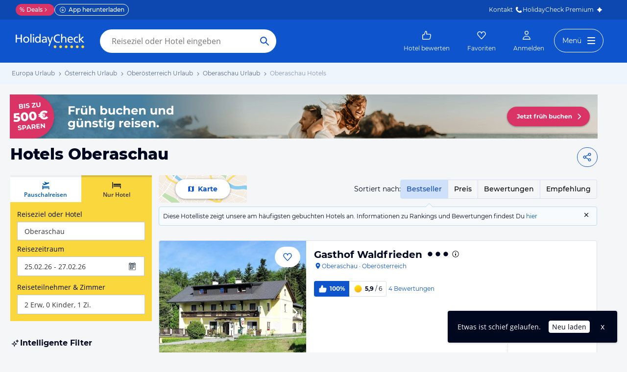

--- FILE ---
content_type: text/html; charset=utf-8
request_url: https://www.holidaycheck.de/dh/hotels-oberaschau/736dd93a-3d5f-39f4-97b1-531621f6db59
body_size: 48918
content:
<!doctype html>
        <html lang="de">
            <head>
                <base href="//www.holidaycheck.de/" />
                <meta charset="utf-8" />
                <title data-react-helmet="true">Hotels Oberaschau • Die besten Oberaschau Hotels bei HolidayCheck</title>
                <meta name="viewport" content="width=device-width,initial-scale=1,maximum-scale=1,user-scalable=no" />
                <meta name="google-play-app" content="app-id=com.holidaycheck" />
                <meta name="apple-itunes-app" content="app-id=431838682" />
                <meta name="p:domain_verify" content="889f2b8906b4074f1de340bc78075826" />
                <link rel="preconnect" href="https://media-cdn.holidaycheck.com" />
                
            <script>
                (function() {
                    const hasUbtIdCookie = document.cookie.includes('_ubtid=');
                    if (hasUbtIdCookie) {
                        return;
                    }
                    for(var BUFFER,IDX=256,HEX=[];IDX--;)HEX[IDX]=(IDX+256).toString(16).substring(1);function createUuid(){var r,X=0,E="";if(!BUFFER||256<IDX+16){for(BUFFER=Array(X=256);X--;)BUFFER[X]=256*Math.random()|0;X=IDX=0}for(;X<16;X++)r=BUFFER[IDX+X],E+=6==X?HEX[15&r|64]:8==X?HEX[63&r|128]:HEX[r],1&X&&1<X&&X<11&&(E+="-");return IDX++,E}

                    document.cookie = "_ubtid=" + createUuid() + ";max-age=1800;path=/";
                    window.__PAGE_ID__ = createUuid();
                })();
            </script>
                <link href="https://logx.optimizely.com" rel="preconnect" crossorigin="anonymous" />
                       <script src="https://cdn.optimizely.com/js/1208440116.js" type="text/javascript"></script>
                <meta data-react-helmet="true" name="description" content="TOP Hotels in Oberaschau ☀ Jetzt die besten &amp; günstigsten Hotels Oberaschau finden ✓Bestpreis-Garantie ✓Hotelbewertungen ✓Preisvergleich ➤ Jetzt zum besten Preis buchen"/><meta data-react-helmet="true" name="robots" content="noindex, follow"/><meta data-react-helmet="true" name="keywords" content=""/><meta data-react-helmet="true" property="og:description" content="TOP Hotels in Oberaschau ☀ Jetzt die besten &amp; günstigsten Hotels Oberaschau finden ✓Bestpreis-Garantie ✓Hotelbewertungen ✓Preisvergleich ➤ Jetzt zum besten Preis buchen"/><meta data-react-helmet="true" property="og:title" content="Hotels Oberaschau • Die besten Oberaschau Hotels bei HolidayCheck"/><meta data-react-helmet="true" name="twitter:description" content="TOP Hotels in Oberaschau ☀ Jetzt die besten &amp; günstigsten Hotels Oberaschau finden ✓Bestpreis-Garantie ✓Hotelbewertungen ✓Preisvergleich ➤ Jetzt zum besten Preis buchen"/><meta data-react-helmet="true" name="twitter:title" content="Hotels Oberaschau • Die besten Oberaschau Hotels bei HolidayCheck"/><meta data-react-helmet="true" name="twitter:site" content="@holidaycheck"/>   <link data-chunk="fluxible-page" rel="stylesheet" href="public/assets/dist/fluxible-page-cd725ae456ce0cdf177c.css">
<link data-chunk="components-pages-DestinationHotels" rel="stylesheet" href="public/assets/dist/3951-chunk-9b207d249512127891dc.css"> <link rel="stylesheet" href="https://www.holidaycheck.de/ads.css?tenant=hcrw"/>
                <link
                    rel="stylesheet"
                    type="text/css"
                    href="https://www.holidaycheck.de/assets/font/opensans.css"
                />
                <link rel="manifest" href="/public/assets/dist/manifest.json" />
                
    <link rel="apple-touch-icon" sizes="57x57" href="/public/assets/img/favicons/Icon-57.png" />
    <link rel="apple-touch-icon" sizes="72x72" href="/public/assets/img/favicons/Icon-72.png" />
    <link rel="apple-touch-icon" sizes="76x76" href="/public/assets/img/favicons/Icon-76.png" />
    <link rel="apple-touch-icon" sizes="114x114" href="/public/assets/img/favicons/Icon-114.png" />
    <link rel="apple-touch-icon" sizes="120x120" href="/public/assets/img/favicons/Icon-120.png" />
    <link rel="apple-touch-icon" sizes="144x144" href="/public/assets/img/favicons/Icon-144.png" />
    <link rel="apple-touch-icon" sizes="152x152" href="/public/assets/img/favicons/Icon-152.png" />
    <link rel="apple-touch-icon" sizes="180x180" href="/public/assets/img/favicons/Icon-180.png" />
    <link rel="apple-touch-icon" href="/public/assets/img/favicons/Icon-precomposed.png" />
    <link rel="icon" type="image/png" href="/public/assets/img/favicons/favicon.png" />
 <script>window.ENV = 'prod';</script> <script>
(function(w,d,s,l,i){
  var gtmURL = 'https://ats.holidaycheck.de';

w[l]=w[l]||[];w[l].push({'gtm.start':
new Date().getTime(),event:'gtm.js'});var f=d.getElementsByTagName(s)[0],
j=d.createElement(s),dl=l!='dataLayer'?'&l='+l:'';j.async=true;j.src=
gtmURL+'/gtm.js?id='+i+dl;f.parentNode.insertBefore(j,f);
})(window,document,'script','dataLayer','GTM-MLSH73');
</script>
                <script src="https://www.holidaycheck.de/components/ubt/ubt.js" async defer></script>
                <script src="https://www.holidaycheck.de/svc/js-polyfill-io/v3/polyfill.min.js?flags=gated&features=AbortController,Array.from,Array.isArray,Array.of,Array.prototype.copyWithin,Array.prototype.entries,Array.prototype.fill,Array.prototype.find,Array.prototype.findIndex,Array.prototype.flat,Array.prototype.flatMap,Array.prototype.includes,Array.prototype.keys,Array.prototype.sort,Array.prototype.values,Blob,console,CustomEvent,document,Element,es5,es7,Event,fetch,getComputedStyle,globalThis,HTMLPictureElement,IntersectionObserver,JSON,Map,matchMedia,Math.acosh,Math.asinh,Math.atanh,Math.expm1,Math.fround,Math.imul,Math.log1p,Math.sign,Math.sinh,modernizr:es6string,MutationObserver,navigator.sendBeacon,Number.isInteger,Number.MAX_SAFE_INTEGER,Number.parseFloat,Number.parseInt,Object.assign,Object.entries,Object.freeze,Object.fromEntries,Object.getOwnPropertyDescriptors,Object.getOwnPropertySymbols,Object.is,Object.isExtensible,Object.preventExtensions,Object.setPrototypeOf,Object.values,Promise,Promise.prototype.finally,Reflect,Reflect.construct,Reflect.defineProperty,Reflect.get,Reflect.setPrototypeOf,RegExp.prototype.flags,requestAnimationFrame,Set,smoothscroll,String.fromCodePoint,String.prototype.normalize,String.prototype.padStart,String.prototype.startsWith,String.prototype.trim,Symbol,Symbol.for,Symbol.iterator,Symbol.prototype.description,Symbol.species,Symbol.toPrimitive,Symbol.toStringTag,URLSearchParams,WeakMap,WeakSet,XMLHttpRequest"></script> <script src="https://www.holidaycheck.de/ads.js?tenant=hcrw"></script> <script>
        window.addEventListener('metaTagSystemCmpConsentAvailable', function () {
            if (!SDG.cmd) {
                SDG.cmd = [];
            }

            SDG.cmd.push(() => {
                if (SDG.Publisher.getCustomVendorConsent('New Relic, Inc.')) {
                    var script = document.createElement('script');
                    script.type = 'text/javascript';
                    script.src = 'public/assets/newrelic.js?cacheBuster=master.4762c581b046fe9e58cd2149bcf3cef4a72c85f4';
                    script.async = true;
                    script.addEventListener('load', function () {
                        newrelic.addRelease('hc-react-web', 'master.4762c581b046fe9e58cd2149bcf3cef4a72c85f4');
                        newrelic.setApplicationVersion('master.4762c581b046fe9e58cd2149bcf3cef4a72c85f4');
                        newrelic.setCustomAttribute('pageName', 'destination-hotels');
                        newrelic.setErrorHandler(function (err) {
                            return err.message === 'ResizeObserver loop limit exceeded';
                        });
                    });
                    document.head.appendChild(script);
                }
            });
        });
    </script> <style data-emotion="css-global 0"></style><style data-emotion="css-global animation-8uswoj">@-webkit-keyframes animation-8uswoj{0%{background-color:#D9E1EE;}100%{background-color:#9DB2D6;}}@keyframes animation-8uswoj{0%{background-color:#D9E1EE;}100%{background-color:#9DB2D6;}}</style><style data-emotion="css-global animation-17uwhc7">@-webkit-keyframes animation-17uwhc7{0%{-webkit-background-position:100%;background-position:100%;}100%{-webkit-background-position:-100%;background-position:-100%;}}@keyframes animation-17uwhc7{0%{-webkit-background-position:100%;background-position:100%;}100%{-webkit-background-position:-100%;background-position:-100%;}}</style><style data-emotion="css 3g0uo2 9whsf3 1ehcd5v 1ooqj8u 1fpzhix oo6l0f 12naua 8fksad 1ojf32t 1xe63ku boaut0 10sp0n 9ziym3 o8sa7t 1vcob1d 1mlxcnx lr646l 1brj4dz efd5gz axw7ok zjik7 1ovdv8z 1co1bhb wog03o 1u4hpl4 wbzd0g 93up13 1x89cvs bjn8wh 1eg8nj9 11z43ly 1jx9jet 1b0pig3 1hdrwvn gw8kxb lw254n 1xamvw fxi2x8 15rto2l 13wylk3 w9dpuo 15d2b5 1jzabw6 6uxiox b8kzem 1yjvs5a 1fttcpj 1iwcy02 1uu7u3w 1w7gwjs 1coxhdn eivff4 1jgxhm7 mm0rht 1bujuog z7pgf6 1j7iyaa 1l2a16v 1avyp1d 1xkuol8 10fzs8y guz99d 1d7peye 1xswpsq 1cql1l7 vb4v1e 1j4o3sr 1dqeppm njuybr 1ic066d e1ypux 1g76jfb mkl1nr p3ool1 o28bkj 8lq4ms w7plgb 1amhuk3 12ze742 1d4y5fe 17s6541 sdnnpw 1mwlw0f xelcf5 i7iigy nb75sd 1qxtz39 9miba5 pt1gnt alewb5 ieynr7 elpoe1 10cmde0 vvr0m1 e5vk9r 18f37ff cudkav 1066lcq p4ectn by9vyg 19syc8 8irbms 11f9803 14oqdp7 1li2z6x 1s12hn3 19idom 1t6668y nkt31j qaakcf js0v2w n1lmdq tf4ovo prn0ba c4shr8 1l7mgse fb9zo4 18ebcck 1mlk7vu h7nxsn 1a6738o 1pwkk88 1ftdl8r 1mlwaev zhs6md lfpdtm 1hn4s6d qrj3sf 1um31jt 1ff36h2 13hv9fu 1d7wmsd 164r41r 1p9rbmz 17wkmd4 s5xdrg 1m01c8l ui7l38 1bx5hbj 1ah1l7s 173qa64 1v7a6c 1f4bpt5 a5k3gc yzhfdf 9nbmop f3iopu 1t9pz9x 1xlbmbg">.css-3g0uo2{background-color:#fff;}.css-9whsf3{max-width:100%;}.css-1ehcd5v{background-color:#EFF5FD;}.css-1ooqj8u{margin:0 auto;max-width:988px;height:44px;overflow:hidden;padding:0 20px;}@media (min-width: 1280px){.css-1ooqj8u{margin:0;max-width:1240px;}}@media (min-width: 1590px){.css-1ooqj8u{margin:0 0 0 calc(100vw - 1560px);}}@media (min-width: 1900px){.css-1ooqj8u{margin:0 auto;}}@media (min-width: 1024px){.css-1ooqj8u{padding:0 24px;}}.css-1fpzhix{-webkit-align-items:start;-webkit-box-align:start;-ms-flex-align:start;align-items:start;display:-webkit-box;display:-webkit-flex;display:-ms-flexbox;display:flex;height:6rem;margin:0;overflow:auto;padding:0;padding-top:16px;}.css-oo6l0f{-webkit-align-items:center;-webkit-box-align:center;-ms-flex-align:center;align-items:center;display:-webkit-box;display:-webkit-flex;display:-ms-flexbox;display:flex;-webkit-flex-shrink:0;-ms-flex-negative:0;flex-shrink:0;line-height:1;list-style:none;}.css-oo6l0f h1{line-height:1;}.css-12naua{font-family:Montserrat,DejaVu Sans,Verdana,sans-serif,"Open Sans",sans-serif;font-size:12px;line-height:1.5;font-weight:normal;background:none;border-bottom:1px solid transparent;color:#556685;cursor:pointer;display:inline-block;-webkit-text-decoration:none;text-decoration:none;line-height:1;}.css-12naua:visited{color:#556685;}.css-12naua:hover{color:#556685;border-color:#556685;}.css-12naua:active{color:#556685;}.css-12naua:focus{border-color:#556685;border-radius:1px;color:#556685;outline:2px solid #556685;outline-offset:4px;}.css-12naua span{line-height:1;}.css-8fksad{margin:0;font-family:Montserrat,DejaVu Sans,Verdana,sans-serif,"Open Sans",sans-serif;font-size:12px;line-height:1.5;font-weight:normal;color:#556685;}.css-1ojf32t{font-family:Montserrat,DejaVu Sans,Verdana,sans-serif,"Open Sans",sans-serif;font-size:12px;line-height:1.5;font-weight:normal;color:#556685;display:block;height:12px;margin:0 4px;width:12px;}.css-1xe63ku{line-height:1;}.css-boaut0{margin:0;font-family:Montserrat,DejaVu Sans,Verdana,sans-serif,"Open Sans",sans-serif;font-size:12px;line-height:1.5;font-weight:normal;color:#8494B2;line-height:1;}.css-10sp0n{margin:0 auto;max-width:988px;}@media (min-width: 1280px){.css-10sp0n{margin:0;max-width:1240px;}}@media (min-width: 1590px){.css-10sp0n{margin:0 0 0 calc(100vw - 1560px);}}@media (min-width: 1900px){.css-10sp0n{margin:0 auto;}}.css-9ziym3{display:-webkit-box;display:-webkit-flex;display:-ms-flexbox;display:flex;-webkit-box-pack:justify;-webkit-justify-content:space-between;justify-content:space-between;padding-right:20px;gap:4px;}.css-o8sa7t{margin:0;font-family:Montserrat,DejaVu Sans,Verdana,sans-serif,"Open Sans",sans-serif;color:#000820;font-size:24px;line-height:1.22;font-weight:800;font-family:Montserrat,DejaVu Sans,Verdana,sans-serif;margin-top:16px;margin-bottom:24px;padding-left:21px;}@media (min-width: 1024px){.css-o8sa7t{margin-top:12px;font-size:32px;}}@media (max-width: 599px){.css-o8sa7t{font-size:24px;}}@media (max-width: 749px){.css-o8sa7t{padding-left:14px;}}.css-1vcob1d{display:-webkit-box;display:-webkit-flex;display:-ms-flexbox;display:flex;-webkit-box-pack:center;-ms-flex-pack:center;-webkit-justify-content:center;justify-content:center;-webkit-align-items:center;-webkit-box-align:center;-ms-flex-align:center;align-items:center;}.css-1mlxcnx{-webkit-align-items:center;-webkit-box-align:center;-ms-flex-align:center;align-items:center;border-style:solid;border-width:1px;border-radius:10000.0em;cursor:pointer;display:-webkit-inline-box;display:-webkit-inline-flex;display:-ms-inline-flexbox;display:inline-flex;-webkit-box-flex:0;-webkit-flex-grow:0;-ms-flex-positive:0;flex-grow:0;-webkit-flex-shrink:0;-ms-flex-negative:0;flex-shrink:0;-webkit-box-pack:center;-ms-flex-pack:center;-webkit-justify-content:center;justify-content:center;-webkit-transition:all 0.3s ease;transition:all 0.3s ease;font-family:Montserrat,DejaVu Sans,Verdana,sans-serif,"Open Sans",sans-serif;font-size:14px;line-height:1.5;font-weight:normal;font-weight:bold;height:40px;min-width:112px;padding-left:20px;padding-right:20px;background:#FFFFFF;border-color:#0E55CD;color:#0E55CD;min-width:unset;background:none;padding-left:8px;padding-right:8px;}.css-1mlxcnx:not(:disabled):hover{border-color:#09337B;color:#09337B;}.css-1mlxcnx:focus{color:#0E55CD;outline-offset:unset;}.css-1mlxcnx:disabled{opacity:0.3;cursor:not-allowed;}.css-1mlxcnx svg{-webkit-align-items:center;-webkit-box-align:center;-ms-flex-align:center;align-items:center;-webkit-box-pack:center;-ms-flex-pack:center;-webkit-justify-content:center;justify-content:center;display:-webkit-box;display:-webkit-flex;display:-ms-flexbox;display:flex;height:20px;width:20px;}.css-1mlxcnx svg{width:24px!important;height:24px!important;margin-right:0px!important;}.css-lr646l{font-family:Montserrat,"Open Sans",sans-serif;}.css-1brj4dz{display:none;}@media (min-width: 1000px){.css-1brj4dz{display:block;}}.css-efd5gz{display:-webkit-box;display:-webkit-flex;display:-ms-flexbox;display:flex;-webkit-align-items:center;-webkit-box-align:center;-ms-flex-align:center;align-items:center;-webkit-box-pack:justify;-webkit-justify-content:space-between;justify-content:space-between;margin-bottom:8px;}.css-axw7ok{display:-webkit-box;display:-webkit-flex;display:-ms-flexbox;display:flex;-webkit-align-items:center;-webkit-box-align:center;-ms-flex-align:center;align-items:center;gap:8px;}.css-zjik7{display:-webkit-box;display:-webkit-flex;display:-ms-flexbox;display:flex;}.css-1ovdv8z{background-color:transparent;font-weight:500;cursor:pointer;border:1px #D9E1EE solid;padding:8px 12px;margin-left:-1px;color:#0C48B0;background-color:#CFE0FB;border-color:#CFE0FB;z-index:1;}.css-1ovdv8z:hover{color:#0E55CD;}.css-1ovdv8z:last-of-type{border-radius:0 4.0px 4.0px 0;}.css-1ovdv8z:first-of-type{border-radius:4.0px 0 0 4.0px;}.css-1co1bhb{background-color:transparent;font-weight:500;cursor:pointer;border:1px #D9E1EE solid;padding:8px 12px;margin-left:-1px;}.css-1co1bhb:hover{color:#0E55CD;}.css-1co1bhb:last-of-type{border-radius:0 4.0px 4.0px 0;}.css-1co1bhb:first-of-type{border-radius:4.0px 0 0 4.0px;}.css-wog03o{font-size:12px;background-color:#F7FBFD;display:-webkit-box;display:-webkit-flex;display:-ms-flexbox;display:flex;position:relative;padding:8px;-webkit-column-gap:12px;column-gap:12px;-webkit-box-pack:justify;-webkit-justify-content:space-between;justify-content:space-between;border:1px #B6DBF2 solid;border-radius:4.0px;}.css-wog03o::before{content:"";display:block;position:absolute;width:0;height:0;border-style:solid;top:-16px;left:82%;border-width:8px;border-color:transparent transparent #B6DBF2 transparent;}@media (min-width: 1000px){.css-wog03o::before{left:363px;}}@media (min-width: 1280px){.css-wog03o::before{left:543px;}}.css-wog03o::after{content:"";display:block;position:absolute;width:0;height:0;border-style:solid;top:-14px;left:calc(82% + 1px);border-color:transparent transparent #F7FBFD transparent;border-width:7px;}@media (min-width: 1000px){.css-wog03o::after{left:calc(363px + 1px);}}@media (min-width: 1280px){.css-wog03o::after{left:calc(543px + 1px);}}.css-1u4hpl4{display:inline;}.css-wbzd0g{background-color:transparent;border:none;display:-webkit-box;display:-webkit-flex;display:-ms-flexbox;display:flex;}.css-93up13{width:14px;height:14px;-webkit-flex-shrink:0;-ms-flex-negative:0;flex-shrink:0;cursor:pointer;vertical-align:sub;}.css-93up13:hover{color:#0E55CD;}@media (min-width: 1024px){.css-1x89cvs{display:none;}}.css-bjn8wh{position:relative;}.css-1eg8nj9{cursor:pointer;display:-webkit-box;display:-webkit-flex;display:-ms-flexbox;display:flex;color:#0E55CD;gap:4px;-webkit-align-items:center;-webkit-box-align:center;-ms-flex-align:center;align-items:center;-webkit-box-pack:center;-ms-flex-pack:center;-webkit-justify-content:center;justify-content:center;padding:12px;font-family:Montserrat,"Open Sans",sans-serif;-webkit-flex:1 1 auto;-ms-flex:1 1 auto;flex:1 1 auto;width:100%;}.css-11z43ly{-webkit-flex-basis:20px;-ms-flex-preferred-size:20px;flex-basis:20px;}.css-1jx9jet{margin:0;font-family:Montserrat,DejaVu Sans,Verdana,sans-serif,"Open Sans",sans-serif;font-size:14px;line-height:1.5;font-weight:bold;color:#000820;color:#0E55CD;}@media (max-width: 1023px){.css-1jx9jet{font-size:12px;line-height:1.5;}}.css-1b0pig3{cursor:pointer;display:-webkit-box;display:-webkit-flex;display:-ms-flexbox;display:flex;color:#0E55CD;gap:4px;-webkit-align-items:center;-webkit-box-align:center;-ms-flex-align:center;align-items:center;-webkit-box-pack:center;-ms-flex-pack:center;-webkit-justify-content:center;justify-content:center;padding:12px;font-family:Montserrat,"Open Sans",sans-serif;-webkit-flex:1 1 auto;-ms-flex:1 1 auto;flex:1 1 auto;width:100%;border-right:1px #D9E1EE solid;border-left:1px #D9E1EE solid;}.css-1hdrwvn{cursor:pointer;display:-webkit-box;display:-webkit-flex;display:-ms-flexbox;display:flex;color:#0E55CD;gap:4px;-webkit-align-items:center;-webkit-box-align:center;-ms-flex-align:center;align-items:center;-webkit-box-pack:center;-ms-flex-pack:center;-webkit-justify-content:center;justify-content:center;padding:12px;font-family:Montserrat,"Open Sans",sans-serif;-webkit-flex:1 1 auto;-ms-flex:1 1 auto;flex:1 1 auto;width:100%;}@media (max-width: 599px){.css-1hdrwvn{-webkit-flex-direction:column;-ms-flex-direction:column;flex-direction:column;gap:0;padding:0;}}.css-gw8kxb{margin:0;font-family:Montserrat,DejaVu Sans,Verdana,sans-serif,"Open Sans",sans-serif;font-size:14px;line-height:1.5;font-weight:normal;color:#000820;}@media (max-width: 1023px){.css-gw8kxb{font-size:12px;line-height:1.5;}}.css-lw254n{display:block;font-family:Montserrat,"Open Sans",sans-serif;}.css-1xamvw{border-left:1px solid #DFE2E6;position:absolute;right:0;opacity:0;width:calc(100% / 3);height:100%;}.css-1xamvw label{padding-right:4px;}.css-1xamvw >div{-webkit-box-pack:end;-ms-flex-pack:end;-webkit-justify-content:end;justify-content:end;padding:0;}.css-1xamvw *,.css-1xamvw select{width:100%;height:inherit;display:block;}.css-1xamvw label{display:none;}@media (min-width: 1024px){.css-1xamvw{display:none;}}.css-fxi2x8{display:-webkit-box;display:-webkit-flex;display:-ms-flexbox;display:flex;-webkit-align-items:baseline;-webkit-box-align:baseline;-ms-flex-align:baseline;align-items:baseline;}.css-15rto2l{font-family:Montserrat,DejaVu Sans,Verdana,sans-serif,"Open Sans",sans-serif;padding-right:12px;margin-bottom:0;white-space:nowrap;}.css-w9dpuo{font-family:Montserrat,DejaVu Sans,Verdana,sans-serif,"Open Sans",sans-serif;font-size:14px;line-height:1.5;font-weight:normal;height:auto;border-color:transparent;padding-top:4px;padding-bottom:4px;padding-left:0;z-index:2;-webkit-appearance:none;-moz-appearance:none;-ms-appearance:none;appearance:none;background:transparent;cursor:pointer;position:relative;width:100px;font-weight:bold;padding-left:4px;padding-right:4px;font-color:#000820;outline-color:#000820;}.css-w9dpuo:disabled{opacity:0.3;cursor:not-allowed;}.css-w9dpuo:focus{outline:2px solid;border-radius:4.0px;}.css-15d2b5{height:20px;width:20px;right:0;position:absolute;top:0;bottom:0;}.css-1jzabw6{margin-top:12px;}@media (min-width: 1000px){.css-1jzabw6{display:none;}}.css-6uxiox{border:0;}.css-b8kzem{padding-top:12px;}.css-1yjvs5a{margin-bottom:32px;}.css-1fttcpj{display:-webkit-box;display:-webkit-flex;display:-ms-flexbox;display:flex;-webkit-flex-direction:column;-ms-flex-direction:column;flex-direction:column;}.css-1iwcy02{margin:0;font-family:Montserrat,DejaVu Sans,Verdana,sans-serif,"Open Sans",sans-serif;font-size:16px;line-height:1.5;font-weight:bold;color:#000820;display:-webkit-box;display:-webkit-flex;display:-ms-flexbox;display:flex;-webkit-align-items:center;-webkit-box-align:center;-ms-flex-align:center;align-items:center;gap:4px;}.css-1uu7u3w{height:20px;width:20px;}.css-1w7gwjs{position:relative;line-height:0;}.css-1coxhdn{font-family:Montserrat,DejaVu Sans,Verdana,sans-serif,"Open Sans",sans-serif;margin-top:8px;color:#000820;border:1px #8494B2 solid;border-radius:4.0px;width:100%;line-height:1.5;padding:8px;padding-right:8px;height:80px;margin-top:16px;margin-bottom:12px;resize:none;}.css-1coxhdn:hover{border-color:#0E55CD;}.css-1coxhdn:active{border-color:#0E55CD;}.css-eivff4{display:none;}.css-1jgxhm7{-webkit-align-items:center;-webkit-box-align:center;-ms-flex-align:center;align-items:center;border-style:solid;border-width:1px;border-radius:10000.0em;cursor:pointer;display:-webkit-inline-box;display:-webkit-inline-flex;display:-ms-inline-flexbox;display:inline-flex;-webkit-box-flex:0;-webkit-flex-grow:0;-ms-flex-positive:0;flex-grow:0;-webkit-flex-shrink:0;-ms-flex-negative:0;flex-shrink:0;-webkit-box-pack:center;-ms-flex-pack:center;-webkit-justify-content:center;justify-content:center;-webkit-transition:all 0.3s ease;transition:all 0.3s ease;font-family:Montserrat,DejaVu Sans,Verdana,sans-serif,"Open Sans",sans-serif;font-size:14px;line-height:1.5;font-weight:normal;font-weight:bold;height:40px;min-width:112px;padding-left:20px;padding-right:20px;background:#FFFFFF;border-color:#0E55CD;color:#0E55CD;background:transparent;}.css-1jgxhm7:not(:disabled):hover{border-color:#09337B;color:#09337B;}.css-1jgxhm7:focus{color:#0E55CD;outline-offset:unset;}.css-1jgxhm7:disabled{opacity:0.3;cursor:not-allowed;}.css-1jgxhm7 svg{-webkit-align-items:center;-webkit-box-align:center;-ms-flex-align:center;align-items:center;-webkit-box-pack:center;-ms-flex-pack:center;-webkit-justify-content:center;justify-content:center;display:-webkit-box;display:-webkit-flex;display:-ms-flexbox;display:flex;height:20px;width:20px;}.css-mm0rht{border:1px #008278 solid;border-radius:4.0px;margin-top:20px;margin-top:0;}.css-mm0rht .checkbox-wrapper{display:block;}.css-1bujuog{margin:0;font-family:Montserrat,DejaVu Sans,Verdana,sans-serif,"Open Sans",sans-serif;font-size:12px;line-height:1.5;font-weight:bold;color:#000820;display:-webkit-box;display:-webkit-flex;display:-ms-flexbox;display:flex;background-color:#008278;color:#FFFFFF;padding:4px 12px;-webkit-align-items:center;-webkit-box-align:center;-ms-flex-align:center;align-items:center;}.css-z7pgf6{height:16px;width:16px;margin-right:8px;}.css-1j7iyaa{padding:8px 4px 8px 12px;}.css-1l2a16v{list-style:none;padding-left:0;margin-bottom:0;}.css-1xkuol8{margin:0;font-family:Montserrat,DejaVu Sans,Verdana,sans-serif,"Open Sans",sans-serif;font-size:14px;line-height:1.5;font-weight:normal;color:#000820;cursor:pointer;display:inline;}.css-10fzs8y{display:-webkit-box;display:-webkit-flex;display:-ms-flexbox;display:flex;gap:8px;padding:4px 0px;padding-right:8px;font-size:12px;line-height:1.5;}.css-guz99d{background:#FFFFFF;border:1px solid #8494B2;border-radius:4.0px;-webkit-flex-basis:20px;-ms-flex-preferred-size:20px;flex-basis:20px;-webkit-flex-shrink:0;-ms-flex-negative:0;flex-shrink:0;-webkit-box-flex:0;-webkit-flex-grow:0;-ms-flex-positive:0;flex-grow:0;height:20px;padding-left:1px;}.css-1d7peye{-webkit-box-flex:1;-webkit-flex-grow:1;-ms-flex-positive:1;flex-grow:1;display:-webkit-box;display:-webkit-flex;display:-ms-flexbox;display:flex;}.css-1xswpsq{background-color:transparent;padding:0;margin:0;border:none;display:-webkit-inline-box;display:-webkit-inline-flex;display:-ms-inline-flexbox;display:inline-flex;-webkit-align-items:baseline;-webkit-box-align:baseline;-ms-flex-align:baseline;align-items:baseline;}.css-1cql1l7{height:16px;width:16px;margin-left:4px;margin-top:4px;-webkit-flex-shrink:0;-ms-flex-negative:0;flex-shrink:0;}.css-vb4v1e{border:1px #008278 solid;border-radius:4.0px;margin-top:20px;}.css-vb4v1e .checkbox-wrapper{display:block;}.css-1j4o3sr{font-family:Montserrat,DejaVu Sans,Verdana,sans-serif,"Open Sans",sans-serif;font-size:12px;line-height:1.5;font-weight:normal;font-weight:bold;display:-webkit-inline-box;display:-webkit-inline-flex;display:-ms-inline-flexbox;display:inline-flex;padding:4px 8px;-webkit-align-items:center;-webkit-box-align:center;-ms-flex-align:center;align-items:center;gap:4px;border-radius:4px;vertical-align:top;background:#DA3466;color:#FFFFFF;}.css-1dqeppm{font-family:Montserrat,DejaVu Sans,Verdana,sans-serif,"Open Sans",sans-serif;font-size:12px;line-height:1.5;font-weight:normal;font-weight:bold;display:-webkit-inline-box;display:-webkit-inline-flex;display:-ms-inline-flexbox;display:inline-flex;padding:4px 8px;-webkit-align-items:center;-webkit-box-align:center;-ms-flex-align:center;align-items:center;gap:4px;border-radius:4px;vertical-align:top;background:#BFE8E5;color:#005A52;position:relative;}.css-njuybr{height:16px;width:16px;position:absolute;top:5px;left:8px;}.css-1ic066d{padding-left:20px;}.css-e1ypux{margin:0;font-family:Montserrat,DejaVu Sans,Verdana,sans-serif,"Open Sans",sans-serif;font-size:16px;line-height:1.5;font-weight:bold;color:#000820;margin-top:32px;margin-bottom:16px;}.css-1g76jfb{display:-webkit-box;display:-webkit-flex;display:-ms-flexbox;display:flex;width:-webkit-fit-content;width:-moz-fit-content;width:fit-content;margin-top:8px;border-radius:4.0px;border:1px solid #D9E1EE;}.css-mkl1nr{margin:0;border:none;text-align:center;white-space:nowrap;background:none;padding:8px;font-weight:500;}.css-mkl1nr:first-of-type{border-right:1px solid #D9E1EE;}.css-mkl1nr:hover,.css-mkl1nr:focus{color:#0C48B0;background-color:#CFE0FB;}.css-p3ool1{margin:0;border:none;text-align:center;white-space:nowrap;background:none;padding:8px;font-weight:500;color:#0C48B0;background-color:#CFE0FB;}.css-p3ool1:first-of-type{border-right:1px solid #D9E1EE;}.css-o28bkj{margin:0;font-family:Montserrat,DejaVu Sans,Verdana,sans-serif,"Open Sans",sans-serif;font-size:14px;line-height:1.5;font-weight:normal;color:#000820;margin-top:12px;}.css-8lq4ms{margin-top:12px;padding-left:8px;padding-right:8px;}.css-w7plgb{margin:0;font-family:Montserrat,DejaVu Sans,Verdana,sans-serif,"Open Sans",sans-serif;font-size:16px;line-height:1.5;font-weight:bold;color:#000820;margin-top:32px;margin-bottom:16px;width:100%;}.css-1amhuk3{height:16px;width:16px;position:relative;top:2px;right:-3px;}.css-12ze742{margin:0;font-family:Montserrat,DejaVu Sans,Verdana,sans-serif,"Open Sans",sans-serif;font-size:14px;line-height:1.5;font-weight:normal;color:#000820;display:-webkit-box;display:-webkit-flex;display:-ms-flexbox;display:flex;-webkit-align-items:center;-webkit-box-align:center;-ms-flex-align:center;align-items:center;margin-bottom:10px;cursor:pointer;font-size:14px;}.css-1d4y5fe{border:1px solid #8494B2;border-radius:10000.0em;width:20px;height:20px;display:-webkit-box;display:-webkit-flex;display:-ms-flexbox;display:flex;margin-right:12px;-webkit-box-pack:center;-ms-flex-pack:center;-webkit-justify-content:center;justify-content:center;-webkit-align-items:center;-webkit-box-align:center;-ms-flex-align:center;align-items:center;background-color:#FFFFFF;-webkit-flex-shrink:0;-ms-flex-negative:0;flex-shrink:0;box-sizing:content-box;}.css-17s6541{height:20px;width:20px;-webkit-flex-shrink:0;-ms-flex-negative:0;flex-shrink:0;color:#0E55CD;}.css-sdnnpw{margin:0;font-family:Montserrat,DejaVu Sans,Verdana,sans-serif,"Open Sans",sans-serif;font-size:16px;line-height:1.5;font-weight:bold;color:#000820;margin-top:20px;margin-bottom:8px;}.css-1mwlw0f{display:-webkit-box;display:-webkit-flex;display:-ms-flexbox;display:flex;border-radius:4.0px;border:1px solid #D9E1EE;}.css-xelcf5{-webkit-box-flex:1;-webkit-flex-grow:1;-ms-flex-positive:1;flex-grow:1;font-weight:500;border:none;padding:8px 0;background-color:#CFE0FB;color:#0C48B0;}.css-xelcf5:not(:last-of-type){border-right:1px solid #D9E1EE;}.css-xelcf5:hover{color:#0E55CD;background-color:#CFE0FB;}.css-i7iigy{-webkit-box-flex:1;-webkit-flex-grow:1;-ms-flex-positive:1;flex-grow:1;font-weight:500;border:none;padding:8px 0;background-color:transparent;}.css-i7iigy:not(:last-of-type){border-right:1px solid #D9E1EE;}.css-i7iigy:hover{color:#0E55CD;background-color:#CFE0FB;}.css-nb75sd{display:-webkit-box;display:-webkit-flex;display:-ms-flexbox;display:flex;gap:8px;padding:4px 0px;padding-right:8px;font-size:14px;line-height:1.5;}.css-1qxtz39{font-size:12px;}.css-9miba5{margin:0;font-family:Montserrat,DejaVu Sans,Verdana,sans-serif,"Open Sans",sans-serif;font-size:16px;line-height:1.5;font-weight:bold;color:#000820;margin-top:32px;padding-bottom:8px;}.css-pt1gnt{font-family:Montserrat,"Open Sans",sans-serif;margin-bottom:16px;margin-top:16px;border:1px #D9E1EE solid;background-color:#FFFFFF;border-radius:4.0px;cursor:pointer;}@media (min-width: 740px){.css-pt1gnt{min-height:273px;display:-webkit-box;display:-webkit-flex;display:-ms-flexbox;display:flex;}}@media (min-width: 1280px){.css-pt1gnt{min-height:300px;}}.css-alewb5{display:-webkit-box;display:-webkit-flex;display:-ms-flexbox;display:flex;height:100%;position:relative;}.css-ieynr7{background-color:#FFFFFF;border-top-left-radius:4.0px;border-bottom-left-radius:4.0px;overflow:hidden;display:-webkit-box;display:-webkit-flex;display:-ms-flexbox;display:flex;width:100%;}.css-elpoe1{position:relative;overflow:hidden;display:-webkit-box;display:-webkit-flex;display:-ms-flexbox;display:flex;width:100%;-webkit-animation:animation-8uswoj 1s alternate infinite;animation:animation-8uswoj 1s alternate infinite;}@media (max-width: 749px){.css-elpoe1{height:179px;}}@media (min-width: 740px){.css-elpoe1{width:230px;height:auto;}}@media (min-width: 1280px){.css-elpoe1{width:300px;}}.css-10cmde0{position:relative;overflow:hidden;height:-webkit-fit-content;height:-moz-fit-content;height:fit-content;width:100%;}.css-10cmde0::before{content:" ";position:absolute;top:0;left:0;right:0;bottom:0;z-index:1;-webkit-animation:animation-17uwhc7 2s linear infinite;animation:animation-17uwhc7 2s linear infinite;-webkit-background-size:200%;background-size:200%;background-image:linear-gradient(to left, #ffffffb3 0%, #ffffff80 10%, #ffffffb3 35%,  #ffffffb3 100%);}@media (min-width: 740px){.css-10cmde0{height:100%;}}.css-vvr0m1{border-radius:0;background-color:#9DB2D6;padding:25%;height:20px;}@media (min-width: 740px){.css-vvr0m1{width:230px;height:100%;padding:0;}}@media (min-width: 1280px){.css-vvr0m1{width:300px;}}.css-e5vk9r{position:absolute;top:12px;right:12px;z-index:2;border-radius:10000.0em;background-color:#FFFFFF;padding:8px;}.css-18f37ff{display:-webkit-box;display:-webkit-flex;display:-ms-flexbox;display:flex;-webkit-align-self:start;-ms-flex-item-align:start;-ms-grid-row-align:start;align-self:start;color:#0E55CD;-webkit-align-items:center;-webkit-box-align:center;-ms-flex-align:center;align-items:center;background-color:transparent;border:none;cursor:pointer;}.css-cudkav{display:-webkit-box;display:-webkit-flex;display:-ms-flexbox;display:flex;-webkit-flex:1;-ms-flex:1;flex:1;-webkit-flex-direction:column;-ms-flex-direction:column;flex-direction:column;padding:16px;}.css-1066lcq{display:-webkit-box;display:-webkit-flex;display:-ms-flexbox;display:flex;-webkit-box-pack:justify;-webkit-justify-content:space-between;justify-content:space-between;-webkit-align-items:center;-webkit-box-align:center;-ms-flex-align:center;align-items:center;}.css-p4ectn{margin:0;font-family:Montserrat,DejaVu Sans,Verdana,sans-serif,"Open Sans",sans-serif;color:#000820;font-size:20px;line-height:1.22;font-weight:bold;display:inline;vertical-align:middle;font-family:Montserrat,"Open Sans",sans-serif;}.css-by9vyg{padding-right:8px;color:#000820!important;}@media (max-width: 599px){.css-by9vyg{font-size:14px;}}@media (min-width: 600px){.css-by9vyg{font-size:20px;}}.css-19syc8{display:inline;display:-webkit-inline-box;display:-webkit-inline-flex;display:-ms-inline-flexbox;display:inline-flex;}.css-8irbms{display:-webkit-inline-box;display:-webkit-inline-flex;display:-ms-inline-flexbox;display:inline-flex;-webkit-align-items:center;-webkit-box-align:center;-ms-flex-align:center;align-items:center;}.css-11f9803{height:16px;width:16px;}.css-14oqdp7{height:16px;width:16px;margin-left:4px;}@media (min-width: 740px){.css-1li2z6x{display:-webkit-box;display:-webkit-flex;display:-ms-flexbox;display:flex;-webkit-flex:1;-ms-flex:1;flex:1;}}.css-1s12hn3{-webkit-flex:1;-ms-flex:1;flex:1;display:-webkit-box;display:-webkit-flex;display:-ms-flexbox;display:flex;-webkit-flex-direction:column;-ms-flex-direction:column;flex-direction:column;-webkit-align-items:start;-webkit-box-align:start;-ms-flex-align:start;align-items:start;}.css-19idom{margin-bottom:8px;}.css-1t6668y{font-family:Montserrat,DejaVu Sans,Verdana,sans-serif,"Open Sans",sans-serif;font-size:12px;line-height:1.5;font-weight:normal;background:none;border-bottom:1px solid transparent;color:#0E55CD;cursor:pointer;display:inline-block;-webkit-text-decoration:none;text-decoration:none;display:block;}.css-1t6668y:visited{color:#0E55CD;}.css-1t6668y:hover{color:#0E55CD;border-color:#0E55CD;}.css-1t6668y:active{color:#0E55CD;}.css-1t6668y:focus{border-color:#0E55CD;border-radius:1px;color:#0E55CD;outline:2px solid #0E55CD;outline-offset:4px;}.css-nkt31j{height:16px;width:16px;position:relative;top:3px;}.css-qaakcf{display:-webkit-box;display:-webkit-flex;display:-ms-flexbox;display:flex;-webkit-flex-direction:column;-ms-flex-direction:column;flex-direction:column;margin-top:12px;}.css-js0v2w{-webkit-align-items:center;-webkit-box-align:center;-ms-flex-align:center;align-items:center;display:-webkit-inline-box;display:-webkit-inline-flex;display:-ms-inline-flexbox;display:inline-flex;gap:8px;-webkit-box-flex-wrap:wrap;-webkit-flex-wrap:wrap;-ms-flex-wrap:wrap;flex-wrap:wrap;row-gap:8px;}@media (max-width: 1023px){.css-js0v2w{gap:4px;}}.css-n1lmdq{font-family:Montserrat,DejaVu Sans,Verdana,sans-serif,"Open Sans",sans-serif;font-size:14px;line-height:1.5;font-weight:normal;font-weight:bold;-webkit-align-items:center;-webkit-box-align:center;-ms-flex-align:center;align-items:center;display:-webkit-box;display:-webkit-flex;display:-ms-flexbox;display:flex;-webkit-flex-shrink:0;-ms-flex-negative:0;flex-shrink:0;height:32px;padding:0 8px;color:#FFFFFF;background:#0E55CD;border-bottom-left-radius:4.0px;border-top-left-radius:4.0px;font-size:12px;}@media (max-width: 599px){.css-n1lmdq{font-family:Montserrat,DejaVu Sans,Verdana,sans-serif,"Open Sans",sans-serif;font-size:12px;line-height:1.5;font-weight:normal;font-weight:bold;height:26px;padding:0 6px;}}.css-tf4ovo{height:20px;width:20px;margin-right:4px;}@media (max-width: 599px){.css-tf4ovo{height:16px;width:16px;}}.css-prn0ba{font-family:Montserrat,DejaVu Sans,Verdana,sans-serif,"Open Sans",sans-serif;font-size:14px;line-height:1.5;font-weight:normal;font-weight:bold;-webkit-align-items:center;-webkit-box-align:center;-ms-flex-align:center;align-items:center;display:-webkit-box;display:-webkit-flex;display:-ms-flexbox;display:flex;-webkit-flex-shrink:0;-ms-flex-negative:0;flex-shrink:0;height:32px;padding:0 8px;color:#000820;border-bottom-right-radius:4.0px;border-top-right-radius:4.0px;border:1px solid #D9E1EE;border-left:none;margin-right:4px;font-size:12px;}@media (max-width: 599px){.css-prn0ba{font-family:Montserrat,DejaVu Sans,Verdana,sans-serif,"Open Sans",sans-serif;font-size:12px;line-height:1.5;font-weight:normal;font-weight:bold;height:26px;padding:0 6px;}}@media (max-width: 599px){.css-prn0ba{padding:4px;padding-right:8px;}}.css-c4shr8{height:20px;width:20px;margin-right:4px;}@media (max-width: 599px){.css-c4shr8{height:16px;width:16px;}}@media (max-width: 599px){.css-c4shr8{height:18px;width:18px;}}.css-1l7mgse{font-weight:normal;}.css-fb9zo4{font-family:Montserrat,DejaVu Sans,Verdana,sans-serif,"Open Sans",sans-serif;font-size:12px;line-height:1.5;font-weight:normal;background:none;border-bottom:1px solid transparent;color:#0E55CD;cursor:pointer;display:inline-block;-webkit-text-decoration:none;text-decoration:none;}.css-fb9zo4:visited{color:#0E55CD;}.css-fb9zo4:hover{color:#0E55CD;border-color:#0E55CD;}.css-fb9zo4:active{color:#0E55CD;}.css-fb9zo4:focus{border-color:#0E55CD;border-radius:1px;color:#0E55CD;outline:2px solid #0E55CD;outline-offset:4px;}@media (max-width: 599px){.css-fb9zo4{font-family:Montserrat,DejaVu Sans,Verdana,sans-serif,"Open Sans",sans-serif;font-size:12px;line-height:1.5;font-weight:normal;}}.css-18ebcck{margin-right:0.2rem;}.css-1mlk7vu{display:-webkit-box;display:-webkit-flex;display:-ms-flexbox;display:flex;-webkit-flex-direction:column;-ms-flex-direction:column;flex-direction:column;gap:8px;width:100%;margin-top:8px;}@media (min-width: 740px){.css-1mlk7vu{margin-bottom:16px;}}@media (min-width: 740px){.css-h7nxsn{display:-webkit-box;display:-webkit-flex;display:-ms-flexbox;display:flex;-webkit-align-items:flex-end;-webkit-box-align:flex-end;-ms-flex-align:flex-end;align-items:flex-end;}}.css-1a6738o{padding-top:16px;margin-top:16px;border-top:1px #D9E1EE dotted;display:block;}@media (min-width: 740px){.css-1a6738o{padding-left:16px;width:166px;margin-left:0;margin-right:0;border-top:0;padding-top:0;padding-right:0;margin-top:0;border-left:1px #D9E1EE dotted;text-align:right;}}.css-1pwkk88{position:relative;overflow:hidden;display:-webkit-box;display:-webkit-flex;display:-ms-flexbox;display:flex;-webkit-align-items:flex-end;-webkit-box-align:flex-end;-ms-flex-align:flex-end;align-items:flex-end;-webkit-flex-direction:column;-ms-flex-direction:column;flex-direction:column;}.css-1pwkk88::before{content:" ";position:absolute;top:0;left:0;right:0;bottom:0;z-index:1;-webkit-animation:animation-17uwhc7 2s linear infinite;animation:animation-17uwhc7 2s linear infinite;-webkit-background-size:200%;background-size:200%;background-image:linear-gradient(to left, #ffffffb3 0%, #ffffff80 10%, #ffffffb3 35%,  #ffffffb3 100%);}.css-1ftdl8r{border-radius:4px;background-color:#9DB2D6;width:122px;height:12px;margin-bottom:8px;}.css-1mlwaev{border-radius:4px;background-color:#9DB2D6;width:110px;height:20px;margin-bottom:8px;}.css-zhs6md{border-radius:10000em;background-color:#9DB2D6;width:148px;height:40px;}.css-lfpdtm{margin:0;font-family:Montserrat,DejaVu Sans,Verdana,sans-serif,"Open Sans",sans-serif;font-size:12px;line-height:1.5;font-weight:500;color:#8494B2;}.css-1hn4s6d{display:block;-webkit-align-items:center;-webkit-box-align:center;-ms-flex-align:center;align-items:center;position:relative;background:#EFF5FD;border:1px solid #CFE0FB;border-radius:4.0px;margin:16px 0;font-family:Montserrat,"Open Sans",sans-serif;display:none;}@media (min-width: 600px){.css-1hn4s6d{display:-webkit-box;display:-webkit-flex;display:-ms-flexbox;display:flex;}}@media (min-width: 1024px){.css-1hn4s6d{display:-webkit-box;display:-webkit-flex;display:-ms-flexbox;display:flex;}}.css-qrj3sf{display:-webkit-box;display:-webkit-flex;display:-ms-flexbox;display:flex;width:100%;-webkit-align-items:center;-webkit-box-align:center;-ms-flex-align:center;align-items:center;gap:12px;}@media (max-width: 599px){.css-qrj3sf{-webkit-box-pack:space-around;-ms-flex-pack:space-around;-webkit-justify-content:space-around;justify-content:space-around;}}.css-1um31jt{width:100px;height:132px;margin-right:20px;background-image:url(public/assets/img/ota/L-shape.svg);background-repeat:no-repeat;-webkit-background-position:left;background-position:left;border-top-left-radius:4.0px;border-bottom-left-radius:4.0px;}@media (max-width: 599px){.css-1um31jt{width:72px;height:148px;margin-right:0;background-image:url(public/assets/img/ota/S-shape.svg);}}.css-1ff36h2{-webkit-box-flex:1;-webkit-flex-grow:1;-ms-flex-positive:1;flex-grow:1;}.css-13hv9fu{margin:0;font-family:Montserrat,DejaVu Sans,Verdana,sans-serif,"Open Sans",sans-serif;font-size:14px;line-height:1.5;font-weight:normal;color:#000820;font-size:14px;margin-bottom:8px;font-weight:bold;}@media (max-width: 599px){.css-13hv9fu{font-size:12px;}}.css-1d7wmsd{margin:0;font-family:Montserrat,DejaVu Sans,Verdana,sans-serif,"Open Sans",sans-serif;font-size:12px;line-height:1.5;font-weight:normal;color:#000820;}.css-164r41r{margin-top:8px;}.css-1p9rbmz{display:-webkit-box;display:-webkit-flex;display:-ms-flexbox;display:flex;-webkit-align-items:right;-webkit-box-align:right;-ms-flex-align:right;align-items:right;-webkit-flex-direction:column;-ms-flex-direction:column;flex-direction:column;padding-right:16px;}.css-17wkmd4{-webkit-align-items:center;-webkit-box-align:center;-ms-flex-align:center;align-items:center;border-style:solid;border-width:1px;border-radius:10000.0em;cursor:pointer;display:-webkit-inline-box;display:-webkit-inline-flex;display:-ms-inline-flexbox;display:inline-flex;-webkit-box-flex:0;-webkit-flex-grow:0;-ms-flex-positive:0;flex-grow:0;-webkit-flex-shrink:0;-ms-flex-negative:0;flex-shrink:0;-webkit-box-pack:center;-ms-flex-pack:center;-webkit-justify-content:center;justify-content:center;-webkit-transition:all 0.3s ease;transition:all 0.3s ease;font-family:Montserrat,DejaVu Sans,Verdana,sans-serif,"Open Sans",sans-serif;font-size:14px;line-height:1.5;font-weight:normal;font-weight:bold;height:40px;min-width:112px;padding-left:20px;padding-right:20px;background:#0E55CD;border-color:#0E55CD;color:#FFFFFF;width:100%;max-width:200px;min-width:200px;}.css-17wkmd4:not(:disabled):hover{background:#09337B;border-color:#09337B;color:#FFFFFF;}.css-17wkmd4:focus{color:#FFFFFF;outline-offset:unset;}.css-17wkmd4:disabled{opacity:0.3;cursor:not-allowed;}.css-17wkmd4 svg{-webkit-align-items:center;-webkit-box-align:center;-ms-flex-align:center;align-items:center;-webkit-box-pack:center;-ms-flex-pack:center;-webkit-justify-content:center;justify-content:center;display:-webkit-box;display:-webkit-flex;display:-ms-flexbox;display:flex;height:20px;width:20px;}@media (max-width: 599px){.css-17wkmd4{min-width:48px;min-height:48px;padding:0;}}.css-s5xdrg{display:-webkit-box;display:-webkit-flex;display:-ms-flexbox;display:flex;-webkit-align-items:center;-webkit-box-align:center;-ms-flex-align:center;align-items:center;}.css-1m01c8l{height:24px;width:24px;}.css-ui7l38{margin-left:4px;}@media (max-width: 599px){.css-ui7l38{display:none;}}.css-1bx5hbj{margin:0;font-family:Montserrat,DejaVu Sans,Verdana,sans-serif,"Open Sans",sans-serif;font-size:16px;line-height:1.5;font-weight:normal;color:#000820;border:1px #8494B2 solid;border-radius:4.0px;padding:16px;text-align:center;}.css-1ah1l7s{margin:0;font-family:Montserrat,DejaVu Sans,Verdana,sans-serif,"Open Sans",sans-serif;font-size:16px;line-height:1.5;font-weight:bold;color:#000820;}.css-173qa64{-webkit-align-items:center;-webkit-box-align:center;-ms-flex-align:center;align-items:center;border-style:solid;border-width:1px;border-radius:10000.0em;cursor:pointer;display:-webkit-inline-box;display:-webkit-inline-flex;display:-ms-inline-flexbox;display:inline-flex;-webkit-box-flex:0;-webkit-flex-grow:0;-ms-flex-positive:0;flex-grow:0;-webkit-flex-shrink:0;-ms-flex-negative:0;flex-shrink:0;-webkit-box-pack:center;-ms-flex-pack:center;-webkit-justify-content:center;justify-content:center;-webkit-transition:all 0.3s ease;transition:all 0.3s ease;font-family:Montserrat,DejaVu Sans,Verdana,sans-serif,"Open Sans",sans-serif;font-size:14px;line-height:1.5;font-weight:normal;font-weight:bold;height:40px;min-width:112px;padding-left:20px;padding-right:20px;padding-right:16px;background:#0E55CD;border-color:#0E55CD;color:#FFFFFF;margin-top:32px;min-width:155px;}.css-173qa64:not(:disabled):hover{background:#09337B;border-color:#09337B;color:#FFFFFF;}.css-173qa64:focus{color:#FFFFFF;outline-offset:unset;}.css-173qa64:disabled{opacity:0.3;cursor:not-allowed;}.css-173qa64 svg{-webkit-align-items:center;-webkit-box-align:center;-ms-flex-align:center;align-items:center;-webkit-box-pack:center;-ms-flex-pack:center;-webkit-justify-content:center;justify-content:center;display:-webkit-box;display:-webkit-flex;display:-ms-flexbox;display:flex;height:20px;width:20px;margin-left:4px;}.css-1v7a6c{margin:0;font-family:Montserrat,DejaVu Sans,Verdana,sans-serif,"Open Sans",sans-serif;font-size:16px;line-height:1.5;font-weight:normal;color:#000820;text-align:center;margin-bottom:40px;}.css-1f4bpt5{margin:0;font-family:Montserrat,DejaVu Sans,Verdana,sans-serif,"Open Sans",sans-serif;font-size:16px;line-height:1.5;font-weight:bold;color:#000820;display:-webkit-box;display:-webkit-flex;display:-ms-flexbox;display:flex;margin-top:16px;gap:16px;-webkit-box-pack:stretch;-ms-flex-pack:stretch;-webkit-justify-content:stretch;justify-content:stretch;-webkit-align-items:center;-webkit-box-align:center;-ms-flex-align:center;align-items:center;-webkit-box-flex-wrap:wrap;-webkit-flex-wrap:wrap;-ms-flex-wrap:wrap;flex-wrap:wrap;}@media (max-width: 1023px){.css-1f4bpt5{-webkit-flex-direction:column;-ms-flex-direction:column;flex-direction:column;-webkit-align-items:stretch;-webkit-box-align:stretch;-ms-flex-align:stretch;align-items:stretch;}}.css-a5k3gc{background-color:#FFFFFF;padding:24px 12px;box-shadow:0px 1px 4px rgba(0, 8, 32, 0.2);color:#000820!important;border-radius:4.0px;-webkit-flex:1;-ms-flex:1;flex:1;white-space:nowrap;}.css-a5k3gc:hover{box-shadow:0px 4px 8px rgba(0, 8, 32, 0.08),0px 1px 4px rgba(0, 8, 32, 0.12);position:relative;top:-1px;}.css-yzhfdf{max-width:100vw;overflow:hidden;}.css-9nbmop{margin:0;font-family:Montserrat,DejaVu Sans,Verdana,sans-serif,"Open Sans",sans-serif;color:#000820;font-size:40px;line-height:1.22;font-weight:bold;font-size:24px;line-height:1.22;margin-bottom:16px;}.css-f3iopu{margin:0;font-family:Montserrat,DejaVu Sans,Verdana,sans-serif,"Open Sans",sans-serif;color:#000820;font-size:40px;line-height:1.22;font-weight:bold;font-size:20px;line-height:1.22;}.css-1t9pz9x{width:20px;height:20px;}@media (min-width: 600px){.css-1xlbmbg{text-align:center;}}</style>
            </head>
            <body>
                <div id="mountNode"><main class="not-touchable"><div class="design2021 hcweb css-3g0uo2"><div class="adslot adslot-banner adslot-topmobile"><div></div></div><div id="hc-header-ssi">

<!-- Sourcepoint -->
    <script>
      
  if(typeof window.__sourcepointUtils__ === "undefined") {

    window.__sourcepointUtils__ = {};
    window.__sourcepointUtils__.isVendorInConsentedVendors = function(consentedVendors, vendorId) {
      return consentedVendors.map(function(vendor){return vendor._id;}).filter(function(id) { return id === vendorId; }).length > 0;
    };

    window.__sourcepointUtils__.checkConsentOnEventListener = function(vendorId, consentedAction) {
      window.__tcfapi('addEventListener', 2, function(tcEvent) {
        console.log("sourcepoint event", tcEvent);
        if (tcEvent.eventStatus === 'tcloaded' || tcEvent.eventStatus === 'useractioncomplete') {
          window.__tcfapi('getCustomVendorConsents', 2, function(tcData) {
            if (window.__sourcepointUtils.__isVendorInConsentedVendors(tcData.consentedVendors, vendorId)) {
              consentedAction();
            };
          });
        };
      });
    };


    window.__sourcepointUtils__.hasUserConsentedToVendor = function(
      vendorId,
      consentedAction,
      timesTried
    ) {
      var innerTimesTried = timesTried || 0;
      if (typeof window !== "undefined" && innerTimesTried < 3) {
        if (typeof window.__tcfapi !== "undefined") {
          window.__tcfapi('getCustomVendorConsents', 2, function(tcData, success) {
            if (success) {
              if (window.__sourcepointUtils__.isVendorInConsentedVendors(tcData.consentedVendors, vendorId)) {
                consentedAction();
                return true;
              };
            } else {
              return window.__sourcepointUtils__.checkConsentOnEventListener(vendorId, consentedAction);
            };
          });
        } else {
          setTimeout(function() {
            window.__sourcepointUtils__.hasUserConsentedToVendor(vendorId, consentedAction, innerTimesTried + 1);
          }, 300);
        };
      };
      return false;
    };
  };

    </script>
<!-- /Sourcepoint -->

<link rel="stylesheet" type="text/css" href="https://www.holidaycheck.de/fragment/hc-header/dist/header.fcfc5be261b625a3f0e7.css">
<div id="hc-header-container" class="hc-header-full   bp-1024 bp-988 bp-600 bp-320">
  <div id="hc-header-skeleton"><div class="mainContainer_1N-H-LI"><style>#hc-header{display:none}#hc-header-skeleton{display:block}.mainContainer_1N-H-LI{position:relative;z-index:10}.navbar_15Eu7F9,.navbarFill_3YpCz9q{background-color:#0e55cd}.navbar_15Eu7F9{height:64px;margin:0 auto}@media screen and (min-width:988px){#hc-header-container.bp-988 .navbar_15Eu7F9{height:88px}}#hc-header-container.background-transparent .navbar_15Eu7F9,#hc-header-container.background-transparent .navbarFill_3YpCz9q{background-color:transparent}#hc-header-container.background-club .navbarFill_3YpCz9q{background:-webkit-gradient(linear,left top, right top,from(#fc8281),color-stop(50%, #e179d3),to(#5c2a86));background:linear-gradient(90deg,#fc8281,#e179d3 50%,#5c2a86)}#hc-header-container.background-club .navbar_15Eu7F9{background-color:transparent}</style><div class="navbarFill_3YpCz9q"><div style="max-width: 1264px;" class="navbar_15Eu7F9"></div></div></div></div>
  <div id="hc-header"><div><link href="https://www.holidaycheck.de/assets/font/userflow.css" rel="stylesheet" type="text/css" /><div id="hc-header-topmenu" class="topMenuLayer_31GxhDb topMenuLayer-fill-container_1yqKF7i topMenuLayer-allow-transparency_3qPrc0v"><div style="max-width: 1264px;" class="container_2G9scvW mainLeft_2iJaMZe"><div class="contact_1yYC-6t"><div class="clickarea_3Trzq-r"><a class="button_39ejJzs deals_2TQ5jck" href="https://www.holidaycheck.de/deals"><span class="symbols_52sxCvE">%</span>Deals<img class="symbols_52sxCvE" src="[data-uri]" alt width="12" height="12" /></a><a class="button_39ejJzs appDownload_N5bkahX" href="https://www.holidaycheck.de/components/apps/stores.html?source=web&amp;medium=top-bar&amp;term=download"><img class="appDownloadIcon_1kJbZnd" src="[data-uri]" alt width="16" height="16" /><span class="appDownloadText_3IUocnA">App herunterladen</span><span class="appDownloadTextMobile_22X6XqH">App öffnen</span></a></div><div class="linksContainer_3oUtzEb"><a href="https://www.holidaycheck.de/kontakt" target="_blank">Kontakt<img class src="https://www.holidaycheck.de/wds/icons/2.10.2/onDark/phone.svg" alt width="16" height="16" /></a><a href="https://www.holidaycheck.de/premium"><span class="premiumHolidayCheckText_20g8M_B">HolidayCheck </span>Premium<img class src="[data-uri]" alt width="16" height="16" /></a></div></div></div></div><div class="navFill_2w7leBL"><div style="max-width: 1264px;" class="mainLeft_3Mesath"><div class="nav_1lsEn8J"><div class="logoNSearch_1phXWrm"><a target="_parent" class="logoLink_214kyUh" aria-label="Zurück zur HolidayCheck Homepage" href="https://www.holidaycheck.de/"><img class="logo_3wAWNtu" src="[data-uri]" alt width="112" height="24" /></a><form class="container_PdfaJrc" action="/search-result/" target="_blank"><input name="q" type="text" class="field_3zustJ1" placeholder="Reiseziel oder Hotel eingeben" autocomplete="off" autocorrect="off" aria-label="Such Anfrage" /><button class="btn_12hRgx4" type="submit" aria-label="Such Anfrage absenden"><img class src="[data-uri]" alt width="24" height="24" /></button></form></div><div class="actions_2WJ6MIL"><div class="actions_2WJ6MIL" data-testid="action-buttons"><button target="_parent" class="container_23R9BWt buttonStyle_qtLxYAf" data-testid="hotel-action" tabIndex="0" href="https://www.holidaycheck.de/wcf" role="link"><div><img class="icon_LtDBhfx" src="[data-uri]" alt width="24" height="24" /><img class="hover_3ywkCWC" src="[data-uri]" alt width="24" height="24" /></div><span class="children_2TI_3YE">Hotel bewerten</span></button><button target="_parent" class="container_23R9BWt buttonStyle_qtLxYAf" data-testid="favourites-action" tabIndex="0" href="https://www.holidaycheck.de/favoriten" role="link"><div><img class="icon_LtDBhfx" src="[data-uri]" alt width="24" height="24" /><img class="hover_3ywkCWC" src="[data-uri]" alt width="24" height="24" /></div><span class="children_2TI_3YE">Favoriten</span></button><a href="https://www.holidaycheck.de/search-result/?q=" class="searchBtn_17v4SwV"><img class src="[data-uri]" alt width="24" height="24" /></a><a class="mobileSearchButton_3sjzqxl" href="https://www.holidaycheck.de/search-result/?q="><span class="mobileSearchText_1kjwmwx">Hotel, Reiseziel</span><img class src="[data-uri]" alt width="20" height="20" /></a><span action="mainElementClicked" label="anmelden" data-testid="log-in-button" class="button_3JySRvL" aria-label="Anmelden" role="link" tabIndex="0"><img class src="[data-uri]" alt width="24" height="24" /></span></div><a target="_parent" class="burger_13w30oT" data-testid="burgerMenu" aria-labelledby="menu-button" href="https://www.holidaycheck.de/navigation"><img class src="[data-uri]" alt width="24" height="24" /></a><div class="menuButton_11AVi3- visibleHc_H0PNwca"><a target="_parent" class="menuBtn_TEwmH05" data-testid="burgerButton" id="menu-button" href="https://www.holidaycheck.de/navigation"><span>Menü</span><div class="burger_1kA9qtT"><span class="burgerBtn1_231hoJg"></span><span class="burgerBtn2_24SntCh"></span></div></a><div data-testid="dropdownModal" style="top: calc(100% + -8px);" class="container_2kZBVfN aligned-center_4LnyDZ9 ssrNav_2OEOXVf responsiveModal_2hGYWQL"><nav class="menuNav_Qcp1QJM"><div><div class="megaMenuContainer_3Wu-upG"><div class="section_3Fy4Vx5"><h3 class="title_ZH3BGqn">Urlaub Buchen</h3><ul class="linkList_MRDizBb"><li><a target="_parent" class="link_2gyTcRe" href="https://www.holidaycheck.de/last-minute">% Last Minute</a></li><li><a target="_parent" class="link_2gyTcRe" href="https://www.holidaycheck.de/pauschalreisen">Pauschalreisen</a></li><li><a target="_parent" class="link_2gyTcRe" href="https://www.holidaycheck.de/fruehbucher">Frühbucher</a></li><li><a target="_parent" class="link_2gyTcRe" href="https://www.holidaycheck.de/urlaub/all-inclusive">All Inclusive</a></li><li><a target="_parent" class="link_2gyTcRe" href="https://www.holidaycheck.de/familienurlaub">Familienurlaub</a></li><li><a target="_parent" class="link_2gyTcRe" href="https://www.holidaycheck.de/wellnessurlaub">Wellnessurlaub</a></li><li><a target="_parent" class="link_2gyTcRe" href="https://www.holidaycheck.de/urlaub/kurzurlaub">Kurzurlaub</a></li><li><a target="_parent" class="link_2gyTcRe" rel="nofollow" href="https://skireisen.holidaycheck.de">Skiurlaub</a></li><li><a target="_parent" class="link_2gyTcRe" rel="nofollow" href="https://holidaycheck.journaway.com/de/suche">Rundreisen</a></li><li><a target="_parent" class="link_2gyTcRe" rel="nofollow" href="https://www.ameropa.de/reiseangebote/client/720700?railPackage=1">Bahnreisen</a></li><li><a target="_parent" class="cta_X9yvex9" href="https://www.holidaycheck.de/urlaub">Alle Urlaubsangebote</a></li></ul></div><div class="section_3Fy4Vx5"><h3 class="title_ZH3BGqn">Hotels &amp; Mehr</h3><ul class="linkList_MRDizBb"><li><a target="_parent" class="link_2gyTcRe" href="https://www.holidaycheck.de/holidaycheck-award">Award Hotels</a></li><li><a target="_parent" class="link_2gyTcRe" href="https://www.ferienwohnung.holiday-check.de/">Ferienwohnungen</a></li><li><a target="_parent" class="link_2gyTcRe" href="https://www.holidaycheck.de/urlaub/staedtereisen">Städtereisen</a></li><li><a target="_parent" class="link_2gyTcRe" href="https://www.holidaycheck.de/kinderhotels">Kinderhotels</a></li><li><a target="_parent" class="link_2gyTcRe" href="https://www.holidaycheck.de/erwachsenenhotels">Erwachsenenhotels</a></li><li><a target="_parent" class="link_2gyTcRe" href="https://www.holidaycheck.de/romantische-hotels">Romantische Hotels</a></li><li><a target="_parent" class="cta_X9yvex9" href="https://www.holidaycheck.de/hotels">Alle Hotels</a></li></ul></div><div class="section_3Fy4Vx5"><h3 class="title_ZH3BGqn">Inspiration</h3><ul class="linkList_MRDizBb"><li><a target="_parent" class="link_2gyTcRe" href="https://www.holidaycheck.de/sommerurlaub">Sommerurlaub 2025</a></li><li><a target="_parent" class="link_2gyTcRe" href="https://www.holidaycheck.de/urlaub/tuerkei">Türkei Urlaub</a></li><li><a target="_parent" class="link_2gyTcRe" href="https://www.holidaycheck.de/urlaub/griechenland">Griechenland Urlaub</a></li><li><a target="_parent" class="link_2gyTcRe" href="https://www.holidaycheck.de/urlaub/spanien/balearen/mallorca">Mallorca Urlaub</a></li><li><a target="_parent" class="link_2gyTcRe" href="https://www.holidaycheck.de/urlaub/vereinigte-arabische-emirate/dubai">Dubai Urlaub</a></li><li><a target="_parent" class="link_2gyTcRe" href="https://www.holidaycheck.de/urlaub/kroatien">Kroatien Urlaub</a></li><li><a target="_parent" class="link_2gyTcRe" href="https://www.holidaycheck.de/urlaub/deutschland">Deutschland Urlaub</a></li><li><a target="_parent" class="link_2gyTcRe" href="https://www.holidaycheck.de/videos">Videos</a></li><li><a target="_parent" class="cta_X9yvex9" href="https://www.holidaycheck.de/magazin">HolidayCheck Magazin</a></li></ul></div><div class="section_3Fy4Vx5"><h3 class="title_ZH3BGqn">Reiseinformationen</h3><ul class="linkList_MRDizBb"><li><a target="_parent" class="link_2gyTcRe" href="https://www.holidaycheck.de/magazin/urlaubstipps">Urlaubstipps</a></li><li><a target="_parent" class="link_2gyTcRe" href="https://www.holidaycheck.de/magazin/ratgeber">Ratgeber</a></li><li><a target="_parent" class="link_2gyTcRe" href="https://www.holidaycheck.de/mietwagen/wissen">Mietwagen Wissen</a></li><li><a target="_parent" class="link_2gyTcRe" href="https://www.holidaycheck.de/foren/laenderforen-europa-2/tuerkei-37">Türkei Forum</a></li><li><a target="_parent" class="link_2gyTcRe" href="https://www.holidaycheck.de/foren/laenderforen-afrika-14/aegypten-48">Ägypten Forum</a></li><li><a target="_parent" class="link_2gyTcRe" href="https://www.holidaycheck.de/foren/allgemeines-forum-alles-rund-ums-reisen-und-mehr-1/airlines-42">Airlines Forum</a></li><li><a target="_parent" class="link_2gyTcRe" href="https://www.holidaycheck.de/foren/laenderforen-europa-2/spanien-16/balearen-17/mallorca-83">Mallorca Forum</a></li><li><a target="_parent" class="link_2gyTcRe" href="https://www.holidaycheck.de/foren/laenderforen-europa-2/griechenland-21">Griechenland Forum</a></li><li><a target="_parent" class="cta_X9yvex9" href="https://www.holidaycheck.de/foren/">Alle Foren</a></li></ul></div><div class="section_3Fy4Vx5"><h3 class="title_ZH3BGqn">Reise Service</h3><ul class="linkList_MRDizBb"><li><a target="_parent" class="link_2gyTcRe" href="https://www.holidaycheck.de/mhc/meine-buchungen">Meine Buchungen</a></li><li><a target="_parent" class="link_2gyTcRe" href="https://www.holidaycheck.de/premium">HolidayCheck Premium</a></li><li><a target="_parent" class="link_2gyTcRe" href="https://www.holidaycheck.de/mietwagen/">Mietwagen Buchen</a></li><li><a target="_parent" class="link_2gyTcRe" href="https://www.holidaycheck.de/whr/hotelbewertungen">Hotelbewertungen</a></li><li><a target="_parent" class="link_2gyTcRe" href="https://www.holidaycheck.de/glaubwuerdigkeit-hotelbewertungen ">Über Bewertungen</a></li><li><a target="_parent" class="link_2gyTcRe" href="https://www.holidaycheck.de/hilfe/">Fragen &amp; Antworten</a></li><li><a target="_parent" class="link_2gyTcRe" href="https://shop.holidaycheck.de">Reisegutschein kaufen</a></li><li><a target="_parent" class="link_2gyTcRe" href="https://marketing.holidaycheck.com/">Für Partner</a></li><li><a target="_parent" class="cta_X9yvex9" href="https://www.holidaycheck.de/connect">In Kontakt bleiben</a></li></ul></div></div><div class="sitemapLinkContainer_1NI1wiz"><div class="phoneNumberContainer_z0mzCgE"><div><img src="[data-uri]" alt loading="lazy" /></div><div>Brauchst du Hilfe beim Buchen? <strong>089 143 79 143</strong><div class="faqLink_2U_KvK8">Fragen zu einer bestehenden Buchung? So erreichst du uns: <a href="https://www.holidaycheck.de/kontakt">Kontaktseite</a></div></div></div><a class="sitemapLink_eiVmfFW" href="https://www.holidaycheck.de/navigation">Alle Kategorien</a></div></div></nav></div></div></div></div></div></div></div></div>
  <script>
    var hcHeader = {};
    window.hcHeader = hcHeader;
    hcHeader.__STATE__={"displayActions":true,"displayLinks":true,"displaySearch":true,"displayButtons":true,"displayPhoneNumber":true,"baseHost":"https://www.holidaycheck.de","baseUrl":"/fragment/hc-header","clientSvc":{"contentQueryV2Url":"/svc/content-query-v2","apiFavouritesSvcUrl":"/svc/api-favourites","apiFavoritesSvcUrl":"/svc/favorites/v1","apiSearchSvcUrl":"/svc/search-mixer","numOfDesktopMegaMenuSections":5},"currentBreakpoint":320,"fillContainer":true,"idTokenPayload":null,"profile":null,"locale":"de-DE","hideTopMenu":false,"tld":"de","maxWidth":1264,"megaMenuData":{"sections":[{"title":"Urlaub Buchen","items":[{"label":"% Last Minute","url":"https://www.holidaycheck.de/last-minute"},{"label":"Pauschalreisen","url":"https://www.holidaycheck.de/pauschalreisen"},{"label":"Frühbucher","url":"https://www.holidaycheck.de/fruehbucher"},{"label":"All Inclusive","url":"https://www.holidaycheck.de/urlaub/all-inclusive"},{"label":"Familienurlaub","url":"https://www.holidaycheck.de/familienurlaub"},{"label":"Wellnessurlaub","url":"https://www.holidaycheck.de/wellnessurlaub"},{"label":"Kurzurlaub","url":"https://www.holidaycheck.de/urlaub/kurzurlaub"},{"label":"Skiurlaub","url":"https://skireisen.holidaycheck.de"},{"label":"Rundreisen","url":"https://holidaycheck.journaway.com/de/suche"},{"label":"Bahnreisen","url":"https://www.ameropa.de/reiseangebote/client/720700?railPackage=1"}],"categoryLinkLabel":"Alle Urlaubsangebote","categoryLinkUrl":"https://www.holidaycheck.de/urlaub"},{"title":"Hotels & Mehr","items":[{"label":"Award Hotels","url":"https://www.holidaycheck.de/holidaycheck-award"},{"label":"Ferienwohnungen","url":"https://www.ferienwohnung.holiday-check.de/"},{"label":"Städtereisen","url":"https://www.holidaycheck.de/urlaub/staedtereisen"},{"label":"Kinderhotels","url":"https://www.holidaycheck.de/kinderhotels"},{"label":"Erwachsenenhotels","url":"https://www.holidaycheck.de/erwachsenenhotels"},{"label":"Romantische Hotels","url":"https://www.holidaycheck.de/romantische-hotels"}],"categoryLinkLabel":"Alle Hotels","categoryLinkUrl":"https://www.holidaycheck.de/hotels"},{"title":"Inspiration","items":[{"label":"Sommerurlaub 2025","url":"https://www.holidaycheck.de/sommerurlaub"},{"label":"Türkei Urlaub","url":"https://www.holidaycheck.de/urlaub/tuerkei"},{"label":"Griechenland Urlaub","url":"https://www.holidaycheck.de/urlaub/griechenland"},{"label":"Mallorca Urlaub","url":"https://www.holidaycheck.de/urlaub/spanien/balearen/mallorca"},{"label":"Dubai Urlaub","url":"https://www.holidaycheck.de/urlaub/vereinigte-arabische-emirate/dubai"},{"label":"Kroatien Urlaub","url":"https://www.holidaycheck.de/urlaub/kroatien"},{"label":"Deutschland Urlaub","url":"https://www.holidaycheck.de/urlaub/deutschland"},{"label":"Videos","url":"https://www.holidaycheck.de/videos"}],"categoryLinkLabel":"HolidayCheck Magazin","categoryLinkUrl":"https://www.holidaycheck.de/magazin"},{"title":"Reiseinformationen","items":[{"label":"Urlaubstipps","url":"https://www.holidaycheck.de/magazin/urlaubstipps"},{"label":"Ratgeber","url":"https://www.holidaycheck.de/magazin/ratgeber"},{"label":"Mietwagen Wissen","url":"https://www.holidaycheck.de/mietwagen/wissen"},{"label":"Türkei Forum","url":"https://www.holidaycheck.de/foren/laenderforen-europa-2/tuerkei-37"},{"label":"Ägypten Forum","url":"https://www.holidaycheck.de/foren/laenderforen-afrika-14/aegypten-48"},{"label":"Airlines Forum","url":"https://www.holidaycheck.de/foren/allgemeines-forum-alles-rund-ums-reisen-und-mehr-1/airlines-42"},{"label":"Mallorca Forum","url":"https://www.holidaycheck.de/foren/laenderforen-europa-2/spanien-16/balearen-17/mallorca-83"},{"label":"Griechenland Forum","url":"https://www.holidaycheck.de/foren/laenderforen-europa-2/griechenland-21"}],"categoryLinkLabel":"Alle Foren","categoryLinkUrl":"https://www.holidaycheck.de/foren/"},{"title":"Reise Service","items":[{"label":"Meine Buchungen","url":"https://www.holidaycheck.de/mhc/meine-buchungen"},{"label":"HolidayCheck Premium","url":"https://www.holidaycheck.de/premium"},{"label":"Mietwagen Buchen","url":"https://www.holidaycheck.de/mietwagen/"},{"label":"Hotelbewertungen","url":"https://www.holidaycheck.de/whr/hotelbewertungen"},{"label":"Über Bewertungen","url":"https://www.holidaycheck.de/glaubwuerdigkeit-hotelbewertungen "},{"label":"Fragen & Antworten","url":"https://www.holidaycheck.de/hilfe/"},{"label":"Reisegutschein kaufen","url":"https://shop.holidaycheck.de"},{"label":"Für Partner","url":"https://marketing.holidaycheck.com/"}],"categoryLinkLabel":"In Kontakt bleiben","categoryLinkUrl":"https://www.holidaycheck.de/connect"}]},"searchSuggestions":[],"clientRenderOnStart":false,"showMobileLogin":true,"alignment":"left","currentLocation":"","pageName":"destination-hotels","version":"full","tenant":""}

    hcHeader.mountEventName = 'hc-header:mount';
    hcHeader.initialMountEventListener = function() {
      hcHeader.__STATE__.clientRenderOnStart = true;
      window.removeEventListener(hcHeader.mountEventName, hcHeader.initialMountEventListener);
    }
    window.addEventListener(hcHeader.mountEventName, hcHeader.initialMountEventListener);
  </script>
  
<script>
  (function() {
    const hasUbtIdCookie = document.cookie.includes('_ubtid=');
    if (hasUbtIdCookie) {
      return;
    }
    for(var BUFFER,IDX=256,HEX=[];IDX--;)HEX[IDX]=(IDX+256).toString(16).substring(1);function createUuid(){var r,X=0,E="";if(!BUFFER||256<IDX+16){for(BUFFER=Array(X=256);X--;)BUFFER[X]=256*Math.random()|0;X=IDX=0}for(;X<16;X++)r=BUFFER[IDX+X],E+=6==X?HEX[15&r|64]:8==X?HEX[63&r|128]:HEX[r],1&X&&1<X&&X<11&&(E+="-");return IDX++,E}

    document.cookie = "_ubtid=" + createUuid() + ";max-age=1800;path=/";
  })();
  </script>

  
  <script>
    (function () {
      const now = new Date();
      const expirationTimeInDays = 14;
      const expirationThreshold = expirationTimeInDays * 24 * 60 * 60 * 1000;
      const lastVisitStorageKey = 'hc_last_visit';
      const keysToRemove = ['hc_storage_offers', 'hc-last-search', lastVisitStorageKey];
      const lastVisit = localStorage.getItem(lastVisitStorageKey);

      const expirationDateFromRelease = new Date(2024, 9, 17).getTime() + expirationThreshold;

      const isExpired = now.getTime() - parseInt(lastVisit, 10) > expirationThreshold;
      const isPastReleaseDate = !lastVisit && now.getTime() > expirationDateFromRelease;

      if (isExpired || isPastReleaseDate) {
        keysToRemove.forEach((key) => localStorage.removeItem(key));
      }

      localStorage.setItem(lastVisitStorageKey, now.getTime().toString());
    })();
  </script>

  
  <script src="https://www.holidaycheck.de/components/ubt/ubt.js" defer></script>  
  <script src="https://www.holidaycheck.de/svc/login/login.js" defer></script>
  <script src="https://www.holidaycheck.de/fragment/hc-header/dist/header.82b74cd37df2cfc2e9ec.js" async defer></script>
  <script>
    /*! loadCSS rel=preload polyfill. [c]2017 Filament Group, Inc. MIT License */
    !function(n){"use strict";n.loadCSS||(n.loadCSS=function(){});var o=loadCSS.relpreload={};if(o.support=function(){var e;try{e=n.document.createElement("link").relList.supports("preload")}catch(t){e=!1}return function(){return e}}(),o.bindMediaToggle=function(t){var e=t.media||"all";function a(){t.addEventListener?t.removeEventListener("load",a):t.attachEvent&&t.detachEvent("onload",a),t.setAttribute("onload",null),t.media=e}t.addEventListener?t.addEventListener("load",a):t.attachEvent&&t.attachEvent("onload",a),setTimeout(function(){t.rel="stylesheet",t.media="only x"}),setTimeout(a,3e3)},o.poly=function(){if(!o.support())for(var t=n.document.getElementsByTagName("link"),e=0;e<t.length;e++){var a=t[e];"preload"!==a.rel||"style"!==a.getAttribute("as")||a.getAttribute("data-loadcss")||(a.setAttribute("data-loadcss",!0),o.bindMediaToggle(a))}},!o.support()){o.poly();var t=n.setInterval(o.poly,500);n.addEventListener?n.addEventListener("load",function(){o.poly(),n.clearInterval(t)}):n.attachEvent&&n.attachEvent("onload",function(){o.poly(),n.clearInterval(t)})}"undefined"!=typeof exports?exports.loadCSS=loadCSS:n.loadCSS=loadCSS}("undefined"!=typeof global?global:this)
  </script>
</div>
</div><section class="css-9whsf3"><div class="css-1ehcd5v"><div id="Breadcrumb" data-abtestid="breadcrumb" class="css-1ooqj8u"><ul id="BreadcrumbList" vocab="http://schema.org/" typeof="BreadcrumbList" class="css-1fpzhix"><li itemProp="itemListElement" itemType="https://schema.org/ListItem" property="itemListElement" typeof="ListItem" class="css-oo6l0f"><a href="/urlaub/europa" property="item" title="Europa Urlaub" typeof="WebPage" class="css-12naua"><span property="name" class="css-8fksad">Europa Urlaub</span></a><meta property="position" content="1"/><svg width="24" height="24" viewBox="0 0 24 24" fill="currentcolor" xmlns="http://www.w3.org/2000/svg" focusable="false" class="css-1ojf32t"><path fill-rule="evenodd" clip-rule="evenodd" d="M9.29289 5.29289C9.68342 4.90237 10.3166 4.90237 10.7071 5.29289L16.7071 11.2929C17.0976 11.6834 17.0976 12.3166 16.7071 12.7071L10.7071 18.7071C10.3166 19.0976 9.68342 19.0976 9.29289 18.7071C8.90237 18.3166 8.90237 17.6834 9.29289 17.2929L14.5858 12L9.29289 6.70711C8.90237 6.31658 8.90237 5.68342 9.29289 5.29289Z" fill="currentColor"></path></svg></li><li itemProp="itemListElement" itemType="https://schema.org/ListItem" property="itemListElement" typeof="ListItem" class="css-oo6l0f"><a href="/urlaub/oesterreich" property="item" title="Österreich Urlaub" typeof="WebPage" class="css-12naua"><span property="name" class="css-8fksad">Österreich Urlaub</span></a><meta property="position" content="2"/><svg width="24" height="24" viewBox="0 0 24 24" fill="currentcolor" xmlns="http://www.w3.org/2000/svg" focusable="false" class="css-1ojf32t"><path fill-rule="evenodd" clip-rule="evenodd" d="M9.29289 5.29289C9.68342 4.90237 10.3166 4.90237 10.7071 5.29289L16.7071 11.2929C17.0976 11.6834 17.0976 12.3166 16.7071 12.7071L10.7071 18.7071C10.3166 19.0976 9.68342 19.0976 9.29289 18.7071C8.90237 18.3166 8.90237 17.6834 9.29289 17.2929L14.5858 12L9.29289 6.70711C8.90237 6.31658 8.90237 5.68342 9.29289 5.29289Z" fill="currentColor"></path></svg></li><li itemProp="itemListElement" itemType="https://schema.org/ListItem" property="itemListElement" typeof="ListItem" class="css-oo6l0f"><a href="/urlaub/oesterreich/oberoesterreich" property="item" title="Oberösterreich Urlaub" typeof="WebPage" class="css-12naua"><span property="name" class="css-8fksad">Oberösterreich Urlaub</span></a><meta property="position" content="3"/><svg width="24" height="24" viewBox="0 0 24 24" fill="currentcolor" xmlns="http://www.w3.org/2000/svg" focusable="false" class="css-1ojf32t"><path fill-rule="evenodd" clip-rule="evenodd" d="M9.29289 5.29289C9.68342 4.90237 10.3166 4.90237 10.7071 5.29289L16.7071 11.2929C17.0976 11.6834 17.0976 12.3166 16.7071 12.7071L10.7071 18.7071C10.3166 19.0976 9.68342 19.0976 9.29289 18.7071C8.90237 18.3166 8.90237 17.6834 9.29289 17.2929L14.5858 12L9.29289 6.70711C8.90237 6.31658 8.90237 5.68342 9.29289 5.29289Z" fill="currentColor"></path></svg></li><li itemProp="itemListElement" itemType="https://schema.org/ListItem" property="itemListElement" typeof="ListItem" class="css-oo6l0f"><a href="/di/oberaschau/736dd93a-3d5f-39f4-97b1-531621f6db59" property="item" title="Oberaschau Urlaub" typeof="WebPage" class="css-12naua"><span property="name" class="css-8fksad">Oberaschau Urlaub</span></a><meta property="position" content="4"/><svg width="24" height="24" viewBox="0 0 24 24" fill="currentcolor" xmlns="http://www.w3.org/2000/svg" focusable="false" class="css-1ojf32t"><path fill-rule="evenodd" clip-rule="evenodd" d="M9.29289 5.29289C9.68342 4.90237 10.3166 4.90237 10.7071 5.29289L16.7071 11.2929C17.0976 11.6834 17.0976 12.3166 16.7071 12.7071L10.7071 18.7071C10.3166 19.0976 9.68342 19.0976 9.29289 18.7071C8.90237 18.3166 8.90237 17.6834 9.29289 17.2929L14.5858 12L9.29289 6.70711C8.90237 6.31658 8.90237 5.68342 9.29289 5.29289Z" fill="currentColor"></path></svg></li><li itemProp="itemListElement" itemType="https://schema.org/ListItem" property="itemListElement" typeof="ListItem" class="css-oo6l0f"><span property="name" title="Oberaschau Hotels" class="css-boaut0">Oberaschau Hotels</span><meta property="position" content="5"/></li></ul><script>
(function() {
  var list = document.getElementById('BreadcrumbList');
  list.scrollLeft = list.scrollWidth;
})()
</script></div></div><div class="destination-hotels-page content-module"><div class="css-10sp0n"><div class="clearfix"><div class="campaign-teaser"><a class="campaign-teaser-link" href="/ah?mcampaign=fruehbucher&amp;hc_int=Promo-RET_Fruehbucher-RET_2026_KW03_Region_Banner" target="_blank"><div class="campaign-teaser-image"><picture class="picture" itemscope="" itemType="http://schema.org/ImageObject"><source srcSet="https://media-cdn.holidaycheck.com/image/upload/v1768839052/campaigns/Region_Banner/Fruehbucher-RET_2026_KW03/Region_Banner_Desktop-1200x90_2x.png" media="(min-width: 1000px)"/><source srcSet="https://media-cdn.holidaycheck.com/image/upload/v1768839051/campaigns/Region_Banner/Fruehbucher-RET_2026_KW03/Region_Banner_Tablet-728x90_2x.png" media="(min-width: 750px)"/><source srcSet="https://media-cdn.holidaycheck.com/image/upload/v1768839054/campaigns/Region_Banner/Fruehbucher-RET_2026_KW03/Region_Banner_Mobile-640x100_2x.png"/><img src="https://media-cdn.holidaycheck.com/image/upload/v1768839052/campaigns/Region_Banner/Fruehbucher-RET_2026_KW03/Region_Banner_Desktop-1200x90_2x.png" alt="Früh buchen, viel sparen: Urlaubs-Deals für 2026" itemProp="contentUrl" fetchpriority="high"/></picture></div></a></div><div class="css-9ziym3"><h1 class="wave-design css-o8sa7t">Hotels Oberaschau</h1><div class="css-1vcob1d e1f73hhk0"><button data-testid="share-button" class="css-1mlxcnx"><span class="css-1xe63ku"><svg width="24" height="24" viewBox="0 0 24 24" fill="currentcolor" xmlns="http://www.w3.org/2000/svg" focusable="false"><path fill-rule="evenodd" clip-rule="evenodd" d="M16.5 9.4a3 3 0 1 0-2.979-2.639l-5.093 2.94a3 3 0 1 0 .354 4.245l4.842 2.796a3 3 0 1 0 .703-1.21L9.42 12.696a3.008 3.008 0 0 0-.154-1.862l4.756-2.745A2.997 2.997 0 0 0 16.5 9.4Zm0-1.4a1.6 1.6 0 1 0 0-3.2 1.6 1.6 0 0 0 0 3.2Zm-8.47 4.468a1.6 1.6 0 1 0-.358.622l.358-.622ZM18.1 17.6a1.6 1.6 0 1 1-3.2 0 1.6 1.6 0 0 1 3.2 0Z" fill="currentColor"></path></svg></span></button></div></div><div class="destination-hotels-overview search-expanded"><div class="filters-summary-top"><div class="css-lr646l"><div class="css-1brj4dz"><div class="css-efd5gz"><div></div><div class="css-axw7ok"><div>Sortiert nach:</div><div class="css-zjik7"><button type="button" aria-label="Bestseller" data-testid="sorting-bestSeller" class="css-1ovdv8z">Bestseller</button><button type="button" aria-label="Preis" data-testid="sorting-price" class="css-1co1bhb">Preis</button><button type="button" aria-label="Bewertungen" data-testid="sorting-ranking" class="css-1co1bhb">Bewertungen</button><button type="button" aria-label="Empfehlung" data-testid="sorting-recommendation" class="css-1co1bhb">Empfehlung</button></div></div></div><div class="css-wog03o"><div>Diese Hotelliste zeigt unsere am häufigsten gebuchten Hotels an. Informationen zu Rankings und Bewertungen findest Du <!-- --> <div class="sort-explanation-link css-1u4hpl4"><a href="">hier</a></div></div><button data-testid="legal-hint-close" class="css-wbzd0g"><svg width="24" height="24" viewBox="0 0 24 24" fill="currentcolor" xmlns="http://www.w3.org/2000/svg" focusable="false" class="css-93up13"><path d="M17.2929 18.7071C17.6834 19.0976 18.3166 19.0976 18.7071 18.7071C19.0976 18.3166 19.0976 17.6834 18.7071 17.2929L13.4142 12L18.7071 6.70711C19.0976 6.31658 19.0976 5.68342 18.7071 5.29289C18.3166 4.90237 17.6834 4.90237 17.2929 5.29289L12 10.5858L6.70711 5.29289C6.31658 4.90237 5.68342 4.90237 5.29289 5.29289C4.90237 5.68342 4.90237 6.31658 5.29289 6.70711L10.5858 12L5.29289 17.2929C4.90237 17.6834 4.90237 18.3166 5.29289 18.7071C5.68342 19.0976 6.31658 19.0976 6.70711 18.7071L12 13.4142L17.2929 18.7071Z" fill="currentColor"></path></svg></button></div></div></div><div class="overview-sticky"><div class="overview-sticky-inner"><div class="search-details-header css-1x89cvs"><div class="search-details-title-wrapper"><div class="search-details-title-inner"><div data-optimizely-travelkind-id="searchDetailsTitle_hotelonly" class="search-details-title"><span>Nur Hotel</span></div><span class="search-details-subtitle"><span>25.02.<!-- --> - <!-- -->27.02.26</span><span>2 Erw | 1 Zimmer</span></span></div></div><div class="search-details-buttons"><div class="search-details-buttons-inner css-bjn8wh"><div data-abtest="search-filter-button" class="css-1eg8nj9"><svg width="24" height="24" viewBox="0 0 24 24" fill="currentcolor" xmlns="http://www.w3.org/2000/svg" focusable="false" class="css-11z43ly"><path d="M8.8341 8.9863C8.42616 10.1586 7.31133 11 6 11C4.34315 11 3 9.65686 3 8C3 6.34315 4.34315 5 6 5C7.31133 5 8.42615 5.84136 8.8341 7.0137C8.88806 7.00469 8.94348 7 9 7H19C19.5523 7 20 7.44772 20 8C20 8.55228 19.5523 9 19 9H9C8.94348 9 8.88806 8.99531 8.8341 8.9863Z" fill="currentColor"></path><path d="M4 16C4 15.4477 4.44772 15 5 15H15C15.0565 15 15.1119 15.0047 15.1659 15.0137C15.5738 13.8414 16.6887 13 18 13C19.6569 13 21 14.3431 21 16C21 17.6569 19.6569 19 18 19C16.6887 19 15.5738 18.1586 15.1659 16.9863C15.1119 16.9953 15.0565 17 15 17H5C4.44772 17 4 16.5523 4 16Z" fill="currentColor"></path></svg><span class="css-1jx9jet">Filter</span></div><div data-abtest="search-filter-button" class="css-1b0pig3"><svg width="24" height="24" fill="currentcolor" viewBox="0 0 24 24" xmlns="http://www.w3.org/2000/svg" focusable="false" class="css-11z43ly"><path fill-rule="evenodd" clip-rule="evenodd" d="M18.61 5h-.15l-4.13 1.63L9.67 5 5.3 6.48c-.15.08-.31.15-.31.39V18.6c0 .23.16.39.39.39h.15l4.13-1.63L14.33 19l4.36-1.48c.15-.08.31-.23.31-.39V5.4a.37.37 0 0 0-.39-.39Zm-4.28 12.44-4.66-1.63V6.56l4.66 1.63v9.25Z" fill="currentColor"></path></svg><span class="css-1jx9jet">Karte</span></div><div data-abtest="search-filter-button" class="css-1hdrwvn"><div class="css-gw8kxb">Sortiert nach:</div><span class="css-1jx9jet"><span>Bestseller</span></span></div><div class="css-lw254n"><div class="css-1xamvw"><div class="css-fxi2x8"><label for="Sortiert nach:" class="css-15rto2l">Sortiert nach:</label><div class="css-13wylk3"><span class="css-bjn8wh"><select id="Sortiert nach:" data-testid="sorting-select" class="css-w9dpuo"><option selected="" value="bestSeller">Bestseller</option><option value="price">Preis</option><option value="ranking">Bewertungen</option><option value="recommendation">Empfehlung</option></select><svg width="24" height="24" viewBox="0 0 24 24" fill="currentcolor" xmlns="http://www.w3.org/2000/svg" focusable="false" class="css-15d2b5"><path fill-rule="evenodd" clip-rule="evenodd" d="M5.29289 8.29289C4.90237 8.68342 4.90237 9.31658 5.29289 9.70711L11.2929 15.7071C11.6834 16.0976 12.3166 16.0976 12.7071 15.7071L18.7071 9.70711C19.0976 9.31658 19.0976 8.68342 18.7071 8.29289C18.3166 7.90237 17.6834 7.90237 17.2929 8.29289L12 13.5858L6.70711 8.29289C6.31658 7.90237 5.68342 7.90237 5.29289 8.29289Z" fill="currentColor"></path></svg></span></div></div></div></div></div><div class="sorting-explanation-wrapper css-1jzabw6"><div class="css-wog03o"><div>Diese Hotelliste zeigt unsere am häufigsten gebuchten Hotels an. Informationen zu Rankings und Bewertungen findest Du <!-- --> <div class="sort-explanation-link css-1u4hpl4"><a href="">hier</a></div></div><button data-testid="legal-hint-close" class="css-wbzd0g"><svg width="24" height="24" viewBox="0 0 24 24" fill="currentcolor" xmlns="http://www.w3.org/2000/svg" focusable="false" class="css-93up13"><path d="M17.2929 18.7071C17.6834 19.0976 18.3166 19.0976 18.7071 18.7071C19.0976 18.3166 19.0976 17.6834 18.7071 17.2929L13.4142 12L18.7071 6.70711C19.0976 6.31658 19.0976 5.68342 18.7071 5.29289C18.3166 4.90237 17.6834 4.90237 17.2929 5.29289L12 10.5858L6.70711 5.29289C6.31658 4.90237 5.68342 4.90237 5.29289 5.29289C4.90237 5.68342 4.90237 6.31658 5.29289 6.70711L10.5858 12L5.29289 17.2929C4.90237 17.6834 4.90237 18.3166 5.29289 18.7071C5.68342 19.0976 6.31658 19.0976 6.70711 18.7071L12 13.4142L17.2929 18.7071Z" fill="currentColor"></path></svg></button></div></div></div></div></div><div class="overview-sticky-inner-clone"><div class="search-details-header css-1x89cvs"><div class="search-details-title-wrapper"><div class="search-details-title-inner"><div data-optimizely-travelkind-id="searchDetailsTitle_hotelonly" class="search-details-title"><span>Nur Hotel</span></div><span class="search-details-subtitle"><span>25.02.<!-- --> - <!-- -->27.02.26</span><span>2 Erw | 1 Zimmer</span></span></div></div><div class="search-details-buttons"><div class="search-details-buttons-inner css-bjn8wh"><div data-abtest="search-filter-button" class="css-1eg8nj9"><svg width="24" height="24" viewBox="0 0 24 24" fill="currentcolor" xmlns="http://www.w3.org/2000/svg" focusable="false" class="css-11z43ly"><path d="M8.8341 8.9863C8.42616 10.1586 7.31133 11 6 11C4.34315 11 3 9.65686 3 8C3 6.34315 4.34315 5 6 5C7.31133 5 8.42615 5.84136 8.8341 7.0137C8.88806 7.00469 8.94348 7 9 7H19C19.5523 7 20 7.44772 20 8C20 8.55228 19.5523 9 19 9H9C8.94348 9 8.88806 8.99531 8.8341 8.9863Z" fill="currentColor"></path><path d="M4 16C4 15.4477 4.44772 15 5 15H15C15.0565 15 15.1119 15.0047 15.1659 15.0137C15.5738 13.8414 16.6887 13 18 13C19.6569 13 21 14.3431 21 16C21 17.6569 19.6569 19 18 19C16.6887 19 15.5738 18.1586 15.1659 16.9863C15.1119 16.9953 15.0565 17 15 17H5C4.44772 17 4 16.5523 4 16Z" fill="currentColor"></path></svg><span class="css-1jx9jet">Filter</span></div><div data-abtest="search-filter-button" class="css-1b0pig3"><svg width="24" height="24" fill="currentcolor" viewBox="0 0 24 24" xmlns="http://www.w3.org/2000/svg" focusable="false" class="css-11z43ly"><path fill-rule="evenodd" clip-rule="evenodd" d="M18.61 5h-.15l-4.13 1.63L9.67 5 5.3 6.48c-.15.08-.31.15-.31.39V18.6c0 .23.16.39.39.39h.15l4.13-1.63L14.33 19l4.36-1.48c.15-.08.31-.23.31-.39V5.4a.37.37 0 0 0-.39-.39Zm-4.28 12.44-4.66-1.63V6.56l4.66 1.63v9.25Z" fill="currentColor"></path></svg><span class="css-1jx9jet">Karte</span></div><div data-abtest="search-filter-button" class="css-1hdrwvn"><div class="css-gw8kxb">Sortiert nach:</div><span class="css-1jx9jet"><span>Bestseller</span></span></div><div class="css-lw254n"><div class="css-1xamvw"><div class="css-fxi2x8"><label for="Sortiert nach:" class="css-15rto2l">Sortiert nach:</label><div class="css-13wylk3"><span class="css-bjn8wh"><select id="Sortiert nach:" data-testid="sorting-select" class="css-w9dpuo"><option selected="" value="bestSeller">Bestseller</option><option value="price">Preis</option><option value="ranking">Bewertungen</option><option value="recommendation">Empfehlung</option></select><svg width="24" height="24" viewBox="0 0 24 24" fill="currentcolor" xmlns="http://www.w3.org/2000/svg" focusable="false" class="css-15d2b5"><path fill-rule="evenodd" clip-rule="evenodd" d="M5.29289 8.29289C4.90237 8.68342 4.90237 9.31658 5.29289 9.70711L11.2929 15.7071C11.6834 16.0976 12.3166 16.0976 12.7071 15.7071L18.7071 9.70711C19.0976 9.31658 19.0976 8.68342 18.7071 8.29289C18.3166 7.90237 17.6834 7.90237 17.2929 8.29289L12 13.5858L6.70711 8.29289C6.31658 7.90237 5.68342 7.90237 5.29289 8.29289Z" fill="currentColor"></path></svg></span></div></div></div></div></div><div class="sorting-explanation-wrapper css-1jzabw6"><div class="css-wog03o"><div>Diese Hotelliste zeigt unsere am häufigsten gebuchten Hotels an. Informationen zu Rankings und Bewertungen findest Du <!-- --> <div class="sort-explanation-link css-1u4hpl4"><a href="">hier</a></div></div><button data-testid="legal-hint-close" class="css-wbzd0g"><svg width="24" height="24" viewBox="0 0 24 24" fill="currentcolor" xmlns="http://www.w3.org/2000/svg" focusable="false" class="css-93up13"><path d="M17.2929 18.7071C17.6834 19.0976 18.3166 19.0976 18.7071 18.7071C19.0976 18.3166 19.0976 17.6834 18.7071 17.2929L13.4142 12L18.7071 6.70711C19.0976 6.31658 19.0976 5.68342 18.7071 5.29289C18.3166 4.90237 17.6834 4.90237 17.2929 5.29289L12 10.5858L6.70711 5.29289C6.31658 4.90237 5.68342 4.90237 5.29289 5.29289C4.90237 5.68342 4.90237 6.31658 5.29289 6.70711L10.5858 12L5.29289 17.2929C4.90237 17.6834 4.90237 18.3166 5.29289 18.7071C5.68342 19.0976 6.31658 19.0976 6.70711 18.7071L12 13.4142L17.2929 18.7071Z" fill="currentColor"></path></svg></button></div></div></div></div></div></div></div><div class="filters-page-aside"><div class="css-13wylk3"><div class="offer-search offer-search-destination"><div class="offerlist-search-container"><div class="offerlist-search left-bar"><div role="tablist" class="offer-search-nav-tabs" aria-label="offer search"><button role="tab" aria-label="Pauschalreisen" aria-controls="package-panel" aria-selected="false" class="offer-search-nav-tab package-tab css-6uxiox"><i class="icon icon-vacation-package"></i><div class="offer-search-tab-label">Pauschalreisen</div></button><button role="tab" aria-label="Nur Hotel" aria-controls="hotel-only-panel" aria-selected="true" class="offer-search-nav-tab hotelonly-tab active css-6uxiox"><i class="icon icon-bed"></i><div class="offer-search-tab-label">Nur Hotel</div></button></div><div class="offerlist-search-hotelonly" id="hotel-only-panel" role="tabpanel" aria-label="Nur Hotel Panel"><label class="destination-search-suggestions suggestion-selector "><span class="control-label">Reiseziel oder Hotel</span><div role="combobox" aria-haspopup="listbox" aria-owns="react-autowhatever-1" aria-expanded="false" class="react-autosuggest__container"><input type="text" value="" autoComplete="off" aria-autocomplete="list" aria-controls="react-autowhatever-1" class="react-autosuggest__input" placeholder="Oberaschau"/><div id="react-autowhatever-1" role="listbox" class="react-autosuggest__suggestions-container"></div></div></label><div class="travel-date-selector overlay-trigger"><div class="trigger"><div class="date-range-selector search-form-control form-group"><label class="control-label">Reisezeitraum</label><button type="button" style="width:100%;padding:0;border:0;background:none;text-align:left" aria-haspopup="dialog" aria-label="Reisezeitraum"><span class="input-group"><p class="form-control-truncated form-control-static">25.02.26 - 27.02.26</p><span class="input-group-addon"><i class="icon icon-calendar"></i></span></span></button></div></div></div><div class="travellers-information overlay-trigger"><div class="trigger"><div><label class="control-label">Reiseteilnehmer &amp; Zimmer</label><button type="button" aria-label="Reiseteilnehmer &amp; Zimmer" style="width:100%;padding:0;border:0;background:none;text-align:left" aria-haspopup="dialog"><div class="search-form-control form-group"><p class="form-control-truncated form-control-static">2 Erw, 0 Kinder, 1 Zi.</p></div></button></div></div></div></div></div></div></div><div class="search-details-header css-1x89cvs"><div class="search-details-buttons"><div class="search-details-buttons-inner css-bjn8wh"><div data-abtest="search-filter-button" class="css-1eg8nj9"><svg width="24" height="24" viewBox="0 0 24 24" fill="currentcolor" xmlns="http://www.w3.org/2000/svg" focusable="false" class="css-11z43ly"><path d="M8.8341 8.9863C8.42616 10.1586 7.31133 11 6 11C4.34315 11 3 9.65686 3 8C3 6.34315 4.34315 5 6 5C7.31133 5 8.42615 5.84136 8.8341 7.0137C8.88806 7.00469 8.94348 7 9 7H19C19.5523 7 20 7.44772 20 8C20 8.55228 19.5523 9 19 9H9C8.94348 9 8.88806 8.99531 8.8341 8.9863Z" fill="currentColor"></path><path d="M4 16C4 15.4477 4.44772 15 5 15H15C15.0565 15 15.1119 15.0047 15.1659 15.0137C15.5738 13.8414 16.6887 13 18 13C19.6569 13 21 14.3431 21 16C21 17.6569 19.6569 19 18 19C16.6887 19 15.5738 18.1586 15.1659 16.9863C15.1119 16.9953 15.0565 17 15 17H5C4.44772 17 4 16.5523 4 16Z" fill="currentColor"></path></svg><span class="css-1jx9jet">Filter</span></div><div data-abtest="search-filter-button" class="css-1b0pig3"><svg width="24" height="24" fill="currentcolor" viewBox="0 0 24 24" xmlns="http://www.w3.org/2000/svg" focusable="false" class="css-11z43ly"><path fill-rule="evenodd" clip-rule="evenodd" d="M18.61 5h-.15l-4.13 1.63L9.67 5 5.3 6.48c-.15.08-.31.15-.31.39V18.6c0 .23.16.39.39.39h.15l4.13-1.63L14.33 19l4.36-1.48c.15-.08.31-.23.31-.39V5.4a.37.37 0 0 0-.39-.39Zm-4.28 12.44-4.66-1.63V6.56l4.66 1.63v9.25Z" fill="currentColor"></path></svg><span class="css-1jx9jet">Karte</span></div><div data-abtest="search-filter-button" class="css-1hdrwvn"><div class="css-gw8kxb">Sortiert nach:</div><span class="css-1jx9jet"><span>Bestseller</span></span></div><div class="css-lw254n"><div class="css-1xamvw"><div class="css-fxi2x8"><label for="Sortiert nach:" class="css-15rto2l">Sortiert nach:</label><div class="css-13wylk3"><span class="css-bjn8wh"><select id="Sortiert nach:" data-testid="sorting-select" class="css-w9dpuo"><option selected="" value="bestSeller">Bestseller</option><option value="price">Preis</option><option value="ranking">Bewertungen</option><option value="recommendation">Empfehlung</option></select><svg width="24" height="24" viewBox="0 0 24 24" fill="currentcolor" xmlns="http://www.w3.org/2000/svg" focusable="false" class="css-15d2b5"><path fill-rule="evenodd" clip-rule="evenodd" d="M5.29289 8.29289C4.90237 8.68342 4.90237 9.31658 5.29289 9.70711L11.2929 15.7071C11.6834 16.0976 12.3166 16.0976 12.7071 15.7071L18.7071 9.70711C19.0976 9.31658 19.0976 8.68342 18.7071 8.29289C18.3166 7.90237 17.6834 7.90237 17.2929 8.29289L12 13.5858L6.70711 8.29289C6.31658 7.90237 5.68342 7.90237 5.29289 8.29289Z" fill="currentColor"></path></svg></span></div></div></div></div></div><div class="sorting-explanation-wrapper css-1jzabw6"><div class="css-wog03o"><div>Diese Hotelliste zeigt unsere am häufigsten gebuchten Hotels an. Informationen zu Rankings und Bewertungen findest Du <!-- --> <div class="sort-explanation-link css-1u4hpl4"><a href="">hier</a></div></div><button data-testid="legal-hint-close" class="css-wbzd0g"><svg width="24" height="24" viewBox="0 0 24 24" fill="currentcolor" xmlns="http://www.w3.org/2000/svg" focusable="false" class="css-93up13"><path d="M17.2929 18.7071C17.6834 19.0976 18.3166 19.0976 18.7071 18.7071C19.0976 18.3166 19.0976 17.6834 18.7071 17.2929L13.4142 12L18.7071 6.70711C19.0976 6.31658 19.0976 5.68342 18.7071 5.29289C18.3166 4.90237 17.6834 4.90237 17.2929 5.29289L12 10.5858L6.70711 5.29289C6.31658 4.90237 5.68342 4.90237 5.29289 5.29289C4.90237 5.68342 4.90237 6.31658 5.29289 6.70711L10.5858 12L5.29289 17.2929C4.90237 17.6834 4.90237 18.3166 5.29289 18.7071C5.68342 19.0976 6.31658 19.0976 6.70711 18.7071L12 13.4142L17.2929 18.7071Z" fill="currentColor"></path></svg></button></div></div></div></div></div><div class="filter-layer-box hotellist-filters"><div class="css-lr646l"><div aria-live="polite" style="position:absolute;left:-9999px;overflow:hidden">Wenn Sie die Suche oder die Filter ändern, wird die Liste aktualisiert.</div><div class="css-b8kzem"><form class="css-1yjvs5a"><div class="css-1fttcpj"><span id="text-to-filters-label" class="css-1iwcy02"><svg width="24" height="24" viewBox="0 0 24 24" fill="currentcolor" xmlns="http://www.w3.org/2000/svg" focusable="false" aria-hidden="true" class="css-1uu7u3w"><path fill-rule="evenodd" clip-rule="evenodd" d="M9.99981 7.29999C9.61321 7.29999 9.2998 7.61339 9.2998 7.99999C9.2998 9.64092 8.75589 10.954 7.85483 11.855C6.95377 12.7561 5.64072 13.3 3.9998 13.3C3.90315 13.3 3.81107 13.3196 3.72733 13.355C3.47609 13.4613 3.2998 13.7101 3.2998 14C3.2998 14.1812 3.36868 14.3464 3.48169 14.4707C3.60974 14.6116 3.79445 14.7 3.9998 14.7C5.64073 14.7 6.95377 15.2439 7.85483 16.145C8.75481 17.045 9.2985 18.3559 9.2998 19.9941V20C9.2998 20.3866 9.61321 20.7 9.99981 20.7C10.3864 20.7 10.6998 20.3866 10.6998 20V19.9941C10.7011 18.3559 11.2448 17.045 12.1448 16.145C13.0458 15.2439 14.3589 14.7 15.9998 14.7C16.3864 14.7 16.6998 14.3866 16.6998 14C16.6998 13.6134 16.3864 13.3 15.9998 13.3C14.3589 13.3 13.0458 12.7561 12.1448 11.855C11.2437 10.954 10.6998 9.64092 10.6998 7.99999C10.6998 7.61339 10.3864 7.29999 9.99981 7.29999ZM9.99981 11.2187C9.7032 11.8274 9.3159 12.3739 8.84478 12.845C8.37366 13.3161 7.82718 13.7034 7.21846 14C7.82718 14.2966 8.37366 14.6839 8.84478 15.155C9.3159 15.6261 9.7032 16.1726 9.99981 16.7813C10.2964 16.1726 10.6837 15.6261 11.1548 15.155C11.6259 14.6839 12.1724 14.2966 12.7811 14C12.1724 13.7034 11.6259 13.3161 11.1548 12.845C10.6837 12.3739 10.2964 11.8274 9.99981 11.2187Z" fill="currentColor"></path><path fill-rule="evenodd" clip-rule="evenodd" d="M16.9998 3.29999C16.6132 3.29999 16.2998 3.61339 16.2998 3.99999C16.2998 4.74092 16.0559 5.30396 15.6798 5.68002C15.3037 6.05607 14.7407 6.29999 13.9998 6.29999C13.9515 6.29999 13.9043 6.30489 13.8587 6.31421C13.5397 6.37949 13.2998 6.66172 13.2998 6.99999C13.2998 7.21491 13.3966 7.40721 13.5491 7.53562C13.6709 7.63819 13.8281 7.69999 13.9998 7.69999C14.7407 7.69999 15.3038 7.94391 15.6798 8.31997C16.0551 8.69525 16.2988 9.25676 16.2998 9.99545V9.99999C16.2998 10.2416 16.4222 10.4547 16.6084 10.5805C16.7201 10.6559 16.8548 10.7 16.9998 10.7C17.1882 10.7 17.3592 10.6256 17.485 10.5045C17.6174 10.3772 17.6998 10.1982 17.6998 9.99999V9.99545C17.7008 9.25676 17.9445 8.69525 18.3198 8.31997C18.6958 7.94391 19.2588 7.69999 19.9998 7.69999C20.1854 7.69999 20.3542 7.62772 20.4795 7.50977C20.6151 7.3821 20.6998 7.20094 20.6998 6.99999C20.6998 6.75837 20.5774 6.54534 20.3912 6.41954C20.3622 6.39996 20.3316 6.38249 20.2998 6.36735C20.2498 6.3436 20.1965 6.32561 20.1409 6.31421C20.0953 6.30489 20.0481 6.29999 19.9998 6.29999C19.2589 6.29999 18.6958 6.05607 18.3198 5.68002C17.9437 5.30396 17.6998 4.74092 17.6998 3.99999C17.6998 3.61339 17.3864 3.29999 16.9998 3.29999ZM16.9998 7.71488C17.0995 7.57876 17.2096 7.45021 17.3298 7.33002C17.45 7.20983 17.5785 7.09975 17.7147 6.99999C17.5785 6.90024 17.45 6.79016 17.3298 6.66997C17.2096 6.54978 17.0995 6.42122 16.9998 6.2851C16.9 6.42122 16.7899 6.54978 16.6697 6.66997C16.5496 6.79016 16.421 6.90024 16.2849 6.99999C16.421 7.09975 16.5496 7.20983 16.6698 7.33002C16.7899 7.45021 16.9 7.57876 16.9998 7.71488Z" fill="currentColor"></path></svg>Intelligente Filter</span><div class="css-1w7gwjs"><textarea placeholder="" rows="3" aria-labelledby="text-to-filters-label" aria-describedby="text-to-filters-description" class="css-1coxhdn"></textarea><span id="text-to-filters-description" class="css-eivff4">Nach dem Übernehmen werden die automatisch ausgewählten Filter angewendet.</span></div><button type="submit" disabled="" class="css-1jgxhm7"><span class="css-1xe63ku">Filtern</span></button></div></form><div class="css-mm0rht"><div class="css-1bujuog"><svg width="24" height="24" viewBox="0 0 24 24" fill="currentcolor" xmlns="http://www.w3.org/2000/svg" focusable="false" class="css-z7pgf6"><path fill-rule="evenodd" clip-rule="evenodd" d="M11.8 2.4c2.526-.022 5.03.489 7.345 1.5l.01.004a1.788 1.788 0 0 1 1.044 1.637v.002-.004 6.091c0 1.562-.345 3.438-1.447 5.216-1.105 1.784-2.949 3.428-5.875 4.554a3 3 0 0 1-2.154 0c-2.927-1.127-4.77-2.764-5.877-4.545C3.744 15.08 3.4 13.204 3.4 11.63V5.54L4 5.54h.6v6.091c0 1.404.307 3.048 1.266 4.591.954 1.537 2.58 3.016 5.288 4.06a1.8 1.8 0 0 0 1.292-.001c2.706-1.04 4.332-2.525 5.287-4.066.959-1.548 1.266-3.193 1.266-4.584V5.535a.589.589 0 0 0-.34-.538l.006.002-.01-.004.004.002A16.76 16.76 0 0 0 11.805 3.6h-.011A16.76 16.76 0 0 0 4.94 4.997l.004-.002-.004.002a.589.589 0 0 0-.34.538l-.6.004h-.6v.002a1.789 1.789 0 0 1 1.045-1.637l.01-.005A17.96 17.96 0 0 1 11.8 2.401Z" fill="currentColor"></path><path d="m16.205 9.564-4.716 4.716a.683.683 0 0 1-.966 0l-2.728-2.728a.682.682 0 1 1 .965-.964l2.246 2.246 4.234-4.235a.682.682 0 1 1 .965.965Z" fill="currentColor"></path></svg> <!-- -->Beste Stornokonditionen</div><div class="css-1j7iyaa"><div class="css-0"><ul class="css-1l2a16v"><li class="css-1avyp1d"><label class="css-1xkuol8"><div role="checkbox" tabindex="0" aria-checked="false" data-category-tracking="checkbox-filter-cancellation" class="css-10fzs8y"><div class="css-guz99d"></div><div class="css-1d7peye">Kostenlos stornierbar oder gegen geringe Gebühr<span><button aria-label="More info about checkbox-tooltip" aria-describedby="checkbox-tooltip" type="button" class="css-1xswpsq"><svg width="24" height="24" viewBox="0 0 24 24" fill="currentcolor" xmlns="http://www.w3.org/2000/svg" focusable="false" class="css-1cql1l7"><path fill-rule="evenodd" clip-rule="evenodd" d="M3.4 12a8.6 8.6 0 1 1 17.2 0 8.6 8.6 0 0 1-17.2 0zM12 2C6.477 2 2 6.477 2 12s4.477 10 10 10 10-4.477 10-10S17.523 2 12 2zm1.334 6.262a1.333 1.333 0 1 1-2.667 0 1.333 1.333 0 0 1 2.667 0zm-2.667 3.92v3.556a1.333 1.333 0 1 0 2.667 0v-3.555a1.333 1.333 0 0 0-2.667 0z" fill="currentColor"></path></svg></button></span></div></div></label></li></ul></div></div></div></div><div class="css-vb4v1e"><div class="css-1bujuog"><svg width="12" height="10" viewBox="0 0 12 10" fill="currentcolor" xmlns="http://www.w3.org/2000/svg" focusable="false" class="css-z7pgf6"><path d="M3.05618 9.92417C2.77951 10.0921 2.6166 9.97208 2.6916 9.66042L3.49201 6.32292L0.872431 4.09083C0.626181 3.88125 0.690764 3.69 1.0116 3.66458L4.44993 3.39042L5.77451 0.2225C5.8991 -0.0749996 6.1016 -0.0733329 6.22535 0.2225L7.54993 3.39042L10.9883 3.66458C11.3116 3.69042 11.372 3.8825 11.1274 4.09083L8.50785 6.32292L9.30826 9.66042C9.38326 9.97417 9.21826 10.0908 8.94368 9.92417L5.99993 8.13583L3.05618 9.92417Z" fill="currentColor"></path></svg> <!-- -->Deals &amp; Aktionen</div><div class="css-1j7iyaa"><div class="css-0"><ul class="css-1l2a16v"><li class="css-1avyp1d"><label class="css-1xkuol8"><div role="checkbox" tabindex="0" aria-checked="false" data-category-tracking="checkbox-filter-deal" class="css-10fzs8y"><div class="css-guz99d"></div><div class="css-1d7peye"><span class="css-1j4o3sr"><span>% Deals</span></span><span><button aria-label="More info about checkbox-tooltip" aria-describedby="checkbox-tooltip" type="button" class="css-1xswpsq"><svg width="24" height="24" viewBox="0 0 24 24" fill="currentcolor" xmlns="http://www.w3.org/2000/svg" focusable="false" class="css-1cql1l7"><path fill-rule="evenodd" clip-rule="evenodd" d="M3.4 12a8.6 8.6 0 1 1 17.2 0 8.6 8.6 0 0 1-17.2 0zM12 2C6.477 2 2 6.477 2 12s4.477 10 10 10 10-4.477 10-10S17.523 2 12 2zm1.334 6.262a1.333 1.333 0 1 1-2.667 0 1.333 1.333 0 0 1 2.667 0zm-2.667 3.92v3.556a1.333 1.333 0 1 0 2.667 0v-3.555a1.333 1.333 0 0 0-2.667 0z" fill="currentColor"></path></svg></button></span></div></div></label></li></ul></div><div class="css-0"><ul class="css-1l2a16v"><li class="css-1avyp1d"><label class="css-1xkuol8"><div role="checkbox" tabindex="0" aria-checked="false" data-category-tracking="checkbox-filter-memberrate" class="css-10fzs8y"><div class="css-guz99d"></div><div class="css-1d7peye"><span class="css-1dqeppm"><span><svg width="24" height="24" viewBox="0 0 24 24" fill="currentcolor" xmlns="http://www.w3.org/2000/svg" focusable="false" class="css-njuybr"><path d="M12.978 5.5v.089a8.825 8.825 0 0 0-1.253-.089c-2.059 0-3.918.707-5.24 1.842A3.477 3.477 0 0 1 5.96 5.5C5.96 3.567 7.531 2 9.47 2a3.504 3.504 0 0 1 3.508 3.5ZM15.7 5.679l-1.102 1.648A8.66 8.66 0 0 0 12.226 7c-3.516 0-6.45 2.061-7.123 4.8H3.888l-.558-1.113a.703.703 0 0 0-1.256.626l.752 1.5a.702.702 0 0 0 .628.387h1.508c.07 1.768 1.066 3.342 2.602 4.403l-.273 1.088a1.056 1.056 0 0 0 1.969.727l.402-.802a8.629 8.629 0 0 0 2.564.384 8.56 8.56 0 0 0 2.993-.53l.475.948a1.056 1.056 0 0 0 1.969-.727l-.352-1.404c.79-.639 1.405-1.426 1.778-2.306l.936-.187A1.83 1.83 0 0 0 21.5 13a1.83 1.83 0 0 0-1.475-1.794l-.936-.187c-.444-1.049-1.23-1.965-2.25-2.656l-.223-2.452a.502.502 0 0 0-.917-.232Z" fill="currentColor"></path></svg><span class="css-1ic066d">Anmelden und sparen</span></span></span><span><button aria-label="More info about checkbox-tooltip" aria-describedby="checkbox-tooltip" type="button" class="css-1xswpsq"><svg width="24" height="24" viewBox="0 0 24 24" fill="currentcolor" xmlns="http://www.w3.org/2000/svg" focusable="false" class="css-1cql1l7"><path fill-rule="evenodd" clip-rule="evenodd" d="M3.4 12a8.6 8.6 0 1 1 17.2 0 8.6 8.6 0 0 1-17.2 0zM12 2C6.477 2 2 6.477 2 12s4.477 10 10 10 10-4.477 10-10S17.523 2 12 2zm1.334 6.262a1.333 1.333 0 1 1-2.667 0 1.333 1.333 0 0 1 2.667 0zm-2.667 3.92v3.556a1.333 1.333 0 1 0 2.667 0v-3.555a1.333 1.333 0 0 0-2.667 0z" fill="currentColor"></path></svg></button></span></div></div></label></li></ul></div></div></div><div class="css-e1ypux">Dein Budget</div><div class="css-1g76jfb"><button role="tab" value="total" aria-label="total" aria-selected="false" class="css-mkl1nr">Gesamt</button><button role="tab" value="perPerson" aria-label="perPerson" aria-selected="true" class="css-p3ool1">pro Person</button></div><div class="css-o28bkj">beliebig</div><div aria-label="Dein Budget" class="css-8lq4ms"><div class="rc-slider rc-slider-horizontal"><div class="rc-slider-rail"></div><div class="rc-slider-track" style="left:0%;width:100%"></div><div class="rc-slider-step"></div><div class="rc-slider-handle" style="left:100%;transform:translateX(-50%)" tabindex="0" role="slider" aria-valuemin="50" aria-valuemax="8001" aria-valuenow="8001" aria-disabled="false" aria-orientation="horizontal"></div></div></div><div data-testid="stars-filter" class="css-1yjvs5a"><div role="radiogroup" class="css-0"><div data-testid="radio-label" class="css-w7plgb">Sterne und andere Kategorien<button aria-label="More info about stars-tooltip" aria-describedby="stars-tooltip" type="button" class="css-1xswpsq"><svg width="24" height="24" viewBox="0 0 24 24" fill="currentcolor" xmlns="http://www.w3.org/2000/svg" focusable="false" class="css-1amhuk3"><path fill-rule="evenodd" clip-rule="evenodd" d="M3.4 12a8.6 8.6 0 1 1 17.2 0 8.6 8.6 0 0 1-17.2 0zM12 2C6.477 2 2 6.477 2 12s4.477 10 10 10 10-4.477 10-10S17.523 2 12 2zm1.334 6.262a1.333 1.333 0 1 1-2.667 0 1.333 1.333 0 0 1 2.667 0zm-2.667 3.92v3.556a1.333 1.333 0 1 0 2.667 0v-3.555a1.333 1.333 0 0 0-2.667 0z" fill="currentColor"></path></svg></button></div><label role="radio" aria-checked="false" tabindex="0" data-testid="radio-button" data-abtest="radio-filter-5" data-category-tracking="radio-filter-stars" class="css-12ze742"><div class="css-1d4y5fe"></div>5 Sterne / andere Kategorien</label><label role="radio" aria-checked="false" tabindex="0" data-testid="radio-button" data-abtest="radio-filter-4" data-category-tracking="radio-filter-stars" class="css-12ze742"><div class="css-1d4y5fe"></div>ab 4 Sterne / andere Kategorien</label><label role="radio" aria-checked="false" tabindex="0" data-testid="radio-button" data-abtest="radio-filter-3" data-category-tracking="radio-filter-stars" class="css-12ze742"><div class="css-1d4y5fe"></div>ab 3 Sterne / andere Kategorien</label><label role="radio" aria-checked="false" tabindex="0" data-testid="radio-button" data-abtest="radio-filter-2" data-category-tracking="radio-filter-stars" class="css-12ze742"><div class="css-1d4y5fe"></div>ab 2 Sterne / andere Kategorien</label><label role="radio" aria-checked="false" tabindex="0" data-testid="radio-button" data-abtest="radio-filter-1" data-category-tracking="radio-filter-stars" class="css-12ze742"><div class="css-1d4y5fe"></div>ab 1 Stern / andere Kategorien</label><label role="radio" aria-checked="true" tabindex="0" data-testid="radio-button" data-abtest="radio-filter-" data-category-tracking="radio-filter-stars" class="css-12ze742"><div class="css-1d4y5fe"><svg width="24" height="24" viewBox="0 0 24 24" fill="currentcolor" xmlns="http://www.w3.org/2000/svg" focusable="false" class="css-17s6541"><circle cx="12" cy="12" r="7" fill="currentColor"></circle></svg></div>beliebig</label></div></div><div class="css-sdnnpw">Weiterempfehlung (mind.)</div><div class="css-1mwlw0f"><button type="button" value="0" data-testid="hl-recommendation" class="css-xelcf5">Alle</button><button type="button" value="70" data-testid="hl-recommendation" class="css-i7iigy">70%</button><button type="button" value="85" data-testid="hl-recommendation" class="css-i7iigy">85%</button><button type="button" value="90" data-testid="hl-recommendation" class="css-i7iigy">90%</button><button type="button" value="95" data-testid="hl-recommendation" class="css-i7iigy">95%</button></div><div><div class="css-0"><div class="css-e1ypux">Beliebteste Filter</div><ul class="css-1l2a16v"><li class="css-1avyp1d"><label class="css-1xkuol8"><div role="checkbox" tabindex="0" aria-checked="false" data-category-tracking="checkbox-filter-topFilters" class="css-nb75sd"><div class="css-guz99d"></div><div class="css-1d7peye">Nur verfügbare Hotels</div></div></label></li><li class="css-1avyp1d"><label class="css-1xkuol8"><div role="checkbox" tabindex="0" aria-checked="false" data-category-tracking="checkbox-filter-topFilters" class="css-nb75sd"><div class="css-guz99d"></div><div class="css-1d7peye">Award-Hotels<span><button aria-label="More info about checkbox-tooltip" aria-describedby="checkbox-tooltip" type="button" class="css-1xswpsq"><svg width="24" height="24" viewBox="0 0 24 24" fill="currentcolor" xmlns="http://www.w3.org/2000/svg" focusable="false" class="css-1cql1l7"><path fill-rule="evenodd" clip-rule="evenodd" d="M3.4 12a8.6 8.6 0 1 1 17.2 0 8.6 8.6 0 0 1-17.2 0zM12 2C6.477 2 2 6.477 2 12s4.477 10 10 10 10-4.477 10-10S17.523 2 12 2zm1.334 6.262a1.333 1.333 0 1 1-2.667 0 1.333 1.333 0 0 1 2.667 0zm-2.667 3.92v3.556a1.333 1.333 0 1 0 2.667 0v-3.555a1.333 1.333 0 0 0-2.667 0z" fill="currentColor"></path></svg></button></span></div></div></label></li><li class="css-1avyp1d"><label class="css-1xkuol8"><div role="checkbox" tabindex="0" aria-checked="false" data-category-tracking="checkbox-filter-topFilters" class="css-nb75sd"><div class="css-guz99d"></div><div class="css-1d7peye">Für Familien</div></div></label></li><li class="css-1avyp1d"><label class="css-1xkuol8"><div role="checkbox" tabindex="0" aria-checked="false" data-category-tracking="checkbox-filter-topFilters" class="css-nb75sd"><div class="css-guz99d"></div><div class="css-1d7peye">WLAN</div></div></label></li><li class="css-1avyp1d"><label class="css-1xkuol8"><div role="checkbox" tabindex="0" aria-checked="false" data-category-tracking="checkbox-filter-topFilters" class="css-nb75sd"><div class="css-guz99d"></div><div class="css-1d7peye">All Inclusive</div></div></label></li></ul></div></div><div class="css-0"><div class="css-e1ypux">Art der Unterkunft</div><ul class="css-1l2a16v"><li class="css-1avyp1d"><label class="css-1xkuol8"><div role="checkbox" tabindex="0" aria-checked="false" data-category-tracking="checkbox-filter-accoTypes" class="css-nb75sd"><div class="css-guz99d"></div><div class="css-1d7peye">Ferienwohnung</div><div class="css-1qxtz39">2</div></div></label></li><li class="css-1avyp1d"><label class="css-1xkuol8"><div role="checkbox" tabindex="0" aria-checked="false" data-category-tracking="checkbox-filter-accoTypes" class="css-nb75sd"><div class="css-guz99d"></div><div class="css-1d7peye">Ferienhaus</div><div class="css-1qxtz39">1</div></div></label></li></ul></div><div><div class="css-9miba5">Weitere Filter</div><div class="filter-panel wave-design panel panel-default"><span class="panel-heading"><div class="panel-title"><a aria-expanded="false" class="collapsed" role="button" href="#">Verpflegung</a></div></span><div class="panel-collapse collapse"><div class="panel-body"><div role="radiogroup" class="css-0"><label role="radio" aria-checked="true" tabindex="0" data-testid="radio-button" data-abtest="radio-filter-" data-category-tracking="radio-filter-boardType" class="css-12ze742"><div class="css-1d4y5fe"><svg width="24" height="24" viewBox="0 0 24 24" fill="currentcolor" xmlns="http://www.w3.org/2000/svg" focusable="false" class="css-17s6541"><circle cx="12" cy="12" r="7" fill="currentColor"></circle></svg></div>beliebig</label><label role="radio" aria-checked="false" tabindex="0" data-testid="radio-button" data-abtest="radio-filter-GT06-BR" data-category-tracking="radio-filter-boardType" class="css-12ze742"><div class="css-1d4y5fe"></div>mind. Frühstück</label><label role="radio" aria-checked="false" tabindex="0" data-testid="radio-button" data-abtest="radio-filter-GT06-HB" data-category-tracking="radio-filter-boardType" class="css-12ze742"><div class="css-1d4y5fe"></div>mind. Halbpension</label><label role="radio" aria-checked="false" tabindex="0" data-testid="radio-button" data-abtest="radio-filter-GT06-FB" data-category-tracking="radio-filter-boardType" class="css-12ze742"><div class="css-1d4y5fe"></div>mind. Vollpension</label><label role="radio" aria-checked="false" tabindex="0" data-testid="radio-button" data-abtest="radio-filter-GT06-AI" data-category-tracking="radio-filter-boardType" class="css-12ze742"><div class="css-1d4y5fe"></div>All Inclusive</label></div></div></div></div><div class="filter-panel wave-design panel panel-default"><span class="panel-heading"><div class="panel-title"><a aria-expanded="false" class="collapsed" role="button" href="#">Zimmertyp</a></div></span><div class="panel-collapse collapse"><div class="panel-body"><div class="css-0"><ul class="css-1l2a16v"><li class="css-1avyp1d"><label class="css-1xkuol8"><div role="checkbox" tabindex="0" aria-checked="false" data-category-tracking="checkbox-filter-seaView" class="css-nb75sd"><div class="css-guz99d"></div><div class="css-1d7peye">mit Meerblick</div></div></label></li></ul></div><div class="css-0"><ul class="css-1l2a16v"><li class="css-1avyp1d"><label class="css-1xkuol8"><div role="checkbox" tabindex="0" aria-checked="false" data-category-tracking="checkbox-filter-roomType" class="css-nb75sd"><div class="css-guz99d"></div><div class="css-1d7peye">Doppelzimmer</div></div></label></li><li class="css-1avyp1d"><label class="css-1xkuol8"><div role="checkbox" tabindex="0" aria-checked="false" data-category-tracking="checkbox-filter-roomType" class="css-nb75sd"><div class="css-guz99d"></div><div class="css-1d7peye">Familienzimmer</div></div></label></li><li class="css-1avyp1d"><label class="css-1xkuol8"><div role="checkbox" tabindex="0" aria-checked="false" data-category-tracking="checkbox-filter-roomType" class="css-nb75sd"><div class="css-guz99d"></div><div class="css-1d7peye">Appartement</div></div></label></li><li class="css-1avyp1d"><label class="css-1xkuol8"><div role="checkbox" tabindex="0" aria-checked="false" data-category-tracking="checkbox-filter-roomType" class="css-nb75sd"><div class="css-guz99d"></div><div class="css-1d7peye">Suite</div></div></label></li><li class="css-1avyp1d"><label class="css-1xkuol8"><div role="checkbox" tabindex="0" aria-checked="false" data-category-tracking="checkbox-filter-roomType" class="css-nb75sd"><div class="css-guz99d"></div><div class="css-1d7peye">Einzelzimmer</div></div></label></li><li class="css-1avyp1d"><label class="css-1xkuol8"><div role="checkbox" tabindex="0" aria-checked="false" data-category-tracking="checkbox-filter-roomType" class="css-nb75sd"><div class="css-guz99d"></div><div class="css-1d7peye">Dreibettzimmer</div></div></label></li><li class="css-1avyp1d"><label class="css-1xkuol8"><div role="checkbox" tabindex="0" aria-checked="false" data-category-tracking="checkbox-filter-roomType" class="css-nb75sd"><div class="css-guz99d"></div><div class="css-1d7peye">Mehrbettzimmer</div></div></label></li><li class="css-1avyp1d"><label class="css-1xkuol8"><div role="checkbox" tabindex="0" aria-checked="false" data-category-tracking="checkbox-filter-roomType" class="css-nb75sd"><div class="css-guz99d"></div><div class="css-1d7peye">Deluxe-Zimmer / Superior</div></div></label></li><li class="css-1avyp1d"><label class="css-1xkuol8"><div role="checkbox" tabindex="0" aria-checked="false" data-category-tracking="checkbox-filter-roomType" class="css-nb75sd"><div class="css-guz99d"></div><div class="css-1d7peye">Studio</div></div></label></li><li class="css-1avyp1d"><label class="css-1xkuol8"><div role="checkbox" tabindex="0" aria-checked="false" data-category-tracking="checkbox-filter-roomType" class="css-nb75sd"><div class="css-guz99d"></div><div class="css-1d7peye">Duplex-Zimmer</div></div></label></li><li class="css-1avyp1d"><label class="css-1xkuol8"><div role="checkbox" tabindex="0" aria-checked="false" data-category-tracking="checkbox-filter-roomType" class="css-nb75sd"><div class="css-guz99d"></div><div class="css-1d7peye">Bungalow</div></div></label></li><li class="css-1avyp1d"><label class="css-1xkuol8"><div role="checkbox" tabindex="0" aria-checked="false" data-category-tracking="checkbox-filter-roomType" class="css-nb75sd"><div class="css-guz99d"></div><div class="css-1d7peye">Villa</div></div></label></li><li class="css-1avyp1d"><label class="css-1xkuol8"><div role="checkbox" tabindex="0" aria-checked="false" data-category-tracking="checkbox-filter-roomType" class="css-nb75sd"><div class="css-guz99d"></div><div class="css-1d7peye">Ferienwohnung</div></div></label></li><li class="css-1avyp1d"><label class="css-1xkuol8"><div role="checkbox" tabindex="0" aria-checked="false" data-category-tracking="checkbox-filter-roomType" class="css-nb75sd"><div class="css-guz99d"></div><div class="css-1d7peye">Ferienhaus</div></div></label></li></ul></div></div></div></div><div class="filter-panel wave-design panel panel-default"><span class="panel-heading"><div class="panel-title"><a aria-expanded="false" class="collapsed" role="button" href="#">Von Urlaubern gut bewertet</a></div></span><div class="panel-collapse collapse"><div class="panel-body"><div class="css-0"><ul class="css-1l2a16v"></ul></div><div class="css-0"><ul class="css-1l2a16v"><li class="css-1avyp1d"><label class="css-1xkuol8"><div role="checkbox" tabindex="0" aria-checked="false" data-category-tracking="checkbox-filter-ratingFiveSix" class="css-nb75sd"><div class="css-guz99d"></div><div class="css-1d7peye">Über 5,0 von 6</div><div class="css-1qxtz39">1</div></div></label></li></ul></div></div></div></div><div class="filter-panel wave-design panel panel-default"><span class="panel-heading"><div class="panel-title"><a aria-expanded="false" class="collapsed" role="button" href="#">Hotelausstattung &amp; Service</a></div></span><div class="panel-collapse collapse"><div class="panel-body"><div class="css-0"><ul class="css-1l2a16v"><li class="css-1avyp1d"><label class="css-1xkuol8"><div role="checkbox" tabindex="0" aria-checked="false" data-category-tracking="checkbox-filter-hotelFacilities" class="css-nb75sd"><div class="css-guz99d"></div><div class="css-1d7peye">WLAN</div><div class="css-1qxtz39">2</div></div></label></li><li class="css-1avyp1d"><label class="css-1xkuol8"><div role="checkbox" tabindex="0" aria-checked="false" data-category-tracking="checkbox-filter-hotelFacilities" class="css-nb75sd"><div class="css-guz99d"></div><div class="css-1d7peye">Parkplatz</div><div class="css-1qxtz39">3</div></div></label></li></ul></div></div></div></div><div class="filter-panel wave-design panel panel-default"><span class="panel-heading"><div class="panel-title"><a aria-expanded="false" class="collapsed" role="button" href="#">Freizeitangebote</a></div></span><div class="panel-collapse collapse"><div class="panel-body"><div class="css-0"><ul class="css-1l2a16v"><li class="css-1avyp1d"><label class="css-1xkuol8"><div role="checkbox" tabindex="0" aria-checked="false" data-category-tracking="checkbox-filter-sportAndWellness" class="css-nb75sd"><div class="css-guz99d"></div><div class="css-1d7peye">Outdoor Sport</div><div class="css-1qxtz39">3</div></div></label></li></ul></div></div></div></div><div class="filter-panel wave-design panel panel-default"><span class="panel-heading"><div class="panel-title"><a aria-expanded="false" class="collapsed" role="button" href="#">Hotelgröße</a></div></span><div class="panel-collapse collapse"><div class="panel-body"><div class="css-0"><ul class="css-1l2a16v"><li class="css-1avyp1d"><label class="css-1xkuol8"><div role="checkbox" tabindex="0" aria-checked="false" data-category-tracking="checkbox-filter-hotelSize" class="css-nb75sd"><div class="css-guz99d"></div><div class="css-1d7peye">klein (&lt; 50 Zimmer)</div><div class="css-1qxtz39">3</div></div></label></li><li class="css-1avyp1d"><label class="css-1xkuol8"><div role="checkbox" tabindex="0" aria-checked="false" data-category-tracking="checkbox-filter-hotelSize" class="css-nb75sd"><div class="css-guz99d"></div><div class="css-1d7peye">mittel (&lt; 200 Zimmer)</div><div class="css-1qxtz39">3</div></div></label></li><li class="css-1avyp1d"><label class="css-1xkuol8"><div role="checkbox" tabindex="0" aria-checked="false" data-category-tracking="checkbox-filter-hotelSize" class="css-nb75sd"><div class="css-guz99d"></div><div class="css-1d7peye">groß (&lt; 500 Zimmer)</div><div class="css-1qxtz39">3</div></div></label></li></ul></div></div></div></div><div class="filter-panel wave-design panel panel-default"><span class="panel-heading"><div class="panel-title"><a aria-expanded="false" class="collapsed" role="button" href="#">Hotelmerkmale</a></div></span><div class="panel-collapse collapse"><div class="panel-body"><div class="css-0"><ul class="css-1l2a16v"><li class="css-1avyp1d"><label class="css-1xkuol8"><div role="checkbox" tabindex="0" aria-checked="false" data-category-tracking="checkbox-filter-miscfeatures" class="css-nb75sd"><div class="css-guz99d"></div><div class="css-1d7peye">Nichtraucherhotel</div><div class="css-1qxtz39">3</div></div></label></li></ul></div></div></div></div><div class="filter-panel wave-design panel panel-default"><span class="panel-heading"><div class="panel-title"><a aria-expanded="false" class="collapsed" role="button" href="#">Veranstalter / Anbieter</a></div></span><div class="panel-collapse collapse"><div class="panel-body"><div class="css-0"><ul class="css-1l2a16v"><li class="css-1avyp1d"><label class="css-1xkuol8"><div role="checkbox" tabindex="0" aria-checked="false" data-category-tracking="checkbox-filter-tourOperator" class="css-nb75sd"><div class="css-guz99d"></div><div class="css-1d7peye">Airtours</div></div></label></li><li class="css-1avyp1d"><label class="css-1xkuol8"><div role="checkbox" tabindex="0" aria-checked="false" data-category-tracking="checkbox-filter-tourOperator" class="css-nb75sd"><div class="css-guz99d"></div><div class="css-1d7peye">Aldiana dynamisch</div></div></label></li><li class="css-1avyp1d"><label class="css-1xkuol8"><div role="checkbox" tabindex="0" aria-checked="false" data-category-tracking="checkbox-filter-tourOperator" class="css-nb75sd"><div class="css-guz99d"></div><div class="css-1d7peye">Alltours</div></div></label></li><li class="css-1avyp1d"><label class="css-1xkuol8"><div role="checkbox" tabindex="0" aria-checked="false" data-category-tracking="checkbox-filter-tourOperator" class="css-nb75sd"><div class="css-guz99d"></div><div class="css-1d7peye">Alltours dynamisch</div></div></label></li><li class="css-1avyp1d"><label class="css-1xkuol8"><div role="checkbox" tabindex="0" aria-checked="false" data-category-tracking="checkbox-filter-tourOperator" class="css-nb75sd"><div class="css-guz99d"></div><div class="css-1d7peye">Ameropa</div></div></label></li><li class="css-1avyp1d"><label class="css-1xkuol8"><div role="checkbox" tabindex="0" aria-checked="false" data-category-tracking="checkbox-filter-tourOperator" class="css-nb75sd"><div class="css-guz99d"></div><div class="css-1d7peye">ANEX Tour</div></div></label></li><li class="css-1avyp1d"><label class="css-1xkuol8"><div role="checkbox" tabindex="0" aria-checked="false" data-category-tracking="checkbox-filter-tourOperator" class="css-nb75sd"><div class="css-guz99d"></div><div class="css-1d7peye">ANEX Tour dynamisch</div></div></label></li><li class="css-1avyp1d"><label class="css-1xkuol8"><div role="checkbox" tabindex="0" aria-checked="false" data-category-tracking="checkbox-filter-tourOperator" class="css-nb75sd"><div class="css-guz99d"></div><div class="css-1d7peye">Bavaria Fernreisen</div></div></label></li><li class="css-1avyp1d"><label class="css-1xkuol8"><div role="checkbox" tabindex="0" aria-checked="false" data-category-tracking="checkbox-filter-tourOperator" class="css-nb75sd"><div class="css-guz99d"></div><div class="css-1d7peye">BENTOUR REISEN</div></div></label></li><li class="css-1avyp1d"><label class="css-1xkuol8"><div role="checkbox" tabindex="0" aria-checked="false" data-category-tracking="checkbox-filter-tourOperator" class="css-nb75sd"><div class="css-guz99d"></div><div class="css-1d7peye">Booking Südtirol</div></div></label></li><li class="css-1avyp1d"><label class="css-1xkuol8"><div role="checkbox" tabindex="0" aria-checked="false" data-category-tracking="checkbox-filter-tourOperator" class="css-nb75sd"><div class="css-guz99d"></div><div class="css-1d7peye">Booking.com</div></div></label></li><li class="css-1avyp1d"><label class="css-1xkuol8"><div role="checkbox" tabindex="0" aria-checked="false" data-category-tracking="checkbox-filter-tourOperator" class="css-nb75sd"><div class="css-guz99d"></div><div class="css-1d7peye">BUCHER Reisen</div></div></label></li><li class="css-1avyp1d"><label class="css-1xkuol8"><div role="checkbox" tabindex="0" aria-checked="false" data-category-tracking="checkbox-filter-tourOperator" class="css-nb75sd"><div class="css-guz99d"></div><div class="css-1d7peye">Byebye</div></div></label></li><li class="css-1avyp1d"><label class="css-1xkuol8"><div role="checkbox" tabindex="0" aria-checked="false" data-category-tracking="checkbox-filter-tourOperator" class="css-nb75sd"><div class="css-guz99d"></div><div class="css-1d7peye">Capital Holidays</div></div></label></li><li class="css-1avyp1d"><label class="css-1xkuol8"><div role="checkbox" tabindex="0" aria-checked="false" data-category-tracking="checkbox-filter-tourOperator" class="css-nb75sd"><div class="css-guz99d"></div><div class="css-1d7peye">Club Aldiana</div></div></label></li><li class="css-1avyp1d"><label class="css-1xkuol8"><div role="checkbox" tabindex="0" aria-checked="false" data-category-tracking="checkbox-filter-tourOperator" class="css-nb75sd"><div class="css-guz99d"></div><div class="css-1d7peye">Coral Travel</div></div></label></li><li class="css-1avyp1d"><label class="css-1xkuol8"><div role="checkbox" tabindex="0" aria-checked="false" data-category-tracking="checkbox-filter-tourOperator" class="css-nb75sd"><div class="css-guz99d"></div><div class="css-1d7peye">Coral Travel Switzerland</div></div></label></li><li class="css-1avyp1d"><label class="css-1xkuol8"><div role="checkbox" tabindex="0" aria-checked="false" data-category-tracking="checkbox-filter-tourOperator" class="css-nb75sd"><div class="css-guz99d"></div><div class="css-1d7peye">DERTOUR</div></div></label></li><li class="css-1avyp1d"><label class="css-1xkuol8"><div role="checkbox" tabindex="0" aria-checked="false" data-category-tracking="checkbox-filter-tourOperator" class="css-nb75sd"><div class="css-guz99d"></div><div class="css-1d7peye">DERTOUR International</div></div></label></li><li class="css-1avyp1d"><label class="css-1xkuol8"><div role="checkbox" tabindex="0" aria-checked="false" data-category-tracking="checkbox-filter-tourOperator" class="css-nb75sd"><div class="css-guz99d"></div><div class="css-1d7peye">DERTOUR Packaging</div></div></label></li><li class="css-1avyp1d"><label class="css-1xkuol8"><div role="checkbox" tabindex="0" aria-checked="false" data-category-tracking="checkbox-filter-tourOperator" class="css-nb75sd"><div class="css-guz99d"></div><div class="css-1d7peye">Destinia</div></div></label></li><li class="css-1avyp1d"><label class="css-1xkuol8"><div role="checkbox" tabindex="0" aria-checked="false" data-category-tracking="checkbox-filter-tourOperator" class="css-nb75sd"><div class="css-guz99d"></div><div class="css-1d7peye">ebookers</div></div></label></li><li class="css-1avyp1d"><label class="css-1xkuol8"><div role="checkbox" tabindex="0" aria-checked="false" data-category-tracking="checkbox-filter-tourOperator" class="css-nb75sd"><div class="css-guz99d"></div><div class="css-1d7peye">Ecco Reisen</div></div></label></li><li class="css-1avyp1d"><label class="css-1xkuol8"><div role="checkbox" tabindex="0" aria-checked="false" data-category-tracking="checkbox-filter-tourOperator" class="css-nb75sd"><div class="css-guz99d"></div><div class="css-1d7peye">Ecco Reisen - XECC</div></div></label></li><li class="css-1avyp1d"><label class="css-1xkuol8"><div role="checkbox" tabindex="0" aria-checked="false" data-category-tracking="checkbox-filter-tourOperator" class="css-nb75sd"><div class="css-guz99d"></div><div class="css-1d7peye">Expedia</div></div></label></li><li class="css-1avyp1d"><label class="css-1xkuol8"><div role="checkbox" tabindex="0" aria-checked="false" data-category-tracking="checkbox-filter-tourOperator" class="css-nb75sd"><div class="css-guz99d"></div><div class="css-1d7peye">Express Travel International</div></div></label></li><li class="css-1avyp1d"><label class="css-1xkuol8"><div role="checkbox" tabindex="0" aria-checked="false" data-category-tracking="checkbox-filter-tourOperator" class="css-nb75sd"><div class="css-guz99d"></div><div class="css-1d7peye">Falk Travel</div></div></label></li><li class="css-1avyp1d"><label class="css-1xkuol8"><div role="checkbox" tabindex="0" aria-checked="false" data-category-tracking="checkbox-filter-tourOperator" class="css-nb75sd"><div class="css-guz99d"></div><div class="css-1d7peye">FERIEN Touristik</div></div></label></li><li class="css-1avyp1d"><label class="css-1xkuol8"><div role="checkbox" tabindex="0" aria-checked="false" data-category-tracking="checkbox-filter-tourOperator" class="css-nb75sd"><div class="css-guz99d"></div><div class="css-1d7peye">Fit Reisen</div></div></label></li><li class="css-1avyp1d"><label class="css-1xkuol8"><div role="checkbox" tabindex="0" aria-checked="false" data-category-tracking="checkbox-filter-tourOperator" class="css-nb75sd"><div class="css-guz99d"></div><div class="css-1d7peye">Fit Reisen (XFIT)</div></div></label></li><li class="css-1avyp1d"><label class="css-1xkuol8"><div role="checkbox" tabindex="0" aria-checked="false" data-category-tracking="checkbox-filter-tourOperator" class="css-nb75sd"><div class="css-guz99d"></div><div class="css-1d7peye">GoBUCHER</div></div></label></li><li class="css-1avyp1d"><label class="css-1xkuol8"><div role="checkbox" tabindex="0" aria-checked="false" data-category-tracking="checkbox-filter-tourOperator" class="css-nb75sd"><div class="css-guz99d"></div><div class="css-1d7peye">HolidayCheck Reisen</div></div></label></li><li class="css-1avyp1d"><label class="css-1xkuol8"><div role="checkbox" tabindex="0" aria-checked="false" data-category-tracking="checkbox-filter-tourOperator" class="css-nb75sd"><div class="css-guz99d"></div><div class="css-1d7peye">HolidayTrex</div></div></label></li><li class="css-1avyp1d"><label class="css-1xkuol8"><div role="checkbox" tabindex="0" aria-checked="false" data-category-tracking="checkbox-filter-tourOperator" class="css-nb75sd"><div class="css-guz99d"></div><div class="css-1d7peye">Hotels.com</div></div></label></li><li class="css-1avyp1d"><label class="css-1xkuol8"><div role="checkbox" tabindex="0" aria-checked="false" data-category-tracking="checkbox-filter-tourOperator" class="css-nb75sd"><div class="css-guz99d"></div><div class="css-1d7peye">HRS</div></div></label></li><li class="css-1avyp1d"><label class="css-1xkuol8"><div role="checkbox" tabindex="0" aria-checked="false" data-category-tracking="checkbox-filter-tourOperator" class="css-nb75sd"><div class="css-guz99d"></div><div class="css-1d7peye">HTH Hanse Touristik Hamburg</div></div></label></li><li class="css-1avyp1d"><label class="css-1xkuol8"><div role="checkbox" tabindex="0" aria-checked="false" data-category-tracking="checkbox-filter-tourOperator" class="css-nb75sd"><div class="css-guz99d"></div><div class="css-1d7peye">I.D. Riva Tours</div></div></label></li><li class="css-1avyp1d"><label class="css-1xkuol8"><div role="checkbox" tabindex="0" aria-checked="false" data-category-tracking="checkbox-filter-tourOperator" class="css-nb75sd"><div class="css-guz99d"></div><div class="css-1d7peye">ITS</div></div></label></li><li class="css-1avyp1d"><label class="css-1xkuol8"><div role="checkbox" tabindex="0" aria-checked="false" data-category-tracking="checkbox-filter-tourOperator" class="css-nb75sd"><div class="css-guz99d"></div><div class="css-1d7peye">JUST AWAY</div></div></label></li><li class="css-1avyp1d"><label class="css-1xkuol8"><div role="checkbox" tabindex="0" aria-checked="false" data-category-tracking="checkbox-filter-tourOperator" class="css-nb75sd"><div class="css-guz99d"></div><div class="css-1d7peye">L&#x27;TUR</div></div></label></li><li class="css-1avyp1d"><label class="css-1xkuol8"><div role="checkbox" tabindex="0" aria-checked="false" data-category-tracking="checkbox-filter-tourOperator" class="css-nb75sd"><div class="css-guz99d"></div><div class="css-1d7peye">LMX International</div></div></label></li><li class="css-1avyp1d"><label class="css-1xkuol8"><div role="checkbox" tabindex="0" aria-checked="false" data-category-tracking="checkbox-filter-tourOperator" class="css-nb75sd"><div class="css-guz99d"></div><div class="css-1d7peye">LMX Touristik</div></div></label></li><li class="css-1avyp1d"><label class="css-1xkuol8"><div role="checkbox" tabindex="0" aria-checked="false" data-category-tracking="checkbox-filter-tourOperator" class="css-nb75sd"><div class="css-guz99d"></div><div class="css-1d7peye">Meiers Weltreisen</div></div></label></li><li class="css-1avyp1d"><label class="css-1xkuol8"><div role="checkbox" tabindex="0" aria-checked="false" data-category-tracking="checkbox-filter-tourOperator" class="css-nb75sd"><div class="css-guz99d"></div><div class="css-1d7peye">Meiers Weltreisen XMWR</div></div></label></li><li class="css-1avyp1d"><label class="css-1xkuol8"><div role="checkbox" tabindex="0" aria-checked="false" data-category-tracking="checkbox-filter-tourOperator" class="css-nb75sd"><div class="css-guz99d"></div><div class="css-1d7peye">Mondial</div></div></label></li><li class="css-1avyp1d"><label class="css-1xkuol8"><div role="checkbox" tabindex="0" aria-checked="false" data-category-tracking="checkbox-filter-tourOperator" class="css-nb75sd"><div class="css-guz99d"></div><div class="css-1d7peye">Neckermann Reisen</div></div></label></li><li class="css-1avyp1d"><label class="css-1xkuol8"><div role="checkbox" tabindex="0" aria-checked="false" data-category-tracking="checkbox-filter-tourOperator" class="css-nb75sd"><div class="css-guz99d"></div><div class="css-1d7peye">Neckermann Reisen dynamisch</div></div></label></li><li class="css-1avyp1d"><label class="css-1xkuol8"><div role="checkbox" tabindex="0" aria-checked="false" data-category-tracking="checkbox-filter-tourOperator" class="css-nb75sd"><div class="css-guz99d"></div><div class="css-1d7peye">Olimar Reisen</div></div></label></li><li class="css-1avyp1d"><label class="css-1xkuol8"><div role="checkbox" tabindex="0" aria-checked="false" data-category-tracking="checkbox-filter-tourOperator" class="css-nb75sd"><div class="css-guz99d"></div><div class="css-1d7peye">Rhomberg</div></div></label></li><li class="css-1avyp1d"><label class="css-1xkuol8"><div role="checkbox" tabindex="0" aria-checked="false" data-category-tracking="checkbox-filter-tourOperator" class="css-nb75sd"><div class="css-guz99d"></div><div class="css-1d7peye">roomsXXL</div></div></label></li><li class="css-1avyp1d"><label class="css-1xkuol8"><div role="checkbox" tabindex="0" aria-checked="false" data-category-tracking="checkbox-filter-tourOperator" class="css-nb75sd"><div class="css-guz99d"></div><div class="css-1d7peye">schauinsland-reisen</div></div></label></li><li class="css-1avyp1d"><label class="css-1xkuol8"><div role="checkbox" tabindex="0" aria-checked="false" data-category-tracking="checkbox-filter-tourOperator" class="css-nb75sd"><div class="css-guz99d"></div><div class="css-1d7peye">SnowTrex</div></div></label></li><li class="css-1avyp1d"><label class="css-1xkuol8"><div role="checkbox" tabindex="0" aria-checked="false" data-category-tracking="checkbox-filter-tourOperator" class="css-nb75sd"><div class="css-guz99d"></div><div class="css-1d7peye">SPICA TRAVEL</div></div></label></li><li class="css-1avyp1d"><label class="css-1xkuol8"><div role="checkbox" tabindex="0" aria-checked="false" data-category-tracking="checkbox-filter-tourOperator" class="css-nb75sd"><div class="css-guz99d"></div><div class="css-1d7peye">TRAVELiX</div></div></label></li><li class="css-1avyp1d"><label class="css-1xkuol8"><div role="checkbox" tabindex="0" aria-checked="false" data-category-tracking="checkbox-filter-tourOperator" class="css-nb75sd"><div class="css-guz99d"></div><div class="css-1d7peye">TRAVELiX Last Minute</div></div></label></li><li class="css-1avyp1d"><label class="css-1xkuol8"><div role="checkbox" tabindex="0" aria-checked="false" data-category-tracking="checkbox-filter-tourOperator" class="css-nb75sd"><div class="css-guz99d"></div><div class="css-1d7peye">TUI</div></div></label></li><li class="css-1avyp1d"><label class="css-1xkuol8"><div role="checkbox" tabindex="0" aria-checked="false" data-category-tracking="checkbox-filter-tourOperator" class="css-nb75sd"><div class="css-guz99d"></div><div class="css-1d7peye">Uptour</div></div></label></li><li class="css-1avyp1d"><label class="css-1xkuol8"><div role="checkbox" tabindex="0" aria-checked="false" data-category-tracking="checkbox-filter-tourOperator" class="css-nb75sd"><div class="css-guz99d"></div><div class="css-1d7peye">vtours</div></div></label></li><li class="css-1avyp1d"><label class="css-1xkuol8"><div role="checkbox" tabindex="0" aria-checked="false" data-category-tracking="checkbox-filter-tourOperator" class="css-nb75sd"><div class="css-guz99d"></div><div class="css-1d7peye">vtours international</div></div></label></li><li class="css-1avyp1d"><label class="css-1xkuol8"><div role="checkbox" tabindex="0" aria-checked="false" data-category-tracking="checkbox-filter-tourOperator" class="css-nb75sd"><div class="css-guz99d"></div><div class="css-1d7peye">XPUR Reisen</div></div></label></li><li class="css-1avyp1d"><label class="css-1xkuol8"><div role="checkbox" tabindex="0" aria-checked="false" data-category-tracking="checkbox-filter-tourOperator" class="css-nb75sd"><div class="css-guz99d"></div><div class="css-1d7peye">ÖGER TOURS</div></div></label></li><li class="css-1avyp1d"><label class="css-1xkuol8"><div role="checkbox" tabindex="0" aria-checked="false" data-category-tracking="checkbox-filter-tourOperator" class="css-nb75sd"><div class="css-guz99d"></div><div class="css-1d7peye">ÖGER TOURS dynamisch</div></div></label></li></ul></div></div></div></div></div></div></div><div class="adslot-sky-left"></div></div></div><div class="filters-page-main"><div></div><div id="hotel-list"><div class="hotel-list-items"><div class="hotel-list-item-wrapper" data-trackid="hotel-item-award-false" data-testid="hotel-item-wrapper"><div data-testid="hotel-list-item" class="css-pt1gnt"><div class="css-bjn8wh"><a class="css-alewb5" target="_blank" title="Gasthof Waldfrieden" href="/hi/gasthof-waldfrieden/8107907c-7cfe-3d27-9027-a18f2f67d9c0"><div class="css-ieynr7"><div data-testid="skeleton" class="css-elpoe1"><div class="css-10cmde0"><div class="css-vvr0m1"></div></div></div></div></a><div class="css-e5vk9r"><div><button class="favorite-trigger css-18f37ff"><svg width="24" height="24" viewBox="0 0 24 24" fill="currentcolor" xmlns="http://www.w3.org/2000/svg" focusable="false" data-testid="heart-outline"><title>Als Favorit hinzufügen</title><path fill-rule="evenodd" clip-rule="evenodd" d="M8.00029 4.10004C5.38025 4.10004 3.30029 6.2969 3.30029 8.95156C3.30029 10.1938 3.64424 11.3615 4.47876 12.2671C6.56202 14.6679 9.37324 17.8579 10.6949 19.3551C11.3723 20.1225 12.5634 20.1171 13.2386 19.3554L19.5192 12.2699C20.3556 11.364 20.7003 10.1951 20.7003 8.95156C20.7003 6.2969 18.6203 4.10004 16.0003 4.10004C14.3218 4.10004 12.8325 5.0209 12.0003 6.28736C11.168 5.0209 9.67879 4.10004 8.00029 4.10004ZM18.4748 11.3375C18.4788 11.333 18.4828 11.3286 18.4869 11.3242C19.0298 10.7384 19.3003 9.93986 19.3003 8.95156C19.3003 7.02058 17.7985 5.50004 16.0003 5.50004C14.1542 5.50004 12.7003 7.08202 12.7003 8.51745C12.7003 8.90405 12.3869 9.21745 12.0003 9.21745C11.6137 9.21745 11.3003 8.90405 11.3003 8.51745C11.3003 7.08202 9.84637 5.50004 8.00029 5.50004C6.20206 5.50004 4.70029 7.02058 4.70029 8.95156C4.70029 9.93986 4.97076 10.7384 5.51369 11.3242C5.51974 11.3307 5.52564 11.3373 5.53139 11.344C7.6108 13.7405 10.4218 16.9302 11.7444 18.4286C11.8615 18.5612 12.0697 18.5635 12.1909 18.4268L18.4748 11.3375Z" fill="currentColor"></path></svg></button></div></div></div><div class="css-cudkav"><div class="css-1066lcq"><h3 data-trackid="hotel-header" data-testid="hotel-header" class="css-p4ectn"><a class="css-by9vyg" target="_blank" title="Gasthof Waldfrieden" href="/hi/gasthof-waldfrieden/8107907c-7cfe-3d27-9027-a18f2f67d9c0">Gasthof Waldfrieden</a><div class="css-19syc8" data-testid="hotel-header-stars"><div class="css-8irbms"><svg width="24" height="24" viewBox="0 0 24 24" fill="currentcolor" xmlns="http://www.w3.org/2000/svg" focusable="false" data-testid="hotel-header-star" class="css-11f9803"><circle cx="12" cy="12" r="7" fill="currentColor"></circle></svg><svg width="24" height="24" viewBox="0 0 24 24" fill="currentcolor" xmlns="http://www.w3.org/2000/svg" focusable="false" data-testid="hotel-header-star" class="css-11f9803"><circle cx="12" cy="12" r="7" fill="currentColor"></circle></svg><svg width="24" height="24" viewBox="0 0 24 24" fill="currentcolor" xmlns="http://www.w3.org/2000/svg" focusable="false" data-testid="hotel-header-star" class="css-11f9803"><circle cx="12" cy="12" r="7" fill="currentColor"></circle></svg><button aria-label="More info about stars-tooltip" aria-describedby="stars-tooltip" type="button" class="css-1xswpsq"><svg width="24" height="24" viewBox="0 0 24 24" fill="currentcolor" xmlns="http://www.w3.org/2000/svg" focusable="false" class="css-14oqdp7"><path fill-rule="evenodd" clip-rule="evenodd" d="M3.4 12a8.6 8.6 0 1 1 17.2 0 8.6 8.6 0 0 1-17.2 0zM12 2C6.477 2 2 6.477 2 12s4.477 10 10 10 10-4.477 10-10S17.523 2 12 2zm1.334 6.262a1.333 1.333 0 1 1-2.667 0 1.333 1.333 0 0 1 2.667 0zm-2.667 3.92v3.556a1.333 1.333 0 1 0 2.667 0v-3.555a1.333 1.333 0 0 0-2.667 0z" fill="currentColor"></path></svg></button></div></div></h3></div><div class="css-1li2z6x"><div class="css-1s12hn3"><div class="css-19idom"><a data-trackid="map-link" class="css-1t6668y"><svg width="24" height="24" viewBox="0 0 24 24" fill="currentcolor" xmlns="http://www.w3.org/2000/svg" focusable="false" class="css-nkt31j"><path fill-rule="evenodd" clip-rule="evenodd" d="M11.9903 3.01001C13.7322 3.01001 15.3386 3.57128 16.4999 4.6164C17.9127 5.85507 18.6675 7.73242 18.6675 10.0356C18.6675 14.9128 13.2871 20.3126 13.0548 20.5449C12.8032 20.8158 12.3968 20.99 11.9903 20.99C11.6033 20.99 11.2355 20.8352 10.9452 20.5449C10.9065 20.5062 5.49977 15 5.33251 10.0356C5.25496 7.73373 6.06797 5.85507 7.48082 4.6164C8.64207 3.57128 10.2291 3.01001 11.9903 3.01001ZM14.6163 9.98526C14.6163 11.4302 13.445 12.6016 12 12.6016C10.5551 12.6016 9.3837 11.4302 9.3837 9.98526C9.3837 8.5403 10.5551 7.36894 12 7.36894C13.445 7.36894 14.6163 8.5403 14.6163 9.98526Z" fill="currentColor"></path></svg>Oberaschau<!-- --> · <!-- -->Oberösterreich</a></div><div data-testid="hotel-review-bar" class="css-qaakcf"><a target="_blank" title="Bewertungen lesen" href="/hr/bewertungen-gasthof-waldfrieden/8107907c-7cfe-3d27-9027-a18f2f67d9c0"><div data-trackid="hotel-review-bar" class="HotelReviewBar css-js0v2w"><div data-nosnippet="true" class="css-zjik7"><div class="css-n1lmdq"><svg width="24" height="24" viewBox="0 0 24 24" fill="currentcolor" xmlns="http://www.w3.org/2000/svg" focusable="false" class="css-tf4ovo"><title>Weiterempfehlung</title><path d="M12.7424 9.2069H18.2396C20.0414 9.2069 21.3415 10.8747 20.9203 12.5509L19.8893 17.8958C19.6336 19.6812 18.0008 21 16.1659 21H4.76071C3.73925 21 3 20.2624 3 19.2414V12C3 10.979 3.73925 10.2414 4.76071 10.2414H6.35755L9.27981 3.43825C9.39403 3.17234 9.65556 3 9.94488 3C11.5884 3 12.7424 4.15137 12.7424 5.7931V9.2069Z" fill="currentColor"></path></svg> <!-- -->100%</div><div class="css-prn0ba"><svg xmlns="http://www.w3.org/2000/svg" width="24" height="24" fill="currentcolor" viewBox="0 0 24 24" focusable="false" class="css-c4shr8"><circle cx="12" cy="12" r="9" fill="url(#brand-sun-full-gradient)"></circle><defs><linearGradient id="brand-sun-full-gradient" x1="8.1996" x2="15.6569" y1="4.3399" y2="19.428" gradientUnits="userSpaceOnUse"><stop stop-color="#FCE70F"></stop><stop offset="1" stop-color="#FEAC1B"></stop></linearGradient></defs></svg><span>5,9<span class="css-1l7mgse"> / 6</span></span></div></div><div class="css-fb9zo4"><span data-nosnippet="true" class="Review css-18ebcck">4</span><span class="Review" title="Bewertungen">Bewertungen</span></div></div></a></div><div class="css-1mlk7vu"></div></div><div data-trackid="offer-wrapper" class="css-h7nxsn"><div class="css-1a6738o"><div title="Angebote werden geladen" class="css-1pwkk88"><div class="css-1ftdl8r"></div><div class="css-1mlwaev"></div><div class="css-1ftdl8r"></div><div class="css-zhs6md"></div></div></div></div></div></div></div></div><div class="hotel-list-item-wrapper" data-trackid="hotel-item-award-false" data-testid="hotel-item-wrapper"><div data-testid="hotel-list-item" class="css-pt1gnt"><div class="css-bjn8wh"><a class="css-alewb5" target="_blank" title="Apartment Fichte by Interhome" href="/hi/apartment-fichte-by-interhome/bce174a7-6bfc-4b52-8da0-d8d91f25a4f0"><div class="css-ieynr7"><div data-testid="skeleton" class="css-elpoe1"><div class="css-10cmde0"><div class="css-vvr0m1"></div></div></div></div></a><div class="css-e5vk9r"><div><button class="favorite-trigger css-18f37ff"><svg width="24" height="24" viewBox="0 0 24 24" fill="currentcolor" xmlns="http://www.w3.org/2000/svg" focusable="false" data-testid="heart-outline"><title>Als Favorit hinzufügen</title><path fill-rule="evenodd" clip-rule="evenodd" d="M8.00029 4.10004C5.38025 4.10004 3.30029 6.2969 3.30029 8.95156C3.30029 10.1938 3.64424 11.3615 4.47876 12.2671C6.56202 14.6679 9.37324 17.8579 10.6949 19.3551C11.3723 20.1225 12.5634 20.1171 13.2386 19.3554L19.5192 12.2699C20.3556 11.364 20.7003 10.1951 20.7003 8.95156C20.7003 6.2969 18.6203 4.10004 16.0003 4.10004C14.3218 4.10004 12.8325 5.0209 12.0003 6.28736C11.168 5.0209 9.67879 4.10004 8.00029 4.10004ZM18.4748 11.3375C18.4788 11.333 18.4828 11.3286 18.4869 11.3242C19.0298 10.7384 19.3003 9.93986 19.3003 8.95156C19.3003 7.02058 17.7985 5.50004 16.0003 5.50004C14.1542 5.50004 12.7003 7.08202 12.7003 8.51745C12.7003 8.90405 12.3869 9.21745 12.0003 9.21745C11.6137 9.21745 11.3003 8.90405 11.3003 8.51745C11.3003 7.08202 9.84637 5.50004 8.00029 5.50004C6.20206 5.50004 4.70029 7.02058 4.70029 8.95156C4.70029 9.93986 4.97076 10.7384 5.51369 11.3242C5.51974 11.3307 5.52564 11.3373 5.53139 11.344C7.6108 13.7405 10.4218 16.9302 11.7444 18.4286C11.8615 18.5612 12.0697 18.5635 12.1909 18.4268L18.4748 11.3375Z" fill="currentColor"></path></svg></button></div></div></div><div class="css-cudkav"><div class="css-1066lcq"><h3 data-trackid="hotel-header" data-testid="hotel-header" class="css-p4ectn"><a class="css-by9vyg" target="_blank" title="Apartment Fichte by Interhome" href="/hi/apartment-fichte-by-interhome/bce174a7-6bfc-4b52-8da0-d8d91f25a4f0">Apartment Fichte by Interhome</a><div class="css-19syc8" data-testid="hotel-header-stars"><div class="css-8irbms"><svg width="24" height="24" viewBox="0 0 24 24" fill="currentcolor" xmlns="http://www.w3.org/2000/svg" focusable="false" data-testid="hotel-header-star" class="css-11f9803"><circle cx="12" cy="12" r="7" fill="currentColor"></circle></svg><svg width="24" height="24" viewBox="0 0 24 24" fill="currentcolor" xmlns="http://www.w3.org/2000/svg" focusable="false" data-testid="hotel-header-star" class="css-11f9803"><circle cx="12" cy="12" r="7" fill="currentColor"></circle></svg><svg width="24" height="24" viewBox="0 0 24 24" fill="currentcolor" xmlns="http://www.w3.org/2000/svg" focusable="false" data-testid="hotel-header-star" class="css-11f9803"><circle cx="12" cy="12" r="7" fill="currentColor"></circle></svg><button aria-label="More info about stars-tooltip" aria-describedby="stars-tooltip" type="button" class="css-1xswpsq"><svg width="24" height="24" viewBox="0 0 24 24" fill="currentcolor" xmlns="http://www.w3.org/2000/svg" focusable="false" class="css-14oqdp7"><path fill-rule="evenodd" clip-rule="evenodd" d="M3.4 12a8.6 8.6 0 1 1 17.2 0 8.6 8.6 0 0 1-17.2 0zM12 2C6.477 2 2 6.477 2 12s4.477 10 10 10 10-4.477 10-10S17.523 2 12 2zm1.334 6.262a1.333 1.333 0 1 1-2.667 0 1.333 1.333 0 0 1 2.667 0zm-2.667 3.92v3.556a1.333 1.333 0 1 0 2.667 0v-3.555a1.333 1.333 0 0 0-2.667 0z" fill="currentColor"></path></svg></button></div></div></h3></div><div class="css-1li2z6x"><div class="css-1s12hn3"><div class="css-19idom"><a data-trackid="map-link" class="css-1t6668y"><svg width="24" height="24" viewBox="0 0 24 24" fill="currentcolor" xmlns="http://www.w3.org/2000/svg" focusable="false" class="css-nkt31j"><path fill-rule="evenodd" clip-rule="evenodd" d="M11.9903 3.01001C13.7322 3.01001 15.3386 3.57128 16.4999 4.6164C17.9127 5.85507 18.6675 7.73242 18.6675 10.0356C18.6675 14.9128 13.2871 20.3126 13.0548 20.5449C12.8032 20.8158 12.3968 20.99 11.9903 20.99C11.6033 20.99 11.2355 20.8352 10.9452 20.5449C10.9065 20.5062 5.49977 15 5.33251 10.0356C5.25496 7.73373 6.06797 5.85507 7.48082 4.6164C8.64207 3.57128 10.2291 3.01001 11.9903 3.01001ZM14.6163 9.98526C14.6163 11.4302 13.445 12.6016 12 12.6016C10.5551 12.6016 9.3837 11.4302 9.3837 9.98526C9.3837 8.5403 10.5551 7.36894 12 7.36894C13.445 7.36894 14.6163 8.5403 14.6163 9.98526Z" fill="currentColor"></path></svg>Oberaschau<!-- --> · <!-- -->Oberösterreich</a></div><div data-testid="hotel-review-bar" class="css-qaakcf"><span><span data-trackid="hotel-review-bar" class="NoHcReviews css-lfpdtm">Keine Hotelbewertungen</span></span></div><div class="css-1mlk7vu"></div></div><div data-trackid="offer-wrapper" class="css-h7nxsn"><div class="css-1a6738o"><div title="Angebote werden geladen" class="css-1pwkk88"><div class="css-1ftdl8r"></div><div class="css-1mlwaev"></div><div class="css-1ftdl8r"></div><div class="css-zhs6md"></div></div></div></div></div></div></div><div id="contact-banner" class="css-1hn4s6d"><div class="css-qrj3sf"><div><img src="public/assets/img/ota/contactPerson/L-img-1.png" alt="" class="css-1um31jt"/></div><div class="css-1ff36h2"><div class="css-13hv9fu"> Hast Du Fragen zum Angebot?</div><span class="css-1d7wmsd">Wir unterstützen Dich gerne.</span><div class="css-164r41r"><div class="css-1d7wmsd">Täglich 08:00 - 20:00 Uhr.</div></div></div><div class="css-1p9rbmz"><a href="tel:+498914379143" class="css-17wkmd4"><span class="css-1xe63ku"><span class="css-s5xdrg"><svg width="24" height="24" viewBox="0 0 24 24" fill="currentcolor" xmlns="http://www.w3.org/2000/svg" focusable="false" class="css-1m01c8l"><path fill-rule="evenodd" clip-rule="evenodd" d="M14.4695 17.0026C14.6366 15.3593 16.0142 14.0774 17.6888 14.0774C19.3634 14.0774 21 15.2206 21 17.2978C21 19.3751 19.3942 20.5951 17.4278 20.8981C15.4614 21.2011 11.4416 21.1004 7.03191 16.641C2.62217 12.1816 2.83847 8.4789 3.1391 6.49705C3.43973 4.51519 4.72028 3 6.69811 3C8.67594 3 9.93436 4.5739 9.93436 6.26169C9.93436 7.94948 8.66241 9.33786 7.03191 9.50625C9.00929 13.6492 10.9148 15.2372 14.4695 17.0026Z" fill="currentColor"></path></svg><span data-testid="phone-none" class="css-ui7l38">089 143 79 143</span></span></span></a></div></div></div></div><div class="hotel-list-item-wrapper" data-trackid="hotel-item-award-false" data-testid="hotel-item-wrapper"><div data-testid="hotel-list-item" class="css-pt1gnt"><div class="css-bjn8wh"><a class="css-alewb5" target="_blank" title="Holiday Home Mayrhofer by Interhome" href="/hi/holiday-home-mayrhofer-by-interhome/fbca480b-0cc1-42ad-82e5-1520d539f504"><div class="css-ieynr7"><div data-testid="skeleton" class="css-elpoe1"><div class="css-10cmde0"><div class="css-vvr0m1"></div></div></div></div></a><div class="css-e5vk9r"><div><button class="favorite-trigger css-18f37ff"><svg width="24" height="24" viewBox="0 0 24 24" fill="currentcolor" xmlns="http://www.w3.org/2000/svg" focusable="false" data-testid="heart-outline"><title>Als Favorit hinzufügen</title><path fill-rule="evenodd" clip-rule="evenodd" d="M8.00029 4.10004C5.38025 4.10004 3.30029 6.2969 3.30029 8.95156C3.30029 10.1938 3.64424 11.3615 4.47876 12.2671C6.56202 14.6679 9.37324 17.8579 10.6949 19.3551C11.3723 20.1225 12.5634 20.1171 13.2386 19.3554L19.5192 12.2699C20.3556 11.364 20.7003 10.1951 20.7003 8.95156C20.7003 6.2969 18.6203 4.10004 16.0003 4.10004C14.3218 4.10004 12.8325 5.0209 12.0003 6.28736C11.168 5.0209 9.67879 4.10004 8.00029 4.10004ZM18.4748 11.3375C18.4788 11.333 18.4828 11.3286 18.4869 11.3242C19.0298 10.7384 19.3003 9.93986 19.3003 8.95156C19.3003 7.02058 17.7985 5.50004 16.0003 5.50004C14.1542 5.50004 12.7003 7.08202 12.7003 8.51745C12.7003 8.90405 12.3869 9.21745 12.0003 9.21745C11.6137 9.21745 11.3003 8.90405 11.3003 8.51745C11.3003 7.08202 9.84637 5.50004 8.00029 5.50004C6.20206 5.50004 4.70029 7.02058 4.70029 8.95156C4.70029 9.93986 4.97076 10.7384 5.51369 11.3242C5.51974 11.3307 5.52564 11.3373 5.53139 11.344C7.6108 13.7405 10.4218 16.9302 11.7444 18.4286C11.8615 18.5612 12.0697 18.5635 12.1909 18.4268L18.4748 11.3375Z" fill="currentColor"></path></svg></button></div></div></div><div class="css-cudkav"><div class="css-1066lcq"><h3 data-trackid="hotel-header" data-testid="hotel-header" class="css-p4ectn"><a class="css-by9vyg" target="_blank" title="Holiday Home Mayrhofer by Interhome" href="/hi/holiday-home-mayrhofer-by-interhome/fbca480b-0cc1-42ad-82e5-1520d539f504">Holiday Home Mayrhofer by Interhome</a><div class="css-19syc8" data-testid="hotel-header-stars"><div class="css-8irbms"><svg width="24" height="24" viewBox="0 0 24 24" fill="currentcolor" xmlns="http://www.w3.org/2000/svg" focusable="false" data-testid="hotel-header-star" class="css-11f9803"><circle cx="12" cy="12" r="7" fill="currentColor"></circle></svg><svg width="24" height="24" viewBox="0 0 24 24" fill="currentcolor" xmlns="http://www.w3.org/2000/svg" focusable="false" data-testid="hotel-header-star" class="css-11f9803"><circle cx="12" cy="12" r="7" fill="currentColor"></circle></svg><svg width="24" height="24" viewBox="0 0 24 24" fill="currentcolor" xmlns="http://www.w3.org/2000/svg" focusable="false" data-testid="hotel-header-star" class="css-11f9803"><circle cx="12" cy="12" r="7" fill="currentColor"></circle></svg><button aria-label="More info about stars-tooltip" aria-describedby="stars-tooltip" type="button" class="css-1xswpsq"><svg width="24" height="24" viewBox="0 0 24 24" fill="currentcolor" xmlns="http://www.w3.org/2000/svg" focusable="false" class="css-14oqdp7"><path fill-rule="evenodd" clip-rule="evenodd" d="M3.4 12a8.6 8.6 0 1 1 17.2 0 8.6 8.6 0 0 1-17.2 0zM12 2C6.477 2 2 6.477 2 12s4.477 10 10 10 10-4.477 10-10S17.523 2 12 2zm1.334 6.262a1.333 1.333 0 1 1-2.667 0 1.333 1.333 0 0 1 2.667 0zm-2.667 3.92v3.556a1.333 1.333 0 1 0 2.667 0v-3.555a1.333 1.333 0 0 0-2.667 0z" fill="currentColor"></path></svg></button></div></div></h3></div><div class="css-1li2z6x"><div class="css-1s12hn3"><div class="css-19idom"><a data-trackid="map-link" class="css-1t6668y"><svg width="24" height="24" viewBox="0 0 24 24" fill="currentcolor" xmlns="http://www.w3.org/2000/svg" focusable="false" class="css-nkt31j"><path fill-rule="evenodd" clip-rule="evenodd" d="M11.9903 3.01001C13.7322 3.01001 15.3386 3.57128 16.4999 4.6164C17.9127 5.85507 18.6675 7.73242 18.6675 10.0356C18.6675 14.9128 13.2871 20.3126 13.0548 20.5449C12.8032 20.8158 12.3968 20.99 11.9903 20.99C11.6033 20.99 11.2355 20.8352 10.9452 20.5449C10.9065 20.5062 5.49977 15 5.33251 10.0356C5.25496 7.73373 6.06797 5.85507 7.48082 4.6164C8.64207 3.57128 10.2291 3.01001 11.9903 3.01001ZM14.6163 9.98526C14.6163 11.4302 13.445 12.6016 12 12.6016C10.5551 12.6016 9.3837 11.4302 9.3837 9.98526C9.3837 8.5403 10.5551 7.36894 12 7.36894C13.445 7.36894 14.6163 8.5403 14.6163 9.98526Z" fill="currentColor"></path></svg>Oberaschau<!-- --> · <!-- -->Oberösterreich</a></div><div data-testid="hotel-review-bar" class="css-qaakcf"><span><span data-trackid="hotel-review-bar" class="NoHcReviews css-lfpdtm">Keine Hotelbewertungen</span></span></div><div class="css-1mlk7vu"></div></div><div data-trackid="offer-wrapper" class="css-h7nxsn"><div class="css-1a6738o"><div title="Angebote werden geladen" class="css-1pwkk88"><div class="css-1ftdl8r"></div><div class="css-1mlwaev"></div><div class="css-1ftdl8r"></div><div class="css-zhs6md"></div></div></div></div></div></div></div></div></div><div class="css-1bx5hbj">Keine weiteren Unterkünfte in Oberaschau verfügbar.<!-- --> <span class="css-1ah1l7s">Hotels in der Nähe:</span></div><div class="hotel-list-items"><div class="hotel-list-item-wrapper" data-trackid="hotel-item-award-false" data-testid="hotel-item-wrapper"><div data-testid="hotel-list-item" class="css-pt1gnt"><div class="css-bjn8wh"><a class="css-alewb5" target="_blank" title="Bauernhof Lenzenmann" href="/hi/-x-bauernhof-lenzenmann/3a2d2adc-a439-38e9-bc44-597989f0aab1"><div class="css-ieynr7"><div data-testid="skeleton" class="css-elpoe1"><div class="css-10cmde0"><div class="css-vvr0m1"></div></div></div></div></a><div class="css-e5vk9r"><div><button class="favorite-trigger css-18f37ff"><svg width="24" height="24" viewBox="0 0 24 24" fill="currentcolor" xmlns="http://www.w3.org/2000/svg" focusable="false" data-testid="heart-outline"><title>Als Favorit hinzufügen</title><path fill-rule="evenodd" clip-rule="evenodd" d="M8.00029 4.10004C5.38025 4.10004 3.30029 6.2969 3.30029 8.95156C3.30029 10.1938 3.64424 11.3615 4.47876 12.2671C6.56202 14.6679 9.37324 17.8579 10.6949 19.3551C11.3723 20.1225 12.5634 20.1171 13.2386 19.3554L19.5192 12.2699C20.3556 11.364 20.7003 10.1951 20.7003 8.95156C20.7003 6.2969 18.6203 4.10004 16.0003 4.10004C14.3218 4.10004 12.8325 5.0209 12.0003 6.28736C11.168 5.0209 9.67879 4.10004 8.00029 4.10004ZM18.4748 11.3375C18.4788 11.333 18.4828 11.3286 18.4869 11.3242C19.0298 10.7384 19.3003 9.93986 19.3003 8.95156C19.3003 7.02058 17.7985 5.50004 16.0003 5.50004C14.1542 5.50004 12.7003 7.08202 12.7003 8.51745C12.7003 8.90405 12.3869 9.21745 12.0003 9.21745C11.6137 9.21745 11.3003 8.90405 11.3003 8.51745C11.3003 7.08202 9.84637 5.50004 8.00029 5.50004C6.20206 5.50004 4.70029 7.02058 4.70029 8.95156C4.70029 9.93986 4.97076 10.7384 5.51369 11.3242C5.51974 11.3307 5.52564 11.3373 5.53139 11.344C7.6108 13.7405 10.4218 16.9302 11.7444 18.4286C11.8615 18.5612 12.0697 18.5635 12.1909 18.4268L18.4748 11.3375Z" fill="currentColor"></path></svg></button></div></div></div><div class="css-cudkav"><div class="css-1066lcq"><h3 data-trackid="hotel-header" data-testid="hotel-header" class="css-p4ectn"><a class="css-by9vyg" target="_blank" title="Bauernhof Lenzenmann" href="/hi/-x-bauernhof-lenzenmann/3a2d2adc-a439-38e9-bc44-597989f0aab1">Bauernhof Lenzenmann</a></h3></div><div class="css-1li2z6x"><div class="css-1s12hn3"><div class="css-19idom"><a data-trackid="map-link" class="css-1t6668y"><svg width="24" height="24" viewBox="0 0 24 24" fill="currentcolor" xmlns="http://www.w3.org/2000/svg" focusable="false" class="css-nkt31j"><path fill-rule="evenodd" clip-rule="evenodd" d="M11.9903 3.01001C13.7322 3.01001 15.3386 3.57128 16.4999 4.6164C17.9127 5.85507 18.6675 7.73242 18.6675 10.0356C18.6675 14.9128 13.2871 20.3126 13.0548 20.5449C12.8032 20.8158 12.3968 20.99 11.9903 20.99C11.6033 20.99 11.2355 20.8352 10.9452 20.5449C10.9065 20.5062 5.49977 15 5.33251 10.0356C5.25496 7.73373 6.06797 5.85507 7.48082 4.6164C8.64207 3.57128 10.2291 3.01001 11.9903 3.01001ZM14.6163 9.98526C14.6163 11.4302 13.445 12.6016 12 12.6016C10.5551 12.6016 9.3837 11.4302 9.3837 9.98526C9.3837 8.5403 10.5551 7.36894 12 7.36894C13.445 7.36894 14.6163 8.5403 14.6163 9.98526Z" fill="currentColor"></path></svg>Nußdorf am Attersee<!-- --> · <!-- -->Oberösterreich</a></div><div data-testid="hotel-review-bar" class="css-qaakcf"><a target="_blank" title="Bewertungen lesen" href="/hr/bewertungen-bauernhof-lenzenmann/3a2d2adc-a439-38e9-bc44-597989f0aab1"><div data-trackid="hotel-review-bar" class="HotelReviewBar css-js0v2w"><div data-nosnippet="true" class="css-zjik7"><div class="css-n1lmdq"><svg width="24" height="24" viewBox="0 0 24 24" fill="currentcolor" xmlns="http://www.w3.org/2000/svg" focusable="false" class="css-tf4ovo"><title>Weiterempfehlung</title><path d="M12.7424 9.2069H18.2396C20.0414 9.2069 21.3415 10.8747 20.9203 12.5509L19.8893 17.8958C19.6336 19.6812 18.0008 21 16.1659 21H4.76071C3.73925 21 3 20.2624 3 19.2414V12C3 10.979 3.73925 10.2414 4.76071 10.2414H6.35755L9.27981 3.43825C9.39403 3.17234 9.65556 3 9.94488 3C11.5884 3 12.7424 4.15137 12.7424 5.7931V9.2069Z" fill="currentColor"></path></svg> <!-- -->100%</div><div class="css-prn0ba"><svg xmlns="http://www.w3.org/2000/svg" width="24" height="24" fill="currentcolor" viewBox="0 0 24 24" focusable="false" class="css-c4shr8"><circle cx="12" cy="12" r="9" fill="url(#brand-sun-full-gradient)"></circle><defs><linearGradient id="brand-sun-full-gradient" x1="8.1996" x2="15.6569" y1="4.3399" y2="19.428" gradientUnits="userSpaceOnUse"><stop stop-color="#FCE70F"></stop><stop offset="1" stop-color="#FEAC1B"></stop></linearGradient></defs></svg><span>5,0<span class="css-1l7mgse"> / 6</span></span></div></div><div class="css-fb9zo4"><span data-nosnippet="true" class="Review css-18ebcck">1</span><span class="Review" title="Bewertung">Bewertung</span></div></div></a></div><div class="css-1mlk7vu"></div></div><div data-trackid="offer-wrapper" class="css-h7nxsn"><div class="css-1a6738o"><button class="css-173qa64"><span class="css-1xe63ku">Zum Hotel</span><svg width="24" height="24" viewBox="0 0 24 24" fill="currentcolor" xmlns="http://www.w3.org/2000/svg" focusable="false" class="css-0"><path fill-rule="evenodd" clip-rule="evenodd" d="M9.29289 5.29289C9.68342 4.90237 10.3166 4.90237 10.7071 5.29289L16.7071 11.2929C17.0976 11.6834 17.0976 12.3166 16.7071 12.7071L10.7071 18.7071C10.3166 19.0976 9.68342 19.0976 9.29289 18.7071C8.90237 18.3166 8.90237 17.6834 9.29289 17.2929L14.5858 12L9.29289 6.70711C8.90237 6.31658 8.90237 5.68342 9.29289 5.29289Z" fill="currentColor"></path></svg></button></div></div></div></div></div></div><div class="hotel-list-item-wrapper" data-trackid="hotel-item-award-false" data-testid="hotel-item-wrapper"><div data-testid="hotel-list-item" class="css-pt1gnt"><div class="css-bjn8wh"><a class="css-alewb5" target="_blank" title="Bauernhof Manuela Perner" href="/hi/bauernhof-manuela-perner/cda730d8-017f-3de8-b5ff-05a52c1030c5"><div class="css-ieynr7"><div data-testid="skeleton" class="css-elpoe1"><div class="css-10cmde0"><div class="css-vvr0m1"></div></div></div></div></a><div class="css-e5vk9r"><div><button class="favorite-trigger css-18f37ff"><svg width="24" height="24" viewBox="0 0 24 24" fill="currentcolor" xmlns="http://www.w3.org/2000/svg" focusable="false" data-testid="heart-outline"><title>Als Favorit hinzufügen</title><path fill-rule="evenodd" clip-rule="evenodd" d="M8.00029 4.10004C5.38025 4.10004 3.30029 6.2969 3.30029 8.95156C3.30029 10.1938 3.64424 11.3615 4.47876 12.2671C6.56202 14.6679 9.37324 17.8579 10.6949 19.3551C11.3723 20.1225 12.5634 20.1171 13.2386 19.3554L19.5192 12.2699C20.3556 11.364 20.7003 10.1951 20.7003 8.95156C20.7003 6.2969 18.6203 4.10004 16.0003 4.10004C14.3218 4.10004 12.8325 5.0209 12.0003 6.28736C11.168 5.0209 9.67879 4.10004 8.00029 4.10004ZM18.4748 11.3375C18.4788 11.333 18.4828 11.3286 18.4869 11.3242C19.0298 10.7384 19.3003 9.93986 19.3003 8.95156C19.3003 7.02058 17.7985 5.50004 16.0003 5.50004C14.1542 5.50004 12.7003 7.08202 12.7003 8.51745C12.7003 8.90405 12.3869 9.21745 12.0003 9.21745C11.6137 9.21745 11.3003 8.90405 11.3003 8.51745C11.3003 7.08202 9.84637 5.50004 8.00029 5.50004C6.20206 5.50004 4.70029 7.02058 4.70029 8.95156C4.70029 9.93986 4.97076 10.7384 5.51369 11.3242C5.51974 11.3307 5.52564 11.3373 5.53139 11.344C7.6108 13.7405 10.4218 16.9302 11.7444 18.4286C11.8615 18.5612 12.0697 18.5635 12.1909 18.4268L18.4748 11.3375Z" fill="currentColor"></path></svg></button></div></div></div><div class="css-cudkav"><div class="css-1066lcq"><h3 data-trackid="hotel-header" data-testid="hotel-header" class="css-p4ectn"><a class="css-by9vyg" target="_blank" title="Bauernhof Manuela Perner" href="/hi/bauernhof-manuela-perner/cda730d8-017f-3de8-b5ff-05a52c1030c5">Bauernhof Manuela Perner</a><div class="css-19syc8" data-testid="hotel-header-stars"><div class="css-8irbms"><svg width="24" height="24" viewBox="0 0 24 24" fill="currentcolor" xmlns="http://www.w3.org/2000/svg" focusable="false" data-testid="hotel-header-star" class="css-11f9803"><circle cx="12" cy="12" r="7" fill="currentColor"></circle></svg><svg width="24" height="24" viewBox="0 0 24 24" fill="currentcolor" xmlns="http://www.w3.org/2000/svg" focusable="false" data-testid="hotel-header-star" class="css-11f9803"><circle cx="12" cy="12" r="7" fill="currentColor"></circle></svg><svg width="24" height="24" viewBox="0 0 24 24" fill="currentcolor" xmlns="http://www.w3.org/2000/svg" focusable="false" data-testid="hotel-header-star" class="css-11f9803"><circle cx="12" cy="12" r="7" fill="currentColor"></circle></svg><button aria-label="More info about stars-tooltip" aria-describedby="stars-tooltip" type="button" class="css-1xswpsq"><svg width="24" height="24" viewBox="0 0 24 24" fill="currentcolor" xmlns="http://www.w3.org/2000/svg" focusable="false" class="css-14oqdp7"><path fill-rule="evenodd" clip-rule="evenodd" d="M3.4 12a8.6 8.6 0 1 1 17.2 0 8.6 8.6 0 0 1-17.2 0zM12 2C6.477 2 2 6.477 2 12s4.477 10 10 10 10-4.477 10-10S17.523 2 12 2zm1.334 6.262a1.333 1.333 0 1 1-2.667 0 1.333 1.333 0 0 1 2.667 0zm-2.667 3.92v3.556a1.333 1.333 0 1 0 2.667 0v-3.555a1.333 1.333 0 0 0-2.667 0z" fill="currentColor"></path></svg></button></div></div></h3></div><div class="css-1li2z6x"><div class="css-1s12hn3"><div class="css-19idom"><a data-trackid="map-link" class="css-1t6668y"><svg width="24" height="24" viewBox="0 0 24 24" fill="currentcolor" xmlns="http://www.w3.org/2000/svg" focusable="false" class="css-nkt31j"><path fill-rule="evenodd" clip-rule="evenodd" d="M11.9903 3.01001C13.7322 3.01001 15.3386 3.57128 16.4999 4.6164C17.9127 5.85507 18.6675 7.73242 18.6675 10.0356C18.6675 14.9128 13.2871 20.3126 13.0548 20.5449C12.8032 20.8158 12.3968 20.99 11.9903 20.99C11.6033 20.99 11.2355 20.8352 10.9452 20.5449C10.9065 20.5062 5.49977 15 5.33251 10.0356C5.25496 7.73373 6.06797 5.85507 7.48082 4.6164C8.64207 3.57128 10.2291 3.01001 11.9903 3.01001ZM14.6163 9.98526C14.6163 11.4302 13.445 12.6016 12 12.6016C10.5551 12.6016 9.3837 11.4302 9.3837 9.98526C9.3837 8.5403 10.5551 7.36894 12 7.36894C13.445 7.36894 14.6163 8.5403 14.6163 9.98526Z" fill="currentColor"></path></svg>Nußdorf am Attersee<!-- --> · <!-- -->Oberösterreich</a></div><div data-testid="hotel-review-bar" class="css-qaakcf"><span><span data-trackid="hotel-review-bar" class="NoHcReviews css-lfpdtm">Keine Hotelbewertungen</span></span></div><div class="css-1mlk7vu"></div></div><div data-trackid="offer-wrapper" class="css-h7nxsn"><div class="css-1a6738o"><button class="css-173qa64"><span class="css-1xe63ku">Zum Hotel</span><svg width="24" height="24" viewBox="0 0 24 24" fill="currentcolor" xmlns="http://www.w3.org/2000/svg" focusable="false" class="css-0"><path fill-rule="evenodd" clip-rule="evenodd" d="M9.29289 5.29289C9.68342 4.90237 10.3166 4.90237 10.7071 5.29289L16.7071 11.2929C17.0976 11.6834 17.0976 12.3166 16.7071 12.7071L10.7071 18.7071C10.3166 19.0976 9.68342 19.0976 9.29289 18.7071C8.90237 18.3166 8.90237 17.6834 9.29289 17.2929L14.5858 12L9.29289 6.70711C8.90237 6.31658 8.90237 5.68342 9.29289 5.29289Z" fill="currentColor"></path></svg></button></div></div></div></div></div></div><div class="hotel-list-item-wrapper" data-trackid="hotel-item-award-false" data-testid="hotel-item-wrapper"><div data-testid="hotel-list-item" class="css-pt1gnt"><div class="css-bjn8wh"><a class="css-alewb5" target="_blank" title="Bauernhof Familie Knoblechner" href="/hi/bauernhof-familie-knoblechner/3a59a482-cefa-4e2a-aeab-8ed97e6c4331"><div class="css-ieynr7"><div data-testid="skeleton" class="css-elpoe1"><div class="css-10cmde0"><div class="css-vvr0m1"></div></div></div></div></a><div class="css-e5vk9r"><div><button class="favorite-trigger css-18f37ff"><svg width="24" height="24" viewBox="0 0 24 24" fill="currentcolor" xmlns="http://www.w3.org/2000/svg" focusable="false" data-testid="heart-outline"><title>Als Favorit hinzufügen</title><path fill-rule="evenodd" clip-rule="evenodd" d="M8.00029 4.10004C5.38025 4.10004 3.30029 6.2969 3.30029 8.95156C3.30029 10.1938 3.64424 11.3615 4.47876 12.2671C6.56202 14.6679 9.37324 17.8579 10.6949 19.3551C11.3723 20.1225 12.5634 20.1171 13.2386 19.3554L19.5192 12.2699C20.3556 11.364 20.7003 10.1951 20.7003 8.95156C20.7003 6.2969 18.6203 4.10004 16.0003 4.10004C14.3218 4.10004 12.8325 5.0209 12.0003 6.28736C11.168 5.0209 9.67879 4.10004 8.00029 4.10004ZM18.4748 11.3375C18.4788 11.333 18.4828 11.3286 18.4869 11.3242C19.0298 10.7384 19.3003 9.93986 19.3003 8.95156C19.3003 7.02058 17.7985 5.50004 16.0003 5.50004C14.1542 5.50004 12.7003 7.08202 12.7003 8.51745C12.7003 8.90405 12.3869 9.21745 12.0003 9.21745C11.6137 9.21745 11.3003 8.90405 11.3003 8.51745C11.3003 7.08202 9.84637 5.50004 8.00029 5.50004C6.20206 5.50004 4.70029 7.02058 4.70029 8.95156C4.70029 9.93986 4.97076 10.7384 5.51369 11.3242C5.51974 11.3307 5.52564 11.3373 5.53139 11.344C7.6108 13.7405 10.4218 16.9302 11.7444 18.4286C11.8615 18.5612 12.0697 18.5635 12.1909 18.4268L18.4748 11.3375Z" fill="currentColor"></path></svg></button></div></div></div><div class="css-cudkav"><div class="css-1066lcq"><h3 data-trackid="hotel-header" data-testid="hotel-header" class="css-p4ectn"><a class="css-by9vyg" target="_blank" title="Bauernhof Familie Knoblechner" href="/hi/bauernhof-familie-knoblechner/3a59a482-cefa-4e2a-aeab-8ed97e6c4331">Bauernhof Familie Knoblechner</a><div class="css-19syc8" data-testid="hotel-header-stars"><div class="css-8irbms"><svg width="24" height="24" viewBox="0 0 24 24" fill="currentcolor" xmlns="http://www.w3.org/2000/svg" focusable="false" data-testid="hotel-header-star" class="css-11f9803"><circle cx="12" cy="12" r="7" fill="currentColor"></circle></svg><svg width="24" height="24" viewBox="0 0 24 24" fill="currentcolor" xmlns="http://www.w3.org/2000/svg" focusable="false" data-testid="hotel-header-star" class="css-11f9803"><circle cx="12" cy="12" r="7" fill="currentColor"></circle></svg><svg width="24" height="24" viewBox="0 0 24 24" fill="currentcolor" xmlns="http://www.w3.org/2000/svg" focusable="false" data-testid="hotel-header-star" class="css-11f9803"><circle cx="12" cy="12" r="7" fill="currentColor"></circle></svg><button aria-label="More info about stars-tooltip" aria-describedby="stars-tooltip" type="button" class="css-1xswpsq"><svg width="24" height="24" viewBox="0 0 24 24" fill="currentcolor" xmlns="http://www.w3.org/2000/svg" focusable="false" class="css-14oqdp7"><path fill-rule="evenodd" clip-rule="evenodd" d="M3.4 12a8.6 8.6 0 1 1 17.2 0 8.6 8.6 0 0 1-17.2 0zM12 2C6.477 2 2 6.477 2 12s4.477 10 10 10 10-4.477 10-10S17.523 2 12 2zm1.334 6.262a1.333 1.333 0 1 1-2.667 0 1.333 1.333 0 0 1 2.667 0zm-2.667 3.92v3.556a1.333 1.333 0 1 0 2.667 0v-3.555a1.333 1.333 0 0 0-2.667 0z" fill="currentColor"></path></svg></button></div></div></h3></div><div class="css-1li2z6x"><div class="css-1s12hn3"><div class="css-19idom"><a data-trackid="map-link" class="css-1t6668y"><svg width="24" height="24" viewBox="0 0 24 24" fill="currentcolor" xmlns="http://www.w3.org/2000/svg" focusable="false" class="css-nkt31j"><path fill-rule="evenodd" clip-rule="evenodd" d="M11.9903 3.01001C13.7322 3.01001 15.3386 3.57128 16.4999 4.6164C17.9127 5.85507 18.6675 7.73242 18.6675 10.0356C18.6675 14.9128 13.2871 20.3126 13.0548 20.5449C12.8032 20.8158 12.3968 20.99 11.9903 20.99C11.6033 20.99 11.2355 20.8352 10.9452 20.5449C10.9065 20.5062 5.49977 15 5.33251 10.0356C5.25496 7.73373 6.06797 5.85507 7.48082 4.6164C8.64207 3.57128 10.2291 3.01001 11.9903 3.01001ZM14.6163 9.98526C14.6163 11.4302 13.445 12.6016 12 12.6016C10.5551 12.6016 9.3837 11.4302 9.3837 9.98526C9.3837 8.5403 10.5551 7.36894 12 7.36894C13.445 7.36894 14.6163 8.5403 14.6163 9.98526Z" fill="currentColor"></path></svg>Nußdorf am Attersee<!-- --> · <!-- -->Oberösterreich</a></div><div data-testid="hotel-review-bar" class="css-qaakcf"><span><span data-trackid="hotel-review-bar" class="NoHcReviews css-lfpdtm">Keine Hotelbewertungen</span></span></div><div class="css-1mlk7vu"></div></div><div data-trackid="offer-wrapper" class="css-h7nxsn"><div class="css-1a6738o"><button class="css-173qa64"><span class="css-1xe63ku">Zum Hotel</span><svg width="24" height="24" viewBox="0 0 24 24" fill="currentcolor" xmlns="http://www.w3.org/2000/svg" focusable="false" class="css-0"><path fill-rule="evenodd" clip-rule="evenodd" d="M9.29289 5.29289C9.68342 4.90237 10.3166 4.90237 10.7071 5.29289L16.7071 11.2929C17.0976 11.6834 17.0976 12.3166 16.7071 12.7071L10.7071 18.7071C10.3166 19.0976 9.68342 19.0976 9.29289 18.7071C8.90237 18.3166 8.90237 17.6834 9.29289 17.2929L14.5858 12L9.29289 6.70711C8.90237 6.31658 8.90237 5.68342 9.29289 5.29289Z" fill="currentColor"></path></svg></button></div></div></div></div></div></div><div class="hotel-list-item-wrapper" data-trackid="hotel-item-award-false" data-testid="hotel-item-wrapper"><div data-testid="hotel-list-item" class="css-pt1gnt"><div class="css-bjn8wh"><a class="css-alewb5" target="_blank" title="Ferienwohnung Brigitte Perner" href="/hi/ferienwohnung-brigitte-perner/8cb87e3a-2712-36b7-b0ac-f96def2a9610"><div class="css-ieynr7"><div data-testid="skeleton" class="css-elpoe1"><div class="css-10cmde0"><div class="css-vvr0m1"></div></div></div></div></a><div class="css-e5vk9r"><div><button class="favorite-trigger css-18f37ff"><svg width="24" height="24" viewBox="0 0 24 24" fill="currentcolor" xmlns="http://www.w3.org/2000/svg" focusable="false" data-testid="heart-outline"><title>Als Favorit hinzufügen</title><path fill-rule="evenodd" clip-rule="evenodd" d="M8.00029 4.10004C5.38025 4.10004 3.30029 6.2969 3.30029 8.95156C3.30029 10.1938 3.64424 11.3615 4.47876 12.2671C6.56202 14.6679 9.37324 17.8579 10.6949 19.3551C11.3723 20.1225 12.5634 20.1171 13.2386 19.3554L19.5192 12.2699C20.3556 11.364 20.7003 10.1951 20.7003 8.95156C20.7003 6.2969 18.6203 4.10004 16.0003 4.10004C14.3218 4.10004 12.8325 5.0209 12.0003 6.28736C11.168 5.0209 9.67879 4.10004 8.00029 4.10004ZM18.4748 11.3375C18.4788 11.333 18.4828 11.3286 18.4869 11.3242C19.0298 10.7384 19.3003 9.93986 19.3003 8.95156C19.3003 7.02058 17.7985 5.50004 16.0003 5.50004C14.1542 5.50004 12.7003 7.08202 12.7003 8.51745C12.7003 8.90405 12.3869 9.21745 12.0003 9.21745C11.6137 9.21745 11.3003 8.90405 11.3003 8.51745C11.3003 7.08202 9.84637 5.50004 8.00029 5.50004C6.20206 5.50004 4.70029 7.02058 4.70029 8.95156C4.70029 9.93986 4.97076 10.7384 5.51369 11.3242C5.51974 11.3307 5.52564 11.3373 5.53139 11.344C7.6108 13.7405 10.4218 16.9302 11.7444 18.4286C11.8615 18.5612 12.0697 18.5635 12.1909 18.4268L18.4748 11.3375Z" fill="currentColor"></path></svg></button></div></div></div><div class="css-cudkav"><div class="css-1066lcq"><h3 data-trackid="hotel-header" data-testid="hotel-header" class="css-p4ectn"><a class="css-by9vyg" target="_blank" title="Ferienwohnung Brigitte Perner" href="/hi/ferienwohnung-brigitte-perner/8cb87e3a-2712-36b7-b0ac-f96def2a9610">Ferienwohnung Brigitte Perner</a><div class="css-19syc8" data-testid="hotel-header-stars"><div class="css-8irbms"><svg width="24" height="24" viewBox="0 0 24 24" fill="currentcolor" xmlns="http://www.w3.org/2000/svg" focusable="false" data-testid="hotel-header-star" class="css-11f9803"><circle cx="12" cy="12" r="7" fill="currentColor"></circle></svg><svg width="24" height="24" viewBox="0 0 24 24" fill="currentcolor" xmlns="http://www.w3.org/2000/svg" focusable="false" data-testid="hotel-header-star" class="css-11f9803"><circle cx="12" cy="12" r="7" fill="currentColor"></circle></svg><svg width="24" height="24" viewBox="0 0 24 24" fill="currentcolor" xmlns="http://www.w3.org/2000/svg" focusable="false" data-testid="hotel-header-star" class="css-11f9803"><circle cx="12" cy="12" r="7" fill="currentColor"></circle></svg><svg width="24" height="24" viewBox="0 0 24 24" fill="currentcolor" xmlns="http://www.w3.org/2000/svg" focusable="false" data-testid="hotel-header-star" class="css-11f9803"><circle cx="12" cy="12" r="7" fill="currentColor"></circle></svg><button aria-label="More info about stars-tooltip" aria-describedby="stars-tooltip" type="button" class="css-1xswpsq"><svg width="24" height="24" viewBox="0 0 24 24" fill="currentcolor" xmlns="http://www.w3.org/2000/svg" focusable="false" class="css-14oqdp7"><path fill-rule="evenodd" clip-rule="evenodd" d="M3.4 12a8.6 8.6 0 1 1 17.2 0 8.6 8.6 0 0 1-17.2 0zM12 2C6.477 2 2 6.477 2 12s4.477 10 10 10 10-4.477 10-10S17.523 2 12 2zm1.334 6.262a1.333 1.333 0 1 1-2.667 0 1.333 1.333 0 0 1 2.667 0zm-2.667 3.92v3.556a1.333 1.333 0 1 0 2.667 0v-3.555a1.333 1.333 0 0 0-2.667 0z" fill="currentColor"></path></svg></button></div></div></h3></div><div class="css-1li2z6x"><div class="css-1s12hn3"><div class="css-19idom"><a data-trackid="map-link" class="css-1t6668y"><svg width="24" height="24" viewBox="0 0 24 24" fill="currentcolor" xmlns="http://www.w3.org/2000/svg" focusable="false" class="css-nkt31j"><path fill-rule="evenodd" clip-rule="evenodd" d="M11.9903 3.01001C13.7322 3.01001 15.3386 3.57128 16.4999 4.6164C17.9127 5.85507 18.6675 7.73242 18.6675 10.0356C18.6675 14.9128 13.2871 20.3126 13.0548 20.5449C12.8032 20.8158 12.3968 20.99 11.9903 20.99C11.6033 20.99 11.2355 20.8352 10.9452 20.5449C10.9065 20.5062 5.49977 15 5.33251 10.0356C5.25496 7.73373 6.06797 5.85507 7.48082 4.6164C8.64207 3.57128 10.2291 3.01001 11.9903 3.01001ZM14.6163 9.98526C14.6163 11.4302 13.445 12.6016 12 12.6016C10.5551 12.6016 9.3837 11.4302 9.3837 9.98526C9.3837 8.5403 10.5551 7.36894 12 7.36894C13.445 7.36894 14.6163 8.5403 14.6163 9.98526Z" fill="currentColor"></path></svg>Nußdorf am Attersee<!-- --> · <!-- -->Oberösterreich</a></div><div data-testid="hotel-review-bar" class="css-qaakcf"><span><span data-trackid="hotel-review-bar" class="NoHcReviews css-lfpdtm">Keine Hotelbewertungen</span></span></div><div class="css-1mlk7vu"></div></div><div data-trackid="offer-wrapper" class="css-h7nxsn"><div class="css-1a6738o"><button class="css-173qa64"><span class="css-1xe63ku">Zum Hotel</span><svg width="24" height="24" viewBox="0 0 24 24" fill="currentcolor" xmlns="http://www.w3.org/2000/svg" focusable="false" class="css-0"><path fill-rule="evenodd" clip-rule="evenodd" d="M9.29289 5.29289C9.68342 4.90237 10.3166 4.90237 10.7071 5.29289L16.7071 11.2929C17.0976 11.6834 17.0976 12.3166 16.7071 12.7071L10.7071 18.7071C10.3166 19.0976 9.68342 19.0976 9.29289 18.7071C8.90237 18.3166 8.90237 17.6834 9.29289 17.2929L14.5858 12L9.29289 6.70711C8.90237 6.31658 8.90237 5.68342 9.29289 5.29289Z" fill="currentColor"></path></svg></button></div></div></div></div></div></div><div class="hotel-list-item-wrapper" data-trackid="hotel-item-award-false" data-testid="hotel-item-wrapper"><div data-testid="hotel-list-item" class="css-pt1gnt"><div class="css-bjn8wh"><a class="css-alewb5" target="_blank" title="Hammerl" href="/hi/-x-hammerl/5dab26dd-feaf-4d2e-8775-4134e483c75b"><div class="css-ieynr7"><div data-testid="skeleton" class="css-elpoe1"><div class="css-10cmde0"><div class="css-vvr0m1"></div></div></div></div></a><div class="css-e5vk9r"><div><button class="favorite-trigger css-18f37ff"><svg width="24" height="24" viewBox="0 0 24 24" fill="currentcolor" xmlns="http://www.w3.org/2000/svg" focusable="false" data-testid="heart-outline"><title>Als Favorit hinzufügen</title><path fill-rule="evenodd" clip-rule="evenodd" d="M8.00029 4.10004C5.38025 4.10004 3.30029 6.2969 3.30029 8.95156C3.30029 10.1938 3.64424 11.3615 4.47876 12.2671C6.56202 14.6679 9.37324 17.8579 10.6949 19.3551C11.3723 20.1225 12.5634 20.1171 13.2386 19.3554L19.5192 12.2699C20.3556 11.364 20.7003 10.1951 20.7003 8.95156C20.7003 6.2969 18.6203 4.10004 16.0003 4.10004C14.3218 4.10004 12.8325 5.0209 12.0003 6.28736C11.168 5.0209 9.67879 4.10004 8.00029 4.10004ZM18.4748 11.3375C18.4788 11.333 18.4828 11.3286 18.4869 11.3242C19.0298 10.7384 19.3003 9.93986 19.3003 8.95156C19.3003 7.02058 17.7985 5.50004 16.0003 5.50004C14.1542 5.50004 12.7003 7.08202 12.7003 8.51745C12.7003 8.90405 12.3869 9.21745 12.0003 9.21745C11.6137 9.21745 11.3003 8.90405 11.3003 8.51745C11.3003 7.08202 9.84637 5.50004 8.00029 5.50004C6.20206 5.50004 4.70029 7.02058 4.70029 8.95156C4.70029 9.93986 4.97076 10.7384 5.51369 11.3242C5.51974 11.3307 5.52564 11.3373 5.53139 11.344C7.6108 13.7405 10.4218 16.9302 11.7444 18.4286C11.8615 18.5612 12.0697 18.5635 12.1909 18.4268L18.4748 11.3375Z" fill="currentColor"></path></svg></button></div></div></div><div class="css-cudkav"><div class="css-1066lcq"><h3 data-trackid="hotel-header" data-testid="hotel-header" class="css-p4ectn"><a class="css-by9vyg" target="_blank" title="Hammerl" href="/hi/-x-hammerl/5dab26dd-feaf-4d2e-8775-4134e483c75b">Hammerl</a><div class="css-19syc8" data-testid="hotel-header-stars"><div class="css-8irbms"><svg width="24" height="24" viewBox="0 0 24 24" fill="currentcolor" xmlns="http://www.w3.org/2000/svg" focusable="false" data-testid="hotel-header-star" class="css-11f9803"><circle cx="12" cy="12" r="7" fill="currentColor"></circle></svg><svg width="24" height="24" viewBox="0 0 24 24" fill="currentcolor" xmlns="http://www.w3.org/2000/svg" focusable="false" data-testid="hotel-header-star" class="css-11f9803"><circle cx="12" cy="12" r="7" fill="currentColor"></circle></svg><svg width="24" height="24" viewBox="0 0 24 24" fill="currentcolor" xmlns="http://www.w3.org/2000/svg" focusable="false" data-testid="hotel-header-star" class="css-11f9803"><circle cx="12" cy="12" r="7" fill="currentColor"></circle></svg><button aria-label="More info about stars-tooltip" aria-describedby="stars-tooltip" type="button" class="css-1xswpsq"><svg width="24" height="24" viewBox="0 0 24 24" fill="currentcolor" xmlns="http://www.w3.org/2000/svg" focusable="false" class="css-14oqdp7"><path fill-rule="evenodd" clip-rule="evenodd" d="M3.4 12a8.6 8.6 0 1 1 17.2 0 8.6 8.6 0 0 1-17.2 0zM12 2C6.477 2 2 6.477 2 12s4.477 10 10 10 10-4.477 10-10S17.523 2 12 2zm1.334 6.262a1.333 1.333 0 1 1-2.667 0 1.333 1.333 0 0 1 2.667 0zm-2.667 3.92v3.556a1.333 1.333 0 1 0 2.667 0v-3.555a1.333 1.333 0 0 0-2.667 0z" fill="currentColor"></path></svg></button></div></div></h3></div><div class="css-1li2z6x"><div class="css-1s12hn3"><div class="css-19idom"><a data-trackid="map-link" class="css-1t6668y"><svg width="24" height="24" viewBox="0 0 24 24" fill="currentcolor" xmlns="http://www.w3.org/2000/svg" focusable="false" class="css-nkt31j"><path fill-rule="evenodd" clip-rule="evenodd" d="M11.9903 3.01001C13.7322 3.01001 15.3386 3.57128 16.4999 4.6164C17.9127 5.85507 18.6675 7.73242 18.6675 10.0356C18.6675 14.9128 13.2871 20.3126 13.0548 20.5449C12.8032 20.8158 12.3968 20.99 11.9903 20.99C11.6033 20.99 11.2355 20.8352 10.9452 20.5449C10.9065 20.5062 5.49977 15 5.33251 10.0356C5.25496 7.73373 6.06797 5.85507 7.48082 4.6164C8.64207 3.57128 10.2291 3.01001 11.9903 3.01001ZM14.6163 9.98526C14.6163 11.4302 13.445 12.6016 12 12.6016C10.5551 12.6016 9.3837 11.4302 9.3837 9.98526C9.3837 8.5403 10.5551 7.36894 12 7.36894C13.445 7.36894 14.6163 8.5403 14.6163 9.98526Z" fill="currentColor"></path></svg>Nußdorf am Attersee<!-- --> · <!-- -->Oberösterreich</a></div><div data-testid="hotel-review-bar" class="css-qaakcf"><span><span data-trackid="hotel-review-bar" class="NoHcReviews css-lfpdtm">Keine Hotelbewertungen</span></span></div><div class="css-1mlk7vu"></div></div><div data-trackid="offer-wrapper" class="css-h7nxsn"><div class="css-1a6738o"><button class="css-173qa64"><span class="css-1xe63ku">Zum Hotel</span><svg width="24" height="24" viewBox="0 0 24 24" fill="currentcolor" xmlns="http://www.w3.org/2000/svg" focusable="false" class="css-0"><path fill-rule="evenodd" clip-rule="evenodd" d="M9.29289 5.29289C9.68342 4.90237 10.3166 4.90237 10.7071 5.29289L16.7071 11.2929C17.0976 11.6834 17.0976 12.3166 16.7071 12.7071L10.7071 18.7071C10.3166 19.0976 9.68342 19.0976 9.29289 18.7071C8.90237 18.3166 8.90237 17.6834 9.29289 17.2929L14.5858 12L9.29289 6.70711C8.90237 6.31658 8.90237 5.68342 9.29289 5.29289Z" fill="currentColor"></path></svg></button></div></div></div></div></div></div></div><div class="hotel-list__alternative-destinations css-1v7a6c">Weitere Hotels findest Du in:<span class="css-1f4bpt5"><a class="css-a5k3gc" href="/dh/hotels-nussdorf-am-attersee/f197a170-8c13-34c5-b260-2722d31386a5">Nußdorf am Attersee</a><a class="css-a5k3gc" href="/dh/hotels-oberoesterreich/11533e25-e4cc-3540-8b11-32bccdb0a067">Oberösterreich</a></span></div><div><script type=application/ld+json>{"@context":"http:\u002F\u002Fschema.org","@type":"ItemList","itemListElement":[{"@type":"ListItem","position":"1","item":{"@type":"Hotel","name":"Gasthof Waldfrieden","url":"https:\u002F\u002Fwww.holidaycheck.de\u002Fhi\u002Fgasthof-waldfrieden\u002F8107907c-7cfe-3d27-9027-a18f2f67d9c0","address":{"@type":"PostalAddress","addressCountry":"Österreich","addressLocality":"Oberaschau","addressRegion":"Oberösterreich"},"aggregateRating":{"@type":"AggregateRating","ratingCount":"4","ratingValue":"9.8","bestRating":"10"},"image":"https:\u002F\u002Fwww.holidaycheck.de\u002Fmain-photo-redirect\u002F8107907c-7cfe-3d27-9027-a18f2f67d9c0\u002Fw_1280,h_720,c_fill,q_auto,f_auto","identifier":"8107907c-7cfe-3d27-9027-a18f2f67d9c0"}},{"@type":"ListItem","position":"2","item":{"@type":"Hotel","name":"Apartment Fichte by Interhome","url":"https:\u002F\u002Fwww.holidaycheck.de\u002Fhi\u002Fapartment-fichte-by-interhome\u002Fbce174a7-6bfc-4b52-8da0-d8d91f25a4f0","address":{"@type":"PostalAddress","addressCountry":"Österreich","addressLocality":"Oberaschau","addressRegion":"Oberösterreich"},"aggregateRating":{"@type":"AggregateRating","ratingCount":"0","ratingValue":null,"bestRating":"10"},"image":"https:\u002F\u002Fwww.holidaycheck.de\u002Fmain-photo-redirect\u002Fbce174a7-6bfc-4b52-8da0-d8d91f25a4f0\u002Fw_1280,h_720,c_fill,q_auto,f_auto","identifier":"bce174a7-6bfc-4b52-8da0-d8d91f25a4f0"}},{"@type":"ListItem","position":"3","item":{"@type":"Hotel","name":"Holiday Home Mayrhofer by Interhome","url":"https:\u002F\u002Fwww.holidaycheck.de\u002Fhi\u002Fholiday-home-mayrhofer-by-interhome\u002Ffbca480b-0cc1-42ad-82e5-1520d539f504","address":{"@type":"PostalAddress","addressCountry":"Österreich","addressLocality":"Oberaschau","addressRegion":"Oberösterreich"},"aggregateRating":{"@type":"AggregateRating","ratingCount":"0","ratingValue":null,"bestRating":"10"},"image":"https:\u002F\u002Fwww.holidaycheck.de\u002Fmain-photo-redirect\u002Ffbca480b-0cc1-42ad-82e5-1520d539f504\u002Fw_1280,h_720,c_fill,q_auto,f_auto","identifier":"fbca480b-0cc1-42ad-82e5-1520d539f504"}}]}</script></div><div class="css-yzhfdf"><div class="travel-audience-ads"><div class="ad"></div><div class="ad"></div><div class="ad"></div></div></div></div></div></div><div class="destination-map"></div></div></div><div class="css-10sp0n"><div class="destination-hotels-footer"><div><div class="destinations-surrounding"><h2 class="css-9nbmop">Hotels <!-- -->Oberaschau<!-- --> und Umgebung</h2><div><h3 class="css-f3iopu">Beliebte Urlaubsorte</h3><div class="destinations-surrounding-list"><a class="destinations-surrounding-link" href="/dh/hotels-gmunden-am-traunsee/0390b2bc-201b-301d-ab07-8e7b36d14621">Gmunden am Traunsee</a><a class="destinations-surrounding-link" href="/dh/hotels-frankenmarkt/0968dd71-a472-3219-8d99-c80e4df0f06a">Frankenmarkt</a><a class="destinations-surrounding-link" href="/dh/hotels-sankt-wolfgang-im-salzkammergut/0c57a4a9-cecb-3507-bf0c-60fc33042adb">Sankt Wolfgang im Salzkammergut</a><a class="destinations-surrounding-link" href="/dh/hotels-bad-vigaun/14b149e0-cddc-3c95-86db-64ed8cf5208d">Bad Vigaun</a><a class="destinations-surrounding-link" href="/dh/hotels-seewalchen-am-attersee/1680ea65-4470-3bc4-8e3c-6fc77fe5fef1">Seewalchen am Attersee</a><a class="destinations-surrounding-link" href="/dh/hotels-lenzing/17f032bf-a9d8-3a90-a30e-6b593439f56e">Lenzing</a><a class="destinations-surrounding-link" href="/dh/hotels-strasswalchen/189a8a41-8d19-3538-be05-dfb309a2f541">Straßwalchen</a><a class="destinations-surrounding-link" href="/dh/hotels-abtenau/39043596-1caf-398a-94b8-09eb55a9a148">Abtenau</a><a class="destinations-surrounding-link" href="/dh/hotels-frankenburg-am-hausruck/3bd77b40-62be-31a0-9ca7-fd49dfbea873">Frankenburg am Hausruck</a><a class="destinations-surrounding-link" href="/dh/hotels-altmuenster/3ff0db41-9483-39ee-a392-be94a2c5cbe6">Altmünster</a><a class="destinations-surrounding-link" href="/dh/hotels-strobl/43729796-dac7-34d6-8650-6ff3fd6530a1">Strobl</a><a class="destinations-surrounding-link" href="/dh/hotels-ebensee-am-traunsee/49d72aa4-1a61-3dae-a509-6fc0ab914321">Ebensee am Traunsee</a><a class="destinations-surrounding-link" href="/dh/hotels-seekirchen-am-wallersee/4cd8065c-2f2f-3068-b7fc-1de55cf74844">Seekirchen am Wallersee</a><a class="destinations-surrounding-link" href="/dh/hotels-oberhofen-am-irrsee/50e82286-07bd-3517-9c0b-6f8638e2ede6">Oberhofen am Irrsee</a><a class="destinations-surrounding-link" href="/dh/hotels-ampflwang-im-hausruckwald/513f9938-21aa-3247-8121-5197b45e0191">Ampflwang im Hausruckwald</a><a class="destinations-surrounding-link" href="/dh/hotels-krispl/5524f1e0-be41-3768-a0bd-5762509fa857">Krispl</a><a class="destinations-surrounding-link" href="/dh/hotels-strass-im-attergau/563c7a1f-5027-3f9d-810e-55b10c0e4a95">Strass im Attergau</a><a class="destinations-surrounding-link" href="/dh/hotels-koppl/576f4802-07b9-372b-b64c-7a151390084f">Koppl</a><a class="destinations-surrounding-link" href="/dh/hotels-st-gilgen/58631b48-941a-3885-8c68-38902ca73c2a">St. Gilgen</a><a class="destinations-surrounding-link" href="/dh/hotels-hintersee/5a84f6cc-6acf-3eeb-958f-d08ae9b3ae47">Hintersee</a><a class="destinations-surrounding-link" href="/dh/hotels-faistenau/5d11784e-f39e-3b4c-9c19-26b3f3254876">Faistenau</a><a class="destinations-surrounding-link" href="/dh/hotels-bad-goisern-am-hallstaettersee/622364fb-afbb-389c-8922-b74e17606e7c">Bad Goisern am Hallstättersee</a><a class="destinations-surrounding-link" href="/dh/hotels-schoerfling-am-attersee/69c98317-45d1-343a-8f85-ff0fa63af589">Schörfling am Attersee</a><a class="destinations-surrounding-link" href="/dh/hotels-gmunden/6a1378d7-e18b-37a3-b3ad-9183d17c3b43">Gmunden</a><a class="destinations-surrounding-link" href="/dh/hotels-lochen-am-see/6abe0024-91a6-3923-996d-787e83e209bc">Lochen am See</a><a class="destinations-surrounding-link" href="/dh/hotels-gampern/6c83e35b-d6d6-35aa-b608-a83417b31970">Gampern</a><a class="destinations-surrounding-link" href="/dh/hotels-russbach-am-pass-gschuett/6f0cd8ab-2373-3bfd-b147-9a196f88ec68">Rußbach am Paß Gschütt</a><a class="destinations-surrounding-link" href="/dh/hotels-oberaschau/736dd93a-3d5f-39f4-97b1-531621f6db59">Oberaschau</a><a class="destinations-surrounding-link" href="/dh/hotels-altaussee/750fc72d-39e1-350d-ae18-a9dd15586590">Altaussee</a><a class="destinations-surrounding-link" href="/dh/hotels-steinbach-am-attersee/75e5e9b9-c476-3625-984b-11cac8908da5">Steinbach am Attersee</a><a class="destinations-surrounding-link" href="/dh/hotels-thalgau/7f835c7d-e670-32ec-9877-4eaa0b643588">Thalgau</a><a class="destinations-surrounding-link" href="/dh/hotels-ohlsdorf/838032d5-b0da-38d6-bf6a-dadc4798c31b">Ohlsdorf</a></div></div><div><h3 class="css-f3iopu">Beliebte Urlaubsgebiete</h3><div class="destinations-surrounding-list"><a class="destinations-surrounding-link" href="/dh/hotels-lungau/04385f9b-62b0-3885-b02d-66c93d20a14c">Lungau</a><a class="destinations-surrounding-link" href="/dh/hotels-skigebiet-gasteinertal-ski-amade/11cd6775-8286-32ee-ba05-7f11c1bccd86">Skigebiet Gasteinertal / Ski Amadé</a><a class="destinations-surrounding-link" href="/dh/hotels-flachgau/141b5b61-63bd-3f03-bcc6-57c4f2229bee">Flachgau</a><a class="destinations-surrounding-link" href="/dh/hotels-salzburger-almenweg/157eea66-2449-341d-a493-5d2ab9f471e0">Salzburger Almenweg</a><a class="destinations-surrounding-link" href="/dh/hotels-skigebiet-winklmoos-steinplatte/2d4dc88e-58d3-36bd-82ad-f683f1efca25">Skigebiet Winklmoos / Steinplatte</a><a class="destinations-surrounding-link" href="/dh/hotels-messe-wels/2ef55ad4-fa7b-3789-b43a-4f055c5b35fd">Messe Wels</a><a class="destinations-surrounding-link" href="/dh/hotels-skigebiet-saalbach-hinterglemm/38a6ee2e-2a4e-360c-b3e3-c1b3a3d9ed49">Skigebiet Saalbach Hinterglemm</a><a class="destinations-surrounding-link" href="/dh/hotels-chiemsee/3a3e9f00-ad11-3f7e-9ec3-650e067217d8">Chiemsee</a><a class="destinations-surrounding-link" href="/dh/hotels-fuschlsee/3e624f8a-6f56-3dc1-b34a-7d2754fbd1cf">Fuschlsee </a><a class="destinations-surrounding-link" href="/dh/hotels-skigebiet-moelltaler-gletscher-in-kaernten/4554f4b7-e909-3e42-b0bd-dbf516debc90">Skigebiet Mölltaler Gletscher in Kärnten</a><a class="destinations-surrounding-link" href="/dh/hotels-wilder-kaiser/4923fdad-dbd6-3c90-a424-d1b1c8d2451a">Wilder Kaiser</a><a class="destinations-surrounding-link" href="/dh/hotels-schladming-rohrmoos/4d36b698-3aee-38a1-a8c1-e1c0bd56c0ae">Schladming - Rohrmoos</a><a class="destinations-surrounding-link" href="/dh/hotels-skigebiet-schladming-dachstein/52aaa069-0563-3260-87bf-bff387e2092c">Skigebiet Schladming Dachstein</a><a class="destinations-surrounding-link" href="/dh/hotels-berchtesgadener-land/5396126c-5053-321e-9965-2488e50e847c">Berchtesgadener Land</a><a class="destinations-surrounding-link" href="/dh/hotels-wagrain-kleinarl/551b545e-c80b-3445-b50d-62b171b5c1d7">Wagrain-Kleinarl</a><a class="destinations-surrounding-link" href="/dh/hotels-traunsee/5835f0ac-6b53-3272-bad6-6b76ec38168a">Traunsee</a><a class="destinations-surrounding-link" href="/dh/hotels-skigebiet-obertauern/594999fe-ddc2-3084-b1b8-d6872882c7a6">Skigebiet Obertauern</a><a class="destinations-surrounding-link" href="/dh/hotels-grossarltal/64bf154e-8961-3cf2-9ef6-fb3c56c7ae52">Großarltal</a><a class="destinations-surrounding-link" href="/dh/hotels-pongau/73619fc6-de61-3f2c-bd35-7f44fd576335">Pongau</a><a class="destinations-surrounding-link" href="/dh/hotels-skigebiet-hochkoenig-ski-amade/75082b82-7eb0-3f18-b564-4a58b121b70b">Skigebiet Hochkönig / Ski Amadé</a><a class="destinations-surrounding-link" href="/dh/hotels-skigebiet-salzburger-sportwelt-ski-amade/789a7ba2-7302-3c1e-83f1-319e5cc04ff7">Skigebiet Salzburger Sportwelt - Ski Amadé</a><a class="destinations-surrounding-link" href="/dh/hotels-poelstal/810ecdf3-2214-3eb8-90d0-c895132bcff8">Pölstal</a><a class="destinations-surrounding-link" href="/dh/hotels-salzkammergut/816ad87e-fe4e-3ea2-a08d-b35743e89d7c">Salzkammergut</a><a class="destinations-surrounding-link" href="/dh/hotels-pinzgau/8c481a9b-8588-3136-ac5a-64ee226b29bf">Pinzgau</a><a class="destinations-surrounding-link" href="/dh/hotels-katschberg/8e6d317a-c3df-3a05-a3e8-c29bd2e3805e">Katschberg</a><a class="destinations-surrounding-link" href="/dh/hotels-skigebiet-dachstein-west/98dbec46-eb87-3f40-8ac4-06eb6e14fbdc">Skigebiet Dachstein West</a><a class="destinations-surrounding-link" href="/dh/hotels-ausseerland/99a8757c-59bb-35ca-a64c-7c0755538529">Ausseerland</a><a class="destinations-surrounding-link" href="/dh/hotels-skigebiet-kitzbuehel-kirchberg-in-tirol/a087951e-d236-3396-acaf-681e58047a7b">Skigebiet Kitzbühel / Kirchberg in Tirol</a><a class="destinations-surrounding-link" href="/dh/hotels-red-bull-arena/a782f640-4624-3a25-8eae-26ad42b80d68">Red Bull Arena</a><a class="destinations-surrounding-link" href="/dh/hotels-wolfgangsee/ae7734e4-d4ac-37e9-b7ab-fb7154f6ec26">Wolfgangsee</a></div></div><div><h3 class="css-f3iopu">Beliebte Urlaubsregionen</h3><div class="destinations-surrounding-list"><a class="destinations-surrounding-link" href="/dh/hotels-tirol/ac463b1d-ba7b-335e-b09e-72119fdb8259">Tirol</a><a class="destinations-surrounding-link" href="/dh/hotels-salzburger-land/354d04de-5ed7-39aa-800c-8d9394e0c4e8">Salzburger Land</a><a class="destinations-surrounding-link" href="/dh/hotels-steiermark/7b526609-4fd2-35f5-8abb-4de286e17130">Steiermark</a><a class="destinations-surrounding-link" href="/dh/hotels-kaernten/e8d6fcf2-922d-3ed9-80ab-25aaf6c6ec66">Kärnten</a><a class="destinations-surrounding-link" href="/dh/hotels-wien/ec65dd2a-7466-3a31-b98c-c2d00f2614b8">Wien</a><a class="destinations-surrounding-link" href="/dh/hotels-vorarlberg/b55d9666-902e-37c5-a7ad-4a1bfc018aae">Vorarlberg</a><a class="destinations-surrounding-link" href="/dh/hotels-oberoesterreich/11533e25-e4cc-3540-8b11-32bccdb0a067">Oberösterreich</a><a class="destinations-surrounding-link" href="/dh/hotels-niederoesterreich/555fc181-a2b7-3e5a-9d33-fac445c9645f">Niederösterreich</a><a class="destinations-surrounding-link" href="/dh/hotels-burgenland/19fdef0c-2ea8-39cd-be4f-b28fe8cc949a">Burgenland</a></div></div></div></div><div class="related-links"><h2>Informationen zu <!-- -->Oberaschau<!-- --> <!-- -->Urlaub</h2><div class="destination-rating"><div class="destination-rating-bar">Durchschnittliche Hotelbewertung:<span class="suns-and-rating"><span class="average-sun-rating"><svg xmlns="http://www.w3.org/2000/svg" width="24" height="24" fill="currentcolor" viewBox="0 0 24 24" focusable="false" data-testid="sun-Full" class="css-1t9pz9x"><circle cx="12" cy="12" r="9" fill="url(#brand-sun-full-gradient)"></circle><defs><linearGradient id="brand-sun-full-gradient" x1="8.1996" x2="15.6569" y1="4.3399" y2="19.428" gradientUnits="userSpaceOnUse"><stop stop-color="#FCE70F"></stop><stop offset="1" stop-color="#FEAC1B"></stop></linearGradient></defs></svg><svg xmlns="http://www.w3.org/2000/svg" width="24" height="24" fill="currentcolor" viewBox="0 0 24 24" focusable="false" data-testid="sun-Full" class="css-1t9pz9x"><circle cx="12" cy="12" r="9" fill="url(#brand-sun-full-gradient)"></circle><defs><linearGradient id="brand-sun-full-gradient" x1="8.1996" x2="15.6569" y1="4.3399" y2="19.428" gradientUnits="userSpaceOnUse"><stop stop-color="#FCE70F"></stop><stop offset="1" stop-color="#FEAC1B"></stop></linearGradient></defs></svg><svg xmlns="http://www.w3.org/2000/svg" width="24" height="24" fill="currentcolor" viewBox="0 0 24 24" focusable="false" data-testid="sun-Full" class="css-1t9pz9x"><circle cx="12" cy="12" r="9" fill="url(#brand-sun-full-gradient)"></circle><defs><linearGradient id="brand-sun-full-gradient" x1="8.1996" x2="15.6569" y1="4.3399" y2="19.428" gradientUnits="userSpaceOnUse"><stop stop-color="#FCE70F"></stop><stop offset="1" stop-color="#FEAC1B"></stop></linearGradient></defs></svg><svg xmlns="http://www.w3.org/2000/svg" width="24" height="24" fill="currentcolor" viewBox="0 0 24 24" focusable="false" data-testid="sun-Full" class="css-1t9pz9x"><circle cx="12" cy="12" r="9" fill="url(#brand-sun-full-gradient)"></circle><defs><linearGradient id="brand-sun-full-gradient" x1="8.1996" x2="15.6569" y1="4.3399" y2="19.428" gradientUnits="userSpaceOnUse"><stop stop-color="#FCE70F"></stop><stop offset="1" stop-color="#FEAC1B"></stop></linearGradient></defs></svg><svg xmlns="http://www.w3.org/2000/svg" width="24" height="24" fill="currentcolor" viewBox="0 0 24 24" focusable="false" data-testid="sun-Full" class="css-1t9pz9x"><circle cx="12" cy="12" r="9" fill="url(#brand-sun-full-gradient)"></circle><defs><linearGradient id="brand-sun-full-gradient" x1="8.1996" x2="15.6569" y1="4.3399" y2="19.428" gradientUnits="userSpaceOnUse"><stop stop-color="#FCE70F"></stop><stop offset="1" stop-color="#FEAC1B"></stop></linearGradient></defs></svg><svg xmlns="http://www.w3.org/2000/svg" width="24" height="24" fill="currentcolor" viewBox="0 0 24 24" focusable="false" data-testid="sun-Full" class="css-1t9pz9x"><circle cx="12" cy="12" r="9" fill="url(#brand-sun-full-gradient)"></circle><defs><linearGradient id="brand-sun-full-gradient" x1="8.1996" x2="15.6569" y1="4.3399" y2="19.428" gradientUnits="userSpaceOnUse"><stop stop-color="#FCE70F"></stop><stop offset="1" stop-color="#FEAC1B"></stop></linearGradient></defs></svg></span><span class="average-text-rating"><span>5,9</span>/<span>6</span></span></span><div class="destination-rating-count">4<!-- --> Bewertungen</div></div><div class="destination-rating-explanation">Der Durchschnitt ergibt sich aus den Bewertungen der einzelnen Hotels in Oberaschau auf HolidayCheck.</div></div><div class="row"><div class="triviaLinks col-md-3"><div><h3>Wissenswertes</h3><ul><li class="linkWeather"><a href="/dc/wetter-oberaschau/736dd93a-3d5f-39f4-97b1-531621f6db59" title="Wetter und Klima">Wetter und Klima</a></li></ul></div></div><div class="infoLinks col-md-3"><div><h3>Reiseangebote</h3><ul><li class="linkLastminute"><a href="/tp/last-minute-oberaschau/736dd93a-3d5f-39f4-97b1-531621f6db59" title="Last Minute Oberaschau">Last Minute Oberaschau</a></li><li class="linkPackage"><a href="/tp/pauschalreisen-oberaschau/736dd93a-3d5f-39f4-97b1-531621f6db59" title="Pauschalreisen Oberaschau">Pauschalreisen Oberaschau</a></li><li class="linkRentalcar"><a href="/mietwagen" title="Mietwagen Oberaschau">Mietwagen Oberaschau</a></li><li class="linkFlights"><a href="/urlaub/fluege" title="Flüge">Flüge</a></li></ul></div></div></div><div class="row"><div class="col-xs-12"><h3 class="css-1xlbmbg">Trend-Hotels <!-- -->Oberaschau</h3></div><div class="col-md-3"><div><h3></h3><ul><li><a href="/hi/gasthof-waldfrieden/8107907c-7cfe-3d27-9027-a18f2f67d9c0" title="Gasthof Waldfrieden">Gasthof Waldfrieden</a></li></ul></div></div><div class="col-md-3"><div><h3></h3><ul><li><a href="/hi/apartment-fichte-by-interhome/bce174a7-6bfc-4b52-8da0-d8d91f25a4f0" title="Apartment Fichte by Interhome">Apartment Fichte by Interhome</a></li></ul></div></div><div class="col-md-3"><div><h3></h3><ul><li><a href="/hi/holiday-home-mayrhofer-by-interhome/fbca480b-0cc1-42ad-82e5-1520d539f504" title="Holiday Home Mayrhofer by Interhome">Holiday Home Mayrhofer by Interhome</a></li></ul></div></div><div class="col-md-3"><div><h3></h3><ul></ul></div></div></div></div><div class="related-forum-topics"></div></div></div></section><div class="adslot adslot-sky"><div></div></div><div class="footer-wrapper"><div class="feedback-section feedback-section-mobile"><i class="icon icon-megaphone"></i><p class="primary">Möchtest Du uns etwas sagen?</p><div><p class="secondary">Super! Dein Feedback hilft uns dabei, HolidayCheck besser zu machen!</p><a class="feedback-button" href="mailto:community@holidaycheck.de">Feedback abgeben</a></div></div><div class="adslot adslot-topmobile5"><div></div></div><div id="hc-footer-ssi">
  <style type="text/css">
    #hc-footer{box-sizing:border-box;padding-bottom:32px;font-family:Montserrat,sans-serif}#hc-footer>*{box-sizing:border-box}#hc-footer .hc-footer__separator{border-top:solid 1px #d9e1ee;border-bottom:none;width:100%}#hc-footer .hc-footer__grid{padding-top:40px;margin:0 auto;padding-left:20px;padding-right:20px}@media (min-width:600px){#hc-footer .hc-footer__grid{padding-left:20px;padding-right:20px}#hc-footer .hc-footer__grid.mainLeft{margin:0;padding-left:32px;padding-right:32px}}@media (max-width:1279px){#hc-footer .hc-footer__grid.mainLeft{margin:0 auto}}@media (min-width:1590px){#hc-footer .hc-footer__grid.mainLeft{margin:0 0 0 calc(100vw - 1560px)}}@media (min-width:1900px){#hc-footer .hc-footer__grid.mainLeft{margin:0 auto}}@media (min-width:1280px){#hc-footer .hc-footer__grid{max-width:1200px}}#hc-footer .hc-footer__container{display:flex;justify-content:center;align-items:flex-start}#hc-footer .hc-footer__copyright{color:#556685;text-align:center;font-size:14px;line-height:1.5;font-family:PT Sans;margin:0}#hc-footer .hc-footer_partners_image{width:141px;background-color:red}#hc-footer .hc-footer__list{list-style:none;margin:0;padding:0 0 40px 0}#hc-footer .hc-footer__columns{display:flex;justify-content:space-between;margin-bottom:64px;padding-top:8px}#hc-footer .hc-footer__section-title{color:#000820;font-size:14px;font-weight:700;margin-bottom:8px}#hc-footer .hc-footer__section-link-item{display:flex;margin-right:16px;text-align:left;height:36px;align-items:center}#hc-footer .hc-footer__link-item{display:block;text-align:center}#hc-footer .hc-footer__link-item:not(:last-child){margin-bottom:20px}#hc-footer .hc-footer__link{display:inline-flex;font-size:14px;line-height:1.5;color:#000820;text-decoration:none}#hc-footer .hc-footer__link:hover{color:#0e55cd}#hc-footer .hc-footer__trust-area{margin-bottom:40px}#hc-footer .hc-footer__trust-area--title{color:#000820;font-weight:700;font-size:20px;line-height:1.22;text-align:center;margin-bottom:40px;display:flex;justify-content:center}#hc-footer .hc-footer__trust-area--list{padding:0;margin:0;list-style:none;display:flex;align-items:flex-start;justify-content:space-between}#hc-footer .hc-footer__trust-area--item{display:block;text-align:center;font-size:12px;line-height:1.5;color:#000820;text-decoration:none}#hc-footer .hc-footer__trust-area--item:hover .hc-footer__trust-area--item-title{border-bottom-color:#000820}#hc-footer .hc-footer__trust-area--item-info{display:none}#hc-footer .hc-footer__trust-area--item-title{display:inline-block;font-size:inherit;font-weight:700;margin-bottom:4px;margin-top:16px;border-bottom:1px solid transparent}#hc-footer .hc-footer__trust-area--item-desc{margin:0;padding:0 8px}#hc-footer .hc-footer__trust-area--img{display:block;margin:0 auto;max-height:64px}#hc-footer .hc-footer__trust-area--list-item{width:calc(100% / 2 - 24px)}#hc-footer .hc-footer__partner-image{height:69px;width:142px}#hc-footer .hc-footer__social-newsletter{display:flex;justify-content:center;margin-bottom:3rem}#hc-footer .hc-footer__social-promo{display:flex;flex-direction:column;gap:16px}#hc-footer .hc-footer__social-promo-icons{display:flex;flex-direction:row;gap:16px}#hc-footer .hc-footer__social-promo-icon{text-decoration:none}#hc-footer .hc-footer__social-promo-icon img{height:32px;width:auto}#hc-footer .hc-footer__app-promo{background:linear-gradient(90deg,rgba(9,51,123,1) 0,rgba(12,72,176,1) 100%);padding:16px;border-radius:8px;display:flex;flex-direction:column;margin-bottom:48px;text-decoration:none;align-items:center}#hc-footer .hc-footer__app-promo--qrcode-container{display:none}#hc-footer .hc-footer__app-promo--text{display:flex;flex-direction:column;gap:12px;color:#fff;padding:8px 0;flex-grow:2}#hc-footer .hc-footer__app-promo--title{font-weight:800;font-size:24px;line-height:1.2;margin-bottom:8px;color:#fff;align-self:center}#hc-footer .hc-footer__app-promo--title b{color:#ffe800}#hc-footer .hc-footer__app-promo--subtitle{font-weight:700;font-size:14px;line-height:1.5;align-self:center;text-align:center}#hc-footer .hc-footer__app-promo--list-item{display:flex;align-items:flex-start;font-size:14px}#hc-footer .hc-footer__app-promo--list-item span{margin-top:2px}#hc-footer strong.highlighted-app{background-color:#dc3463;padding:4px;border-radius:4px}#hc-footer .hc-footer__app-promo--download-badges{display:flex;flex-direction:row;gap:8px;align-self:center}#hc-footer .app-promo-download-badge{height:40px}#hc-footer .hc-footer__app-promo--list-item img{margin-right:8px}#hc-footer .hc-footer__app-promo--images{margin-top:12px;margin-bottom:-40px;display:flex;flex-direction:row;align-items:center}#hc-footer .app-promo-screen-small{max-width:100px;height:auto}#hc-footer .app-promo-screen-big{max-width:110px;height:auto;margin-left:-40px}#hc-footer .app-promo-badge{width:90px;height:auto;margin-left:-30px;margin-right:-10px}@media (min-width:600px){#hc-footer .hc-footer__trust-area{margin-bottom:64px}#hc-footer .hc-footer__trust-area--item-info{display:block}#hc-footer .hc-footer__trust-area--list-item{width:calc(100% / 2 - 20px)}#hc-footer .hc-footer__trust-area--img{max-height:none}#hc-footer .hc-footer__app-promo{padding:16px 16px 16px 24px;display:flex;flex-direction:row;justify-items:flex-start;margin-bottom:48px;justify-content:space-between;gap:12px}#hc-footer .hc-footer__app-promo--download-badges,#hc-footer .hc-footer__app-promo--subtitle,#hc-footer .hc-footer__app-promo--title{align-self:initial;text-align:initial}#hc-footer .hc-footer__app-promo--title{font-size:32px}#hc-footer .hc-footer__app-promo--images{margin-top:0;align-self:flex-end}#hc-footer .app-promo-screen-small{max-width:113px}#hc-footer .app-promo-screen-big{max-width:130px;margin-left:-50px}}@media (min-width:740px){#hc-footer .hc-footer__app-promo{padding:20px 20px 20px 32px;margin-bottom:3rem;gap:1.5rem}#hc-footer .hc-footer__app-promo--images{margin-top:-2.5rem;margin-bottom:-2.5rem;align-self:center}#hc-footer .app-promo-screen-small{max-width:152px;height:auto}#hc-footer .app-promo-screen-big{max-width:170px;height:auto;margin-left:-65px}#hc-footer .app-promo-badge{width:120px;height:auto;margin-left:-65px;margin-right:-10px;max-width:none}#hc-footer .hc-footer__app-promo--qrcode-container{min-width:140px}}@media (max-width:1023px){#hc-footer .hc-footer__visible-md{display:none}#hc-footer__section-title{padding-right:16px}}@media (min-width:1024px){#hc-footer{padding-bottom:12px}#hc-footer .hc-footer__list{padding:0}#hc-footer .hc-footer__hidden-md{display:none}#hc-footer .hc-footer__section{width:calc(100% / 4 - 24px * 3/4)}#hc-footer .hc-footer__link-item{display:inline;margin-right:24px}#hc-footer .hc-footer__container{justify-content:space-between;align-items:center}#hc-footer .hc-footer__copyright{font-size:16px;line-height:1.5}#hc-footer .hc-footer__section-title{margin-bottom:16px;margin-top:4px}#hc-footer .hc-footer__trust-area--item-desc{padding:0 16px}#hc-footer .hc-footer__grid{padding-left:32px;padding-right:32px}#hc-footer .hc-footer__trust-area{margin-bottom:80px}#hc-footer .hc-footer__trust-area--title{font-size:32px;line-height:1.22;text-align:center;margin-bottom:64px}#hc-footer .hc-footer__trust-area--item{font-size:14px;line-height:1.5}#hc-footer .hc-footer__social-newsletter{display:none}#hc-footer .hc-footer__app-promo{margin-bottom:64px}#hc-footer .hc-footer__app-promo--qrcode-container{background:linear-gradient(135deg,#ffe800 14.6%,#ffca3a 50%,#ffaa19 85.4%);padding:12px;border-radius:24px;display:flex;flex-direction:column;gap:12px;align-items:center;align-self:center}#hc-footer .hc-footer__app-promo--qrcode{background:#fff;padding:12px;border-radius:24px}#hc-footer .hc-footer__app-promo--qrcode img{width:116px}#hc-footer .hc-footer__app-promo--qrcode-text{color:#fff;font-weight:800;font-size:20px}#hc-footer .hc-footer__app-promo--images{margin-top:-56px;margin-bottom:-56px}#hc-footer .hc-footer__app-promo--download-badges{display:none}}@media (min-width:1280px){#hc-footer .hc-footer__grid{padding-left:40px;padding-right:40px}#hc-footer .hc-footer__app-promo--images{right:56px;margin-top:-64px;margin-bottom:-64px}}
  </style>
  <footer id="hc-footer"><div class="hc-footer__grid"><div data-testid="trust-area" class="hc-footer__trust-area"><span class="hc-footer__trust-area--title">Finde Deinen perfekten Urlaub</span><ul class="hc-footer__trust-area--list"><li class="hc-footer__trust-area--list-item"><a href="https://gemeinsamgegenfakebewertungen.de/" class="hc-footer__trust-area--item"><img alt="Gemeinsam gegen Fakebewertungen" class="hc-footer__trust-area--img" height="80" src="//images.ctfassets.net/4gwxev8px0u5/4i4WNL6WCxdqxF5jsQVEs5/9065f14d734da5736dc742514f3776f9/FakeReviews.svg" loading="lazy" /><div class="hc-footer__trust-area--item-info"><span class="hc-footer__trust-area--item-title">Gemeinsam gegen Fakebewertungen</span><p class="hc-footer__trust-area--item-desc">HolidayCheck geht gemeinsam mit seinen Partnern gegen gefälschte Bewertungen vor</p></div></a></li><li class="hc-footer__trust-area--list-item"><a href="https://www.holidaycheck.de/premium" class="hc-footer__trust-area--item"><img alt="HolidayCheck Premium" class="hc-footer__trust-area--img" height="80" src="//images.ctfassets.net/4gwxev8px0u5/1R6QValVgir9jQOKinXJMb/5fa65b4552d87c91c093e4cd9769240b/holidaycheck-premium.svg" loading="lazy" /><div class="hc-footer__trust-area--item-info"><span class="hc-footer__trust-area--item-title">HolidayCheck Premium</span><p class="hc-footer__trust-area--item-desc">Sparen ab der ersten Reise und viele Vorteile vor, während und nach der Reise genießen.</p></div></a></li><li class="hc-footer__trust-area--list-item"><a href="https://www.holidaycheck.de/holidaycheck-award" class="hc-footer__trust-area--item"><img alt="HolidayCheck Award" class="hc-footer__trust-area--img" height="80" src="//images.ctfassets.net/4gwxev8px0u5/31vEhi7O6UtT4HXDs7keZs/42f77bef344b58944f8747bc5a0a0ab0/Badge_Award_2026_RGB_1_2x.png" loading="lazy" /><div class="hc-footer__trust-area--item-info"><span class="hc-footer__trust-area--item-title">HolidayCheck Award</span><p class="hc-footer__trust-area--item-desc">Die beliebtesten Hotels weltweit – basierend auf mehr als 892.000 echten Bewertungen aus dem Jahr 2025</p></div></a></li></ul></div></div><div class="hc-footer__grid"><a data-testid="app-promo" href="https://www.holidaycheck.de/components/apps/stores.html?source=web&amp;medium=footer&amp;term=destination-hotels-app-banner" class="hc-footer__app-promo"><div class="hc-footer__app-promo--qrcode-container"><div class="hc-footer__app-promo--qrcode"><img src="https://media-cdn.holidaycheck.com/f_auto,q_auto/apps/web/download-app-footer.png" alt="QR-Code zum Herunterladen der App" /></div><span class="hc-footer__app-promo--qrcode-text">Scan mich</span></div><div class="hc-footer__app-promo--text"><div class="hc-footer__app-promo--title"><span>Hol Dir die App!</span></div><div class="hc-footer__app-promo--subtitle">Dein Urlaubsbegleiter – vor und während der Reise</div><div class="hc-footer__app-promo--list-item"><img class src="[data-uri]" alt="Häkchen" width="24" height="24" /><span><b>Exklusive App-Rabatte</b> auf Deine Buchungen</span></div><div class="hc-footer__app-promo--list-item"><img class src="[data-uri]" alt="Häkchen" width="24" height="24" /><span>Komplett kostenlos, <b>keine Werbung</b></span></div><div class="hc-footer__app-promo--list-item"><img class src="[data-uri]" alt="Häkchen" width="24" height="24" /><span>Alle Buchungsinfos immer griffbereit</span></div><div class="hc-footer__app-promo--download-badges"><img class="app-promo-download-badge" src="https://media-cdn.holidaycheck.com/apps/web/AppStoreBadge.svg" alt="Laden im App Store" /><img class="app-promo-download-badge" src="https://media-cdn.holidaycheck.com/apps/web/GooglePlayBadge.png" alt="Jetzt bei Google Play" /></div></div><div class="hc-footer__app-promo--images"><img class="app-promo-screen-small" src="https://media-cdn.holidaycheck.com/f_auto,q_auto/apps/web/Buchen.png" loading="lazy" alt /><img class="app-promo-screen-big" src="https://media-cdn.holidaycheck.com/f_auto,q_auto/apps/web/EarlyBird2026.png" loading="lazy" alt="Mobiltelefon mit der HolidayCheck-App" /><img class="app-promo-badge" src="https://media-cdn.holidaycheck.com/f_auto,q_auto/apps/web/Badge.png" loading="lazy" alt="Exlusive Rabbate nur in der App!" /></div></a><div class="hc-footer__social-newsletter"><div class="hc-footer__social-promo"><div class="hc-footer__social-promo-title">Besuchen Sie uns auch hier:</div><div class="hc-footer__social-promo-icons"><a aria-label="Zu Facebook navigieren" class="hc-footer__social-promo-icon" href="https://www.facebook.com/HolidayCheck" target="_blank"><img class src="[data-uri]" alt width="32" height="32" /></a><a aria-label="Zu Instagram navigieren" class="hc-footer__social-promo-icon" href="https://www.instagram.com/holidaycheck" target="_blank"><img class src="[data-uri]" alt width="32" height="32" /></a><a aria-label="Zu TikTok navigieren" class="hc-footer__social-promo-icon" href="https://www.tiktok.com/@holidaycheck" target="_blank"><img class src="[data-uri]" alt width="32" height="32" /></a><a aria-label="Zu Pinterest navigieren" class="hc-footer__social-promo-icon" href="https://www.pinterest.de/holidaycheck/" target="_blank"><img class src="[data-uri]" alt width="32" height="32" /></a><a aria-label="Zu WhatsApp navigieren" class="hc-footer__social-promo-icon" href="https://whatsapp.com/channel/0029VanWRfOIiRozdz2d8S18" target="_blank"><img class src="[data-uri]" alt width="32" height="32" /></a></div></div></div></div><hr class="hc-footer__separator" /><nav class="hc-footer__grid"><ul class="hc-footer__list hc-footer__hidden-md"><li class="hc-footer__link-item"><a class="hc-footer__link" href="https://www.holidaycheck.de/hilfe/">FAQ</a></li><li class="hc-footer__link-item"><a class="hc-footer__link" href="javascript:void(window.open('/report?contentUrl=' + encodeURIComponent(window.location.href), '_blank'))">Inhalte melden</a></li><li class="hc-footer__link-item"><a class="hc-footer__link" href="https://www.holidaycheck.de/connect">Deal-Alarm, Gutscheine uvm.</a></li><li class="hc-footer__link-item"><a class="hc-footer__link" href="https://www.holidaycheck.de/veranstalteragb">Veranstalter AGB</a></li><li class="hc-footer__link-item"><a class="hc-footer__link" href="https://www.holidaycheck.de/nutzungsbedingungen">Nutzungsbedingungen</a></li><li class="hc-footer__link-item"><a class="hc-footer__link" href="https://www.holidaycheck.de/datenschutz">Datenschutz</a></li><li class="hc-footer__link-item"><a class="hc-footer__link" href="javascript:void(HC.showPrivacySettings())">Privatsphäre-Einstellungen</a></li><li class="hc-footer__link-item"><a class="hc-footer__link" href="https://www.holidaycheck.de/agb">AGB</a></li><li class="hc-footer__link-item"><a class="hc-footer__link" href="https://www.holidaycheck.de/agbgutscheine">AGB Gutscheine</a></li><li class="hc-footer__link-item"><a class="hc-footer__link" href="https://www.holidaycheck.de/barrierefreiheitserklarung">Erklärung zur Barrierefreiheit</a></li><li class="hc-footer__link-item"><a class="hc-footer__link" href="https://www.holidaycheck.de/security">Sicherheit</a></li><li class="hc-footer__link-item"><a class="hc-footer__link" href="https://www.holidaycheck.de/impressum">Impressum</a></li></ul><div class="hc-footer__columns hc-footer__visible-md"><div class="hc-footer__section"><div class="hc-footer__section-title">Service</div><ul class="hc-footer__list"><li class="hc-footer__section-link-item"><a class="hc-footer__link" href="https://www.holidaycheck.de/mhc/meine-buchungen">Meine Buchungen</a></li><li class="hc-footer__section-link-item"><a class="hc-footer__link" href="https://www.holidaycheck.de/kontakt">Kontakt</a></li><li class="hc-footer__section-link-item"><a class="hc-footer__link" href="https://www.holidaycheck.de/hilfe/">Fragen &amp; Antworten</a></li><li class="hc-footer__section-link-item"><a class="hc-footer__link" href="https://www.holidaycheck.de/connect">Deal-Alarm, Gutscheine uvm.</a></li><li class="hc-footer__section-link-item"><a class="hc-footer__link" href="https://www.holidaycheck.de/einstellungen/newsletter/abonnieren">Newsletter abonnieren</a></li><li class="hc-footer__section-link-item"><a class="hc-footer__link" href="https://shop.holidaycheck.de">Reisegutschein kaufen</a></li><li class="hc-footer__section-link-item"><a class="hc-footer__link" href="https://www.holidaycheck.de/premium">HolidayCheck Premium</a></li><li class="hc-footer__section-link-item"><a class="hc-footer__link" href="https://www.holidaycheck.de/app">Apps</a></li><li class="hc-footer__section-link-item"><a class="hc-footer__link" href="https://www.holidaycheck.de/oi/reiseveranstalter">Alle Reiseveranstalter</a></li><li class="hc-footer__section-link-item"><a class="hc-footer__link" href="javascript:void(window.open('/report?contentUrl=' + encodeURIComponent(window.location.href), '_blank'))">Inhalte melden</a></li></ul></div><div class="hc-footer__section"><div class="hc-footer__section-title">Für Partner</div><ul class="hc-footer__list"><li class="hc-footer__section-link-item"><a class="hc-footer__link" href="https://holidaycheck.de/partner">Hoteliers</a></li><li class="hc-footer__section-link-item"><a class="hc-footer__link" href="https://www.holidaycheck.de/widgets">Widgets</a></li><li class="hc-footer__section-link-item"><a class="hc-footer__link" href="https://ui.awin.com/merchant-profile/13877" target="_blank">Partnerprogramm</a></li><li class="hc-footer__section-link-item"><a class="hc-footer__link" href="https://marketing.holidaycheck.de/hc-code-of-conduct" target="_blank">Code of Conduct</a></li></ul></div><div class="hc-footer__section"><div class="hc-footer__section-title">Das Kleingedruckte</div><ul class="hc-footer__list"><li class="hc-footer__section-link-item"><a class="hc-footer__link" href="https://www.holidaycheck.de/veranstalteragb">Veranstalter AGB</a></li><li class="hc-footer__section-link-item"><a class="hc-footer__link" href="https://www.holidaycheck.de/nutzungsbedingungen">Nutzungsbedingungen</a></li><li class="hc-footer__section-link-item"><a class="hc-footer__link" href="https://www.holidaycheck.de/datenschutz">Datenschutz</a></li><li class="hc-footer__section-link-item"><a class="hc-footer__link" href="javascript:void(HC.showPrivacySettings())">Privatsphäre-Einstellungen</a></li><li class="hc-footer__section-link-item"><a class="hc-footer__link" href="https://www.holidaycheck.de/agb">AGB</a></li><li class="hc-footer__section-link-item"><a class="hc-footer__link" href="https://www.holidaycheck.de/agbgutscheine">AGB Gutscheine</a></li><li class="hc-footer__section-link-item"><a class="hc-footer__link" href="https://www.holidaycheck.de/barrierefreiheitserklarung">Erklärung zur Barrierefreiheit</a></li><li class="hc-footer__section-link-item"><a class="hc-footer__link" href="https://www.holidaycheck.de/security">Sicherheit</a></li><li class="hc-footer__section-link-item"><a class="hc-footer__link" href="https://www.holidaycheck.de/impressum">Impressum</a></li></ul></div><div class="hc-footer__section"><div class="hc-footer__section-title">Über HolidayCheck</div><ul class="hc-footer__list"><li class="hc-footer__section-link-item"><a class="hc-footer__link" href="https://www.holidaycheck.de/ueberuns">Das Unternehmen</a></li><li class="hc-footer__section-link-item"><a class="hc-footer__link" href="https://marketing.holidaycheck.de" target="_blank">Unsere Werbung</a></li><li class="hc-footer__section-link-item"><a class="hc-footer__link" href="https://newsroom.holidaycheck.de/startseite" target="_blank">Presse</a></li><li class="hc-footer__section-link-item"><a class="hc-footer__link" href="https://holidaycheck.jobs.personio.de" target="_blank">Jobs</a></li><li class="hc-footer__section-link-item"><a class="hc-footer__link" href="https://www.holidaycheck.de/reisethemen">Reisethemen</a></li><li class="hc-footer__section-link-item"><a class="hc-footer__link" href="https://www.holidaycheck.de/neueste-artikel">Neueste Artikel</a></li></ul></div></div><div class="hc-footer__container"><p class="hc-footer__copyright">© 1999 - 2026 HolidayCheck AG. Alle Rechte vorbehalten.</p></div></nav></footer>
</div></div></div></main></div>
                <div id="modalRoot"></div>
                <script>
                    window.__FLUXIBLE_STATE__ = {"dispatcher":{"stores":{"ApplicationStore":{"baseUrl":"\u002F\u002Fwww.holidaycheck.de\u002F","locale":"de-DE","config":{"ENABLE_ADS":"true","ENABLE_LOCAL_ADS":"true","ENABLE_NEWRELIC":"true","ENABLE_OPTIMIZELY":"true","GOOGLE_ADSENSE_ID":"ca-pub-2111022521828631","PATH_PREFIX":"\u002Fhc-react-web\u002Fmaster","MAP_TILE_PROVIDER":undefined}},"BreadcrumbStore":{"hotelReceived":false,"items":[{"id":"f7a3d42f-6d72-33c4-a31d-72cbff622647","name":"Europa Urlaub","href":"\u002Furlaub\u002Feuropa"},{"id":"dfbd60ea-5590-3c21-98dc-bc43b78716c6","name":"Österreich Urlaub","href":"\u002Furlaub\u002Foesterreich"},{"id":"11533e25-e4cc-3540-8b11-32bccdb0a067","name":"Oberösterreich Urlaub","href":"\u002Furlaub\u002Foesterreich\u002Foberoesterreich"},{"id":"736dd93a-3d5f-39f4-97b1-531621f6db59","name":"Oberaschau Urlaub","href":"\u002Fdi\u002Foberaschau\u002F736dd93a-3d5f-39f4-97b1-531621f6db59"},{"id":"736dd93a-3d5f-39f4-97b1-531621f6db59","name":"Oberaschau Hotels","routeName":"destination-hotels","keyword":"Oberaschau"}],"tld":"de"},"SearchParamsStore":{"availableFilters":{"package":{},"hotelonly":{}},"availableTourOperators":{"package":[{"id":"ec13e356-9c76-3f2c-95b4-8b3b195d8fb9","name":"Club Aldiana"},{"id":"16cadd7a-28cc-3264-86ef-10f88cf66d5a","name":"Alltours"},{"id":"6f394d2c-7b7d-3e54-a522-690045e8817a","name":"BUCHER Reisen"},{"id":"dd50cb56-e5e6-3b83-a7a2-5d6e62c1f687","name":"Coral Travel"},{"id":"230b3a4f-38b3-3f6f-a824-640fc44dcea7","name":"DERTOUR"},{"id":"35835cff-acc4-3be6-9978-0734e2d82357","name":"Express Travel International"},{"id":"770085e5-b1eb-3484-80de-0ace1c1867b3","name":"ITS"},{"id":"83464abd-e674-3512-8e0c-d9d507e066cf","name":"L'TUR"},{"id":"8a2d17e2-0f3c-390f-bd93-ed0bbd4b2f6e","name":"Meiers Weltreisen"},{"id":"bb9d788c-ca5b-32fd-8437-99a5d66d6823","name":"Neckermann Reisen"},{"id":"3149479d-7e6a-3266-a1da-b5ee4d640c83","name":"ÖGER TOURS"},{"id":"8ce35d96-d9fd-3f3f-8bb8-56f30460d947","name":"Olimar Reisen"},{"id":"9a6bc40e-ebf3-30c6-a74d-2ea6a22a7220","name":"I.D. Riva Tours"},{"id":"db992aac-a1ad-3821-b270-e6f43979a44d","name":"schauinsland-reisen"},{"id":"fd6f74dc-4ed7-3ebc-8d2f-c76ea2db9543","name":"TUI"},{"id":"7a94dbda-1a7b-3421-b1e0-a1b9abdf4cd0","name":"vtours"},{"id":"9f7a8980-1122-3990-b0b7-b91554442050","name":"FERIEN Touristik"},{"id":"44650b94-5084-34d7-b2bc-3582a7d08f63","name":"Ecco Reisen"},{"id":"d06d9420-59d7-3ba9-b6f5-79ed56f8958c","name":"Neckermann Reisen dynamisch"},{"id":"85e69abf-4555-35a6-bcb7-40fca7f40fd3","name":"Byebye"},{"id":"858e0fe7-a0a9-3f28-9337-f62418dad8bd","name":"BENTOUR REISEN"},{"id":"c45043c8-9c89-38af-bcf3-2443d521dfe1","name":"LMX Touristik"},{"id":"15d74ba1-d2cb-3a63-97b7-c2ede5ac1a3e","name":"DERTOUR Packaging"},{"id":"77e2a30d-4541-37fb-9cc7-56595643f96a","name":"GoBUCHER"},{"id":"6e8e509d-04f1-36a0-a985-66cf93c10369","name":"Meiers Weltreisen XMWR"},{"id":"cdf78e90-2af9-3a3f-914c-c7dfb99791b8","name":"ÖGER TOURS dynamisch"},{"id":"d2f5cff1-7252-3b19-a321-f0c1512c641d","name":"Alltours dynamisch"},{"id":"68ba5f23-4bcb-38ce-9b6b-b8850134b4cc","name":"XTUI"},{"id":"affc727c-6827-37e5-851d-d8852b31530d","name":"schauinsland-reisen SLRD"},{"id":"4051ab4a-643a-3188-9404-ff8b168e6321","name":"Fit Reisen"},{"id":"900d7a18-2b62-3d08-b547-a148dadb47b1","name":"XPUR Reisen"},{"id":"c2edaf6c-bd17-3ed8-abb0-4b11d7595ab7","name":"ITS Indi"},{"id":"23e202df-7a27-344b-acb5-e5dccf80780a","name":"TRAVELiX"},{"id":"9e561ea5-ea28-3c6a-b511-577d7e8c97c0","name":"SLM - Super Last Minute"},{"id":"e6a76396-f454-3d6a-8bc2-7c5dbb3bd481","name":"Fit Reisen (XFIT)"},{"id":"ce401370-b558-3ade-9f35-ffc3bb7fc376","name":"Rhomberg"},{"id":"c8b95480-4997-34bd-a9be-8a08cd1752db","name":"ANEX Tour"},{"id":"4c581666-aa2c-3aef-b7fb-5f753c559d6b","name":"LMX International"},{"id":"ea63bac1-0777-3216-9af1-ad020279db34","name":"HolidayCheck Reisen"},{"id":"a0d55118-78c9-361c-8958-d4306cf3fee2","name":"ANEX Tour dynamisch"},{"id":"622472b6-f92d-32d1-9a50-3c1486824256","name":"Falk Travel"},{"id":"d30d4a5a-7926-3a77-b542-f80574941442","name":"Ecco Reisen - XECC"},{"id":"0c70e6a7-cbc6-37f4-9271-c01d4476e916","name":"SPICA TRAVEL"},{"id":"7dd310db-17f6-369f-aaac-0c9260713531","name":"vtours international"},{"id":"045cfc5f-f437-3cd5-b358-7af7051e113e","name":"JUST AWAY"},{"id":"0cc2f6b9-841c-3615-84d7-acaadd615535","name":"Aldiana dynamisch"},{"id":"9f12d504-a013-3b29-b8e3-307902c9969d","name":"Condor Holidays"},{"id":"3fccd323-8c8b-3527-9eab-07aa26389843","name":"Uptour"},{"id":"f0c4ea5a-3d30-3253-93ff-aac9e258d374","name":"Coral Travel Switzerland"},{"id":"7ca1fc79-8011-3f82-bdc9-d2cb5f526143","name":"Capital Holidays"},{"id":"c098ae43-a304-3222-ac80-76fc8f034799","name":"DERTOUR International"},{"id":"3039d989-3bf8-34a5-aa32-9d8327f90604","name":"TRAVELiX Last Minute"},{"id":"81f29178-d242-3139-a2be-3b672b01c7b5","name":"Eurowings Holidays"},{"id":"3159ba8f-26c0-3925-b438-ce49ee52fd82","name":"Holidays Last Minute"},{"id":"5f544a7d-0a5b-3c3c-b6be-682297e889ae","name":"Falk Travel Dynamic"}],"hotelonly":[{"id":"ec13e356-9c76-3f2c-95b4-8b3b195d8fb9","name":"Club Aldiana"},{"id":"16cadd7a-28cc-3264-86ef-10f88cf66d5a","name":"Alltours"},{"id":"a03311d3-34fe-3532-be70-6f5b8315cf01","name":"Ameropa"},{"id":"1ce6e363-bdb6-3ea9-9c3b-10ac2a6fb087","name":"Airtours"},{"id":"35d56e6b-187f-3564-95a8-a6d5270f2cb5","name":"Booking.com"},{"id":"6f394d2c-7b7d-3e54-a522-690045e8817a","name":"BUCHER Reisen"},{"id":"dd50cb56-e5e6-3b83-a7a2-5d6e62c1f687","name":"Coral Travel"},{"id":"230b3a4f-38b3-3f6f-a824-640fc44dcea7","name":"DERTOUR"},{"id":"35835cff-acc4-3be6-9978-0734e2d82357","name":"Express Travel International"},{"id":"770085e5-b1eb-3484-80de-0ace1c1867b3","name":"ITS"},{"id":"83464abd-e674-3512-8e0c-d9d507e066cf","name":"L'TUR"},{"id":"07ff6f60-ee3d-3c20-a1bd-092f7c33b410","name":"Mondial"},{"id":"8a2d17e2-0f3c-390f-bd93-ed0bbd4b2f6e","name":"Meiers Weltreisen"},{"id":"bb9d788c-ca5b-32fd-8437-99a5d66d6823","name":"Neckermann Reisen"},{"id":"3149479d-7e6a-3266-a1da-b5ee4d640c83","name":"ÖGER TOURS"},{"id":"8ce35d96-d9fd-3f3f-8bb8-56f30460d947","name":"Olimar Reisen"},{"id":"9a6bc40e-ebf3-30c6-a74d-2ea6a22a7220","name":"I.D. Riva Tours"},{"id":"db992aac-a1ad-3821-b270-e6f43979a44d","name":"schauinsland-reisen"},{"id":"26295772-4c8f-3e41-a65e-7a5bb61bb2cd","name":"SnowTrex"},{"id":"fd6f74dc-4ed7-3ebc-8d2f-c76ea2db9543","name":"TUI"},{"id":"7a94dbda-1a7b-3421-b1e0-a1b9abdf4cd0","name":"vtours"},{"id":"9f7a8980-1122-3990-b0b7-b91554442050","name":"FERIEN Touristik"},{"id":"44650b94-5084-34d7-b2bc-3582a7d08f63","name":"Ecco Reisen"},{"id":"d06d9420-59d7-3ba9-b6f5-79ed56f8958c","name":"Neckermann Reisen dynamisch"},{"id":"85e69abf-4555-35a6-bcb7-40fca7f40fd3","name":"Byebye"},{"id":"858e0fe7-a0a9-3f28-9337-f62418dad8bd","name":"BENTOUR REISEN"},{"id":"c45043c8-9c89-38af-bcf3-2443d521dfe1","name":"LMX Touristik"},{"id":"15d74ba1-d2cb-3a63-97b7-c2ede5ac1a3e","name":"DERTOUR Packaging"},{"id":"77e2a30d-4541-37fb-9cc7-56595643f96a","name":"GoBUCHER"},{"id":"6474c135-b569-31bd-bfd3-3f32127dda63","name":"HolidayTrex"},{"id":"6e8e509d-04f1-36a0-a985-66cf93c10369","name":"Meiers Weltreisen XMWR"},{"id":"cdf78e90-2af9-3a3f-914c-c7dfb99791b8","name":"ÖGER TOURS dynamisch"},{"id":"d2f5cff1-7252-3b19-a321-f0c1512c641d","name":"Alltours dynamisch"},{"id":"4051ab4a-643a-3188-9404-ff8b168e6321","name":"Fit Reisen"},{"id":"900d7a18-2b62-3d08-b547-a148dadb47b1","name":"XPUR Reisen"},{"id":"23e202df-7a27-344b-acb5-e5dccf80780a","name":"TRAVELiX"},{"id":"0e1a9766-48c0-3c97-b3d3-679b78be6adc","name":"Hotels.com"},{"id":"b3b40fe6-46a5-3af4-ac58-0b9b1db796bc","name":"HRS"},{"id":"e6a76396-f454-3d6a-8bc2-7c5dbb3bd481","name":"Fit Reisen (XFIT)"},{"id":"ce401370-b558-3ade-9f35-ffc3bb7fc376","name":"Rhomberg"},{"id":"c8b95480-4997-34bd-a9be-8a08cd1752db","name":"ANEX Tour"},{"id":"4c581666-aa2c-3aef-b7fb-5f753c559d6b","name":"LMX International"},{"id":"ea63bac1-0777-3216-9af1-ad020279db34","name":"HolidayCheck Reisen"},{"id":"a0d55118-78c9-361c-8958-d4306cf3fee2","name":"ANEX Tour dynamisch"},{"id":"622472b6-f92d-32d1-9a50-3c1486824256","name":"Falk Travel"},{"id":"d30d4a5a-7926-3a77-b542-f80574941442","name":"Ecco Reisen - XECC"},{"id":"0c70e6a7-cbc6-37f4-9271-c01d4476e916","name":"SPICA TRAVEL"},{"id":"7dd310db-17f6-369f-aaac-0c9260713531","name":"vtours international"},{"id":"045cfc5f-f437-3cd5-b358-7af7051e113e","name":"JUST AWAY"},{"id":"0cc2f6b9-841c-3615-84d7-acaadd615535","name":"Aldiana dynamisch"},{"id":"ed61b9ff-8825-3ac9-872b-34a7b9b8aaf1","name":"Booking Südtirol"},{"id":"3fccd323-8c8b-3527-9eab-07aa26389843","name":"Uptour"},{"id":"f0c4ea5a-3d30-3253-93ff-aac9e258d374","name":"Coral Travel Switzerland"},{"id":"7ca1fc79-8011-3f82-bdc9-d2cb5f526143","name":"Capital Holidays"},{"id":"c098ae43-a304-3222-ac80-76fc8f034799","name":"DERTOUR International"},{"id":"feaf82a8-c3da-3ac2-85c5-41898e326e57","name":"Bavaria Fernreisen"},{"id":"eec21a06-f64e-3130-9dba-d57216c6e98e","name":"Expedia"},{"id":"796fd418-bb98-32c4-b512-df6f66b7a807","name":"HTH Hanse Touristik Hamburg"},{"id":"e076afa5-391c-3f84-8f1a-afaca7f09de1","name":"roomsXXL"},{"id":"3039d989-3bf8-34a5-aa32-9d8327f90604","name":"TRAVELiX Last Minute"},{"id":"651f2980-ba5a-3787-bfeb-97f08e35462d","name":"ebookers"},{"id":"c850c13f-c135-3a32-884c-8c8d68fee0a4","name":"Destinia"}]},"defaultSearchSettings":{"travelkind":"hotelonly","package":{"adults":2,"children":[],"numberOfRooms":1,"travellers":[{"age":25,"travellerRefId":1},{"age":25,"travellerRefId":2}],"rooms":[{"travellerRefIds":[1,2]}],"airport":[],"duration":"7","departureDate":new Date("2026-03-13T12:00:00.000Z"),"returnDate":new Date("2026-06-10T12:00:00.000Z")},"hotelonly":{"adults":2,"children":[],"numberOfRooms":1,"travellers":[{"age":25,"travellerRefId":1},{"age":25,"travellerRefId":2}],"rooms":[{"travellerRefIds":[1,2]}],"duration":"exactly","departureDate":new Date("2026-02-25T12:00:00.000Z"),"returnDate":new Date("2026-02-27T12:00:00.000Z")}},"hotelFilters":{},"hotelId":null,"offerFilters":{},"page":1,"persist":true,"activePriceTab":"perPerson","sort":"bestSeller","userSearchSettings":{}},"RouteStore":{"currentNavigate":{"transactionId":1417695062679638,"url":"\u002Fdh\u002Fhotels-oberaschau\u002F736dd93a-3d5f-39f4-97b1-531621f6db59","route":null,"error":null,"isComplete":true},"routes":null},"DestinationStore":{"id":"736dd93a-3d5f-39f4-97b1-531621f6db59","name":"Oberaschau","defaultTravelkind":"hotelonly","destinationHotelFaqs":null,"travelWarning":null,"travelWarningIds":["736dd93a-3d5f-39f4-97b1-531621f6db59","11533e25-e4cc-3540-8b11-32bccdb0a067","dfbd60ea-5590-3c21-98dc-bc43b78716c6","f7a3d42f-6d72-33c4-a31d-72cbff622647"],"trendingHotels":[[{"text":"Gasthof Waldfrieden","href":"\u002Fhi\u002Fgasthof-waldfrieden\u002F8107907c-7cfe-3d27-9027-a18f2f67d9c0"}],[{"text":"Apartment Fichte by Interhome","href":"\u002Fhi\u002Fapartment-fichte-by-interhome\u002Fbce174a7-6bfc-4b52-8da0-d8d91f25a4f0"}],[{"text":"Holiday Home Mayrhofer by Interhome","href":"\u002Fhi\u002Fholiday-home-mayrhofer-by-interhome\u002Ffbca480b-0cc1-42ad-82e5-1520d539f504"}],[]],"parents":[{"id":"11533e25-e4cc-3540-8b11-32bccdb0a067","name":"Oberösterreich","type":"REGION","pagePaths":{"de":"\u002Furlaub\u002Foesterreich\u002Foberoesterreich","at":"\u002Furlaub\u002Foesterreich\u002Foberoesterreich","ch":"\u002Fferien\u002Foesterreich\u002Foberoesterreich"}},{"id":"dfbd60ea-5590-3c21-98dc-bc43b78716c6","name":"Österreich","type":"COUNTRY","pagePaths":{"de":"\u002Furlaub\u002Foesterreich","at":"\u002Furlaub\u002Foesterreich","ch":"\u002Fferien\u002Foesterreich"}},{"id":"f7a3d42f-6d72-33c4-a31d-72cbff622647","name":"Europa","type":"CONTINENT","pagePaths":{"de":"\u002Furlaub\u002Feuropa","at":"\u002Furlaub\u002Feuropa","ch":"\u002Fferien\u002Feuropa"}}],"destinations":[{"id":"0db89dcf-2f60-3ccc-848f-0a1682caae6d"},{"id":"816ad87e-fe4e-3ea2-a08d-b35743e89d7c"},{"id":"f7a3d42f-6d72-33c4-a31d-72cbff622647"},{"id":"11533e25-e4cc-3540-8b11-32bccdb0a067"},{"id":"dfbd60ea-5590-3c21-98dc-bc43b78716c6"}],"centroid":{"type":"Point","coordinates":[13.482353463214535,47.84275231770207]},"hotelCalculations":{"overall":{"count":3}},"hotelReviewCalculations":{"overall":{"rating":5.860687395964753,"recommendation":1,"countUnarchived":4,"countArchived":0}},"type":"CITY","pagePaths":{"de":"\u002Fdi\u002Foberaschau\u002F736dd93a-3d5f-39f4-97b1-531621f6db59","at":"\u002Fdi\u002Foberaschau\u002F736dd93a-3d5f-39f4-97b1-531621f6db59","ch":"\u002Fdi\u002Foberaschau\u002F736dd93a-3d5f-39f4-97b1-531621f6db59"},"isDummy":false},"PageDataStore":{"pageData":[{"id":"","type":"universal-campaign","slug":"","fragments":{"universal-campaign.title":{"value":""},"universal-campaign.show":{"value":"no"},"universal-campaign.deepLink":{},"universal-campaign.tooltip":{},"universal-campaign.style":{},"universal-campaign.image":{"main":{"url":""},"url":""},"universal-campaign.imageTablet":{},"universal-campaign.imagePhone":{},"universal-campaign.region":{"value":[{"fragments":{"deeplink":"\u002Fmietwagen\u002Fgt\u002Faktionen\u002Ffruehbucher?hc_int=Promo-HCM_HCM-Promo_2026_KW04_Region_Banner","provider":"Promo-HCM","style":undefined,"title":"HCM-Frühbucher-Promo (Mallorca, Andalusien, Kreta, Sizilien, Sardinien)","tooltip":"Sichere Dir jetzt extra Rabatt auf Deine nächste Mietwagen Buchung.","tracking":"HCM-Promo_2026_KW04","uuid":"07f5f656-4acc-3230-b7dd-aec3c13af37c","image":{"main":{"url":"https:\u002F\u002Fmedia-cdn.holidaycheck.com\u002Fimage\u002Fupload\u002Fv1768912310\u002Fcampaigns\u002FRegion_Banner\u002FHCM-Fr%C3%BChbucher-Promo%20%28Mallorca%2C%20Kanaren%29\u002FRegion_Banner_Desktop-1200x90_2x.png"},"url":"https:\u002F\u002Fmedia-cdn.holidaycheck.com\u002Fimage\u002Fupload\u002Fv1768912310\u002Fcampaigns\u002FRegion_Banner\u002FHCM-Fr%C3%BChbucher-Promo%20%28Mallorca%2C%20Kanaren%29\u002FRegion_Banner_Desktop-1200x90_2x.png"},"imageTablet":{"main":{"url":"https:\u002F\u002Fmedia-cdn.holidaycheck.com\u002Fimage\u002Fupload\u002Fv1768912316\u002Fcampaigns\u002FRegion_Banner\u002FHCM-Fr%C3%BChbucher-Promo%20%28Mallorca%2C%20Kanaren%29\u002FRegion_Banner_Tablet-728x90_2x.png"},"url":"https:\u002F\u002Fmedia-cdn.holidaycheck.com\u002Fimage\u002Fupload\u002Fv1768912316\u002Fcampaigns\u002FRegion_Banner\u002FHCM-Fr%C3%BChbucher-Promo%20%28Mallorca%2C%20Kanaren%29\u002FRegion_Banner_Tablet-728x90_2x.png"},"imagePhone":{"main":{"url":"https:\u002F\u002Fmedia-cdn.holidaycheck.com\u002Fimage\u002Fupload\u002Fv1768912313\u002Fcampaigns\u002FRegion_Banner\u002FHCM-Fr%C3%BChbucher-Promo%20%28Mallorca%2C%20Kanaren%29\u002FRegion_Banner_Mobile-640x100_2x.png"},"url":"https:\u002F\u002Fmedia-cdn.holidaycheck.com\u002Fimage\u002Fupload\u002Fv1768912313\u002Fcampaigns\u002FRegion_Banner\u002FHCM-Fr%C3%BChbucher-Promo%20%28Mallorca%2C%20Kanaren%29\u002FRegion_Banner_Mobile-640x100_2x.png"}}},{"fragments":{"deeplink":"\u002Fmietwagen\u002Fgt\u002Faktionen\u002Ffruehbucher?hc_int=Promo-HCM_HCM-Promo_2026_KW04_Region_Banner","provider":"Promo-HCM","style":undefined,"title":"HCM-Frühbucher-Promo (Mallorca, Andalusien, Kreta, Sizilien, Sardinien)","tooltip":"Sichere Dir jetzt extra Rabatt auf Deine nächste Mietwagen Buchung.","tracking":"HCM-Promo_2026_KW04","uuid":"b94e9b26-4630-3306-b4d7-44d3da8da79a","image":{"main":{"url":"https:\u002F\u002Fmedia-cdn.holidaycheck.com\u002Fimage\u002Fupload\u002Fv1768912310\u002Fcampaigns\u002FRegion_Banner\u002FHCM-Fr%C3%BChbucher-Promo%20%28Mallorca%2C%20Kanaren%29\u002FRegion_Banner_Desktop-1200x90_2x.png"},"url":"https:\u002F\u002Fmedia-cdn.holidaycheck.com\u002Fimage\u002Fupload\u002Fv1768912310\u002Fcampaigns\u002FRegion_Banner\u002FHCM-Fr%C3%BChbucher-Promo%20%28Mallorca%2C%20Kanaren%29\u002FRegion_Banner_Desktop-1200x90_2x.png"},"imageTablet":{"main":{"url":"https:\u002F\u002Fmedia-cdn.holidaycheck.com\u002Fimage\u002Fupload\u002Fv1768912316\u002Fcampaigns\u002FRegion_Banner\u002FHCM-Fr%C3%BChbucher-Promo%20%28Mallorca%2C%20Kanaren%29\u002FRegion_Banner_Tablet-728x90_2x.png"},"url":"https:\u002F\u002Fmedia-cdn.holidaycheck.com\u002Fimage\u002Fupload\u002Fv1768912316\u002Fcampaigns\u002FRegion_Banner\u002FHCM-Fr%C3%BChbucher-Promo%20%28Mallorca%2C%20Kanaren%29\u002FRegion_Banner_Tablet-728x90_2x.png"},"imagePhone":{"main":{"url":"https:\u002F\u002Fmedia-cdn.holidaycheck.com\u002Fimage\u002Fupload\u002Fv1768912313\u002Fcampaigns\u002FRegion_Banner\u002FHCM-Fr%C3%BChbucher-Promo%20%28Mallorca%2C%20Kanaren%29\u002FRegion_Banner_Mobile-640x100_2x.png"},"url":"https:\u002F\u002Fmedia-cdn.holidaycheck.com\u002Fimage\u002Fupload\u002Fv1768912313\u002Fcampaigns\u002FRegion_Banner\u002FHCM-Fr%C3%BChbucher-Promo%20%28Mallorca%2C%20Kanaren%29\u002FRegion_Banner_Mobile-640x100_2x.png"}}},{"fragments":{"deeplink":"\u002Fmietwagen\u002Fgt\u002Faktionen\u002Ffruehbucher?hc_int=Promo-HCM_HCM-Promo_2026_KW04_Region_Banner","provider":"Promo-HCM","style":undefined,"title":"HCM-Frühbucher-Promo (Mallorca, Andalusien, Kreta, Sizilien, Sardinien)","tooltip":"Sichere Dir jetzt extra Rabatt auf Deine nächste Mietwagen Buchung.","tracking":"HCM-Promo_2026_KW04","uuid":"991547b3-1e01-318b-bf06-2494ddc3fb34","image":{"main":{"url":"https:\u002F\u002Fmedia-cdn.holidaycheck.com\u002Fimage\u002Fupload\u002Fv1768912310\u002Fcampaigns\u002FRegion_Banner\u002FHCM-Fr%C3%BChbucher-Promo%20%28Mallorca%2C%20Kanaren%29\u002FRegion_Banner_Desktop-1200x90_2x.png"},"url":"https:\u002F\u002Fmedia-cdn.holidaycheck.com\u002Fimage\u002Fupload\u002Fv1768912310\u002Fcampaigns\u002FRegion_Banner\u002FHCM-Fr%C3%BChbucher-Promo%20%28Mallorca%2C%20Kanaren%29\u002FRegion_Banner_Desktop-1200x90_2x.png"},"imageTablet":{"main":{"url":"https:\u002F\u002Fmedia-cdn.holidaycheck.com\u002Fimage\u002Fupload\u002Fv1768912316\u002Fcampaigns\u002FRegion_Banner\u002FHCM-Fr%C3%BChbucher-Promo%20%28Mallorca%2C%20Kanaren%29\u002FRegion_Banner_Tablet-728x90_2x.png"},"url":"https:\u002F\u002Fmedia-cdn.holidaycheck.com\u002Fimage\u002Fupload\u002Fv1768912316\u002Fcampaigns\u002FRegion_Banner\u002FHCM-Fr%C3%BChbucher-Promo%20%28Mallorca%2C%20Kanaren%29\u002FRegion_Banner_Tablet-728x90_2x.png"},"imagePhone":{"main":{"url":"https:\u002F\u002Fmedia-cdn.holidaycheck.com\u002Fimage\u002Fupload\u002Fv1768912313\u002Fcampaigns\u002FRegion_Banner\u002FHCM-Fr%C3%BChbucher-Promo%20%28Mallorca%2C%20Kanaren%29\u002FRegion_Banner_Mobile-640x100_2x.png"},"url":"https:\u002F\u002Fmedia-cdn.holidaycheck.com\u002Fimage\u002Fupload\u002Fv1768912313\u002Fcampaigns\u002FRegion_Banner\u002FHCM-Fr%C3%BChbucher-Promo%20%28Mallorca%2C%20Kanaren%29\u002FRegion_Banner_Mobile-640x100_2x.png"}}},{"fragments":{"deeplink":"\u002Fmietwagen\u002Fgt\u002Faktionen\u002Ffruehbucher?hc_int=Promo-HCM_HCM-Promo_2026_KW04_Region_Banner","provider":"Promo-HCM","style":undefined,"title":"HCM-Frühbucher-Promo (Mallorca, Andalusien, Kreta, Sizilien, Sardinien)","tooltip":"Sichere Dir jetzt extra Rabatt auf Deine nächste Mietwagen Buchung.","tracking":"HCM-Promo_2026_KW04","uuid":"620dcc5a-ec9c-3c62-a702-d34be099314e","image":{"main":{"url":"https:\u002F\u002Fmedia-cdn.holidaycheck.com\u002Fimage\u002Fupload\u002Fv1768912310\u002Fcampaigns\u002FRegion_Banner\u002FHCM-Fr%C3%BChbucher-Promo%20%28Mallorca%2C%20Kanaren%29\u002FRegion_Banner_Desktop-1200x90_2x.png"},"url":"https:\u002F\u002Fmedia-cdn.holidaycheck.com\u002Fimage\u002Fupload\u002Fv1768912310\u002Fcampaigns\u002FRegion_Banner\u002FHCM-Fr%C3%BChbucher-Promo%20%28Mallorca%2C%20Kanaren%29\u002FRegion_Banner_Desktop-1200x90_2x.png"},"imageTablet":{"main":{"url":"https:\u002F\u002Fmedia-cdn.holidaycheck.com\u002Fimage\u002Fupload\u002Fv1768912316\u002Fcampaigns\u002FRegion_Banner\u002FHCM-Fr%C3%BChbucher-Promo%20%28Mallorca%2C%20Kanaren%29\u002FRegion_Banner_Tablet-728x90_2x.png"},"url":"https:\u002F\u002Fmedia-cdn.holidaycheck.com\u002Fimage\u002Fupload\u002Fv1768912316\u002Fcampaigns\u002FRegion_Banner\u002FHCM-Fr%C3%BChbucher-Promo%20%28Mallorca%2C%20Kanaren%29\u002FRegion_Banner_Tablet-728x90_2x.png"},"imagePhone":{"main":{"url":"https:\u002F\u002Fmedia-cdn.holidaycheck.com\u002Fimage\u002Fupload\u002Fv1768912313\u002Fcampaigns\u002FRegion_Banner\u002FHCM-Fr%C3%BChbucher-Promo%20%28Mallorca%2C%20Kanaren%29\u002FRegion_Banner_Mobile-640x100_2x.png"},"url":"https:\u002F\u002Fmedia-cdn.holidaycheck.com\u002Fimage\u002Fupload\u002Fv1768912313\u002Fcampaigns\u002FRegion_Banner\u002FHCM-Fr%C3%BChbucher-Promo%20%28Mallorca%2C%20Kanaren%29\u002FRegion_Banner_Mobile-640x100_2x.png"}}},{"fragments":{"deeplink":"\u002Fmietwagen\u002Fgt\u002Faktionen\u002Ffruehbucher?hc_int=Promo-HCM_HCM-Promo_2026_KW04_Region_Banner","provider":"Promo-HCM","style":undefined,"title":"HCM-Frühbucher-Promo (Mallorca, Andalusien, Kreta, Sizilien, Sardinien)","tooltip":"Sichere Dir jetzt extra Rabatt auf Deine nächste Mietwagen Buchung.","tracking":"HCM-Promo_2026_KW04","uuid":"b790f756-5dc9-3a89-8b1a-82d3ddd1776c","image":{"main":{"url":"https:\u002F\u002Fmedia-cdn.holidaycheck.com\u002Fimage\u002Fupload\u002Fv1768912310\u002Fcampaigns\u002FRegion_Banner\u002FHCM-Fr%C3%BChbucher-Promo%20%28Mallorca%2C%20Kanaren%29\u002FRegion_Banner_Desktop-1200x90_2x.png"},"url":"https:\u002F\u002Fmedia-cdn.holidaycheck.com\u002Fimage\u002Fupload\u002Fv1768912310\u002Fcampaigns\u002FRegion_Banner\u002FHCM-Fr%C3%BChbucher-Promo%20%28Mallorca%2C%20Kanaren%29\u002FRegion_Banner_Desktop-1200x90_2x.png"},"imageTablet":{"main":{"url":"https:\u002F\u002Fmedia-cdn.holidaycheck.com\u002Fimage\u002Fupload\u002Fv1768912316\u002Fcampaigns\u002FRegion_Banner\u002FHCM-Fr%C3%BChbucher-Promo%20%28Mallorca%2C%20Kanaren%29\u002FRegion_Banner_Tablet-728x90_2x.png"},"url":"https:\u002F\u002Fmedia-cdn.holidaycheck.com\u002Fimage\u002Fupload\u002Fv1768912316\u002Fcampaigns\u002FRegion_Banner\u002FHCM-Fr%C3%BChbucher-Promo%20%28Mallorca%2C%20Kanaren%29\u002FRegion_Banner_Tablet-728x90_2x.png"},"imagePhone":{"main":{"url":"https:\u002F\u002Fmedia-cdn.holidaycheck.com\u002Fimage\u002Fupload\u002Fv1768912313\u002Fcampaigns\u002FRegion_Banner\u002FHCM-Fr%C3%BChbucher-Promo%20%28Mallorca%2C%20Kanaren%29\u002FRegion_Banner_Mobile-640x100_2x.png"},"url":"https:\u002F\u002Fmedia-cdn.holidaycheck.com\u002Fimage\u002Fupload\u002Fv1768912313\u002Fcampaigns\u002FRegion_Banner\u002FHCM-Fr%C3%BChbucher-Promo%20%28Mallorca%2C%20Kanaren%29\u002FRegion_Banner_Mobile-640x100_2x.png"}}},{"fragments":{"deeplink":"\u002Fpartnerangebote\u002Furlaub-in-der-tuerkei-mit-unserem-partner-kilit-hotels?hc_int=Promo-RET_Kilit-Barter-Deal_2025_KW45_Region_Banner","provider":"Promo-RET","style":undefined,"title":"Kilit Barter Deal","tooltip":"Sichere Dir Deinen Traumurlaub zum Top-Preis an der türkischen Riviera.","tracking":"Kilit-Barter-Deal_2025_KW45","uuid":"4c2c4e51-3aca-3d16-a4f8-1d654884da55","image":{"main":{"url":"https:\u002F\u002Fmedia-cdn.holidaycheck.com\u002Fimage\u002Fupload\u002Fv1762183515\u002Fcampaigns\u002FRegion_Banner\u002FKilit-Barter-Deal_2025_KW45\u002FRegion_Banner_Desktop-1200x90_2x.png"},"url":"https:\u002F\u002Fmedia-cdn.holidaycheck.com\u002Fimage\u002Fupload\u002Fv1762183515\u002Fcampaigns\u002FRegion_Banner\u002FKilit-Barter-Deal_2025_KW45\u002FRegion_Banner_Desktop-1200x90_2x.png"},"imageTablet":{"main":{"url":"https:\u002F\u002Fmedia-cdn.holidaycheck.com\u002Fimage\u002Fupload\u002Fv1762183515\u002Fcampaigns\u002FRegion_Banner\u002FKilit-Barter-Deal_2025_KW45\u002FRegion_Banner_Tablet-728x90_2x.png"},"url":"https:\u002F\u002Fmedia-cdn.holidaycheck.com\u002Fimage\u002Fupload\u002Fv1762183515\u002Fcampaigns\u002FRegion_Banner\u002FKilit-Barter-Deal_2025_KW45\u002FRegion_Banner_Tablet-728x90_2x.png"},"imagePhone":{"main":{"url":"https:\u002F\u002Fmedia-cdn.holidaycheck.com\u002Fimage\u002Fupload\u002Fv1762183515\u002Fcampaigns\u002FRegion_Banner\u002FKilit-Barter-Deal_2025_KW45\u002FRegion_Banner_Mobile-640x100_2x.png"},"url":"https:\u002F\u002Fmedia-cdn.holidaycheck.com\u002Fimage\u002Fupload\u002Fv1762183515\u002Fcampaigns\u002FRegion_Banner\u002FKilit-Barter-Deal_2025_KW45\u002FRegion_Banner_Mobile-640x100_2x.png"}}},{"fragments":{"deeplink":"\u002Fah?mcampaign=fruehbucher&hc_int=Promo-RET_Fruehbucher-RET_2026_KW03_Region_Banner","provider":"Promo-RET","style":undefined,"title":"Frühbucher Verlängerung  - EU, Asien, Afrika","tooltip":"Früh buchen, viel sparen: Urlaubs-Deals für 2026","tracking":"Fruehbucher-RET_2026_KW03","uuid":"f7a3d42f-6d72-33c4-a31d-72cbff622647","image":{"main":{"url":"https:\u002F\u002Fmedia-cdn.holidaycheck.com\u002Fimage\u002Fupload\u002Fv1768839052\u002Fcampaigns\u002FRegion_Banner\u002FFruehbucher-RET_2026_KW03\u002FRegion_Banner_Desktop-1200x90_2x.png"},"url":"https:\u002F\u002Fmedia-cdn.holidaycheck.com\u002Fimage\u002Fupload\u002Fv1768839052\u002Fcampaigns\u002FRegion_Banner\u002FFruehbucher-RET_2026_KW03\u002FRegion_Banner_Desktop-1200x90_2x.png"},"imageTablet":{"main":{"url":"https:\u002F\u002Fmedia-cdn.holidaycheck.com\u002Fimage\u002Fupload\u002Fv1768839051\u002Fcampaigns\u002FRegion_Banner\u002FFruehbucher-RET_2026_KW03\u002FRegion_Banner_Tablet-728x90_2x.png"},"url":"https:\u002F\u002Fmedia-cdn.holidaycheck.com\u002Fimage\u002Fupload\u002Fv1768839051\u002Fcampaigns\u002FRegion_Banner\u002FFruehbucher-RET_2026_KW03\u002FRegion_Banner_Tablet-728x90_2x.png"},"imagePhone":{"main":{"url":"https:\u002F\u002Fmedia-cdn.holidaycheck.com\u002Fimage\u002Fupload\u002Fv1768839054\u002Fcampaigns\u002FRegion_Banner\u002FFruehbucher-RET_2026_KW03\u002FRegion_Banner_Mobile-640x100_2x.png"},"url":"https:\u002F\u002Fmedia-cdn.holidaycheck.com\u002Fimage\u002Fupload\u002Fv1768839054\u002Fcampaigns\u002FRegion_Banner\u002FFruehbucher-RET_2026_KW03\u002FRegion_Banner_Mobile-640x100_2x.png"}}},{"fragments":{"deeplink":"\u002Fah?mcampaign=fruehbucher&hc_int=Promo-RET_Fruehbucher-RET_2026_KW03_Region_Banner","provider":"Promo-RET","style":undefined,"title":"Frühbucher Verlängerung  - EU, Asien, Afrika","tooltip":"Früh buchen, viel sparen: Urlaubs-Deals für 2026","tracking":"Fruehbucher-RET_2026_KW03","uuid":"7de062f4-676c-3e2b-ad4a-12fd69afbeb6","image":{"main":{"url":"https:\u002F\u002Fmedia-cdn.holidaycheck.com\u002Fimage\u002Fupload\u002Fv1768839052\u002Fcampaigns\u002FRegion_Banner\u002FFruehbucher-RET_2026_KW03\u002FRegion_Banner_Desktop-1200x90_2x.png"},"url":"https:\u002F\u002Fmedia-cdn.holidaycheck.com\u002Fimage\u002Fupload\u002Fv1768839052\u002Fcampaigns\u002FRegion_Banner\u002FFruehbucher-RET_2026_KW03\u002FRegion_Banner_Desktop-1200x90_2x.png"},"imageTablet":{"main":{"url":"https:\u002F\u002Fmedia-cdn.holidaycheck.com\u002Fimage\u002Fupload\u002Fv1768839051\u002Fcampaigns\u002FRegion_Banner\u002FFruehbucher-RET_2026_KW03\u002FRegion_Banner_Tablet-728x90_2x.png"},"url":"https:\u002F\u002Fmedia-cdn.holidaycheck.com\u002Fimage\u002Fupload\u002Fv1768839051\u002Fcampaigns\u002FRegion_Banner\u002FFruehbucher-RET_2026_KW03\u002FRegion_Banner_Tablet-728x90_2x.png"},"imagePhone":{"main":{"url":"https:\u002F\u002Fmedia-cdn.holidaycheck.com\u002Fimage\u002Fupload\u002Fv1768839054\u002Fcampaigns\u002FRegion_Banner\u002FFruehbucher-RET_2026_KW03\u002FRegion_Banner_Mobile-640x100_2x.png"},"url":"https:\u002F\u002Fmedia-cdn.holidaycheck.com\u002Fimage\u002Fupload\u002Fv1768839054\u002Fcampaigns\u002FRegion_Banner\u002FFruehbucher-RET_2026_KW03\u002FRegion_Banner_Mobile-640x100_2x.png"}}},{"fragments":{"deeplink":"\u002Fah?mcampaign=fruehbucher&hc_int=Promo-RET_Fruehbucher-RET_2026_KW03_Region_Banner","provider":"Promo-RET","style":undefined,"title":"Frühbucher Verlängerung  - EU, Asien, Afrika","tooltip":"Früh buchen, viel sparen: Urlaubs-Deals für 2026","tracking":"Fruehbucher-RET_2026_KW03","uuid":"5567a26d-ddcb-3ece-8bc9-ade73e676c17","image":{"main":{"url":"https:\u002F\u002Fmedia-cdn.holidaycheck.com\u002Fimage\u002Fupload\u002Fv1768839052\u002Fcampaigns\u002FRegion_Banner\u002FFruehbucher-RET_2026_KW03\u002FRegion_Banner_Desktop-1200x90_2x.png"},"url":"https:\u002F\u002Fmedia-cdn.holidaycheck.com\u002Fimage\u002Fupload\u002Fv1768839052\u002Fcampaigns\u002FRegion_Banner\u002FFruehbucher-RET_2026_KW03\u002FRegion_Banner_Desktop-1200x90_2x.png"},"imageTablet":{"main":{"url":"https:\u002F\u002Fmedia-cdn.holidaycheck.com\u002Fimage\u002Fupload\u002Fv1768839051\u002Fcampaigns\u002FRegion_Banner\u002FFruehbucher-RET_2026_KW03\u002FRegion_Banner_Tablet-728x90_2x.png"},"url":"https:\u002F\u002Fmedia-cdn.holidaycheck.com\u002Fimage\u002Fupload\u002Fv1768839051\u002Fcampaigns\u002FRegion_Banner\u002FFruehbucher-RET_2026_KW03\u002FRegion_Banner_Tablet-728x90_2x.png"},"imagePhone":{"main":{"url":"https:\u002F\u002Fmedia-cdn.holidaycheck.com\u002Fimage\u002Fupload\u002Fv1768839054\u002Fcampaigns\u002FRegion_Banner\u002FFruehbucher-RET_2026_KW03\u002FRegion_Banner_Mobile-640x100_2x.png"},"url":"https:\u002F\u002Fmedia-cdn.holidaycheck.com\u002Fimage\u002Fupload\u002Fv1768839054\u002Fcampaigns\u002FRegion_Banner\u002FFruehbucher-RET_2026_KW03\u002FRegion_Banner_Mobile-640x100_2x.png"}}}]}}}],"allHotelExtras":{"3848eade-048c-3c9a-b5d7-8b151ca64876":{"uuid":"3848eade-048c-3c9a-b5d7-8b151ca64876","show360Tour":true,"showDroneVideos":true,"showMarketingVideos":false,"showAiVideo":false,"hc360TourButtonThumbnail":"https:\u002F\u002Fmedia-cdn.holidaycheck.com\u002Fimage\u002Fupload\u002Fv1769523993\u002Fvideos\u002Fhotels\u002F3848eade-048c-3c9a-b5d7-8b151ca64876\u002FBildschirmfoto_2026-01-27_um_14.02.36.png","droneVideoButtonThumbnail":"https:\u002F\u002Fmedia-cdn.holidaycheck.com\u002Fimage\u002Fupload\u002Fv1769168547\u002Fvideos\u002Fhotels\u002F3848eade-048c-3c9a-b5d7-8b151ca64876\u002Fdb9841df-0867-4472-ae51-a2e9277266ba.avif"},"591bb43c-98ee-414e-8562-8c54cf2efaf7":{"uuid":"591bb43c-98ee-414e-8562-8c54cf2efaf7","show360Tour":true,"showDroneVideos":false,"showMarketingVideos":false,"showAiVideo":false,"hc360TourButtonThumbnail":"https:\u002F\u002Fmedia-cdn.holidaycheck.com\u002Fimage\u002Fupload\u002Fv1767952665\u002Fvideos\u002Fhotels\u002F591bb43c-98ee-414e-8562-8c54cf2efaf7\u002FBildschirmfoto_2026-01-09_um_10.51.22.png"},"794725f5-adb2-4431-8b52-51b6bbe07a81":{"uuid":"794725f5-adb2-4431-8b52-51b6bbe07a81","show360Tour":true,"showDroneVideos":true,"showMarketingVideos":false,"showAiVideo":false,"hc360TourButtonThumbnail":"https:\u002F\u002Fmedia-cdn.holidaycheck.com\u002Fimage\u002Fupload\u002Fv1763642809\u002Fvideos\u002Fhotels\u002F794725f5-adb2-4431-8b52-51b6bbe07a81\u002FBildschirmfoto_2025-11-20_um_13.44.33.png","droneVideoButtonThumbnail":"https:\u002F\u002Fmedia-cdn.holidaycheck.com\u002Fimage\u002Fupload\u002Fv1767798896\u002Fvideos\u002Fhotels\u002F794725f5-adb2-4431-8b52-51b6bbe07a81\u002FThumbnail_Makadi.png"},"91f16a2f-7b3b-3477-a56c-b9b526664c83":{"uuid":"91f16a2f-7b3b-3477-a56c-b9b526664c83","show360Tour":true,"showDroneVideos":false,"showMarketingVideos":false,"showAiVideo":false,"hc360TourButtonThumbnail":"https:\u002F\u002Fmedia-cdn.holidaycheck.com\u002Fimage\u002Fupload\u002Fv1767708394\u002Fvideos\u002Fhotels\u002F91f16a2f-7b3b-3477-a56c-b9b526664c83\u002F1.png"},"72d1e47b-eb97-473f-9975-84bf20f3510e":{"uuid":"72d1e47b-eb97-473f-9975-84bf20f3510e","show360Tour":true,"showDroneVideos":false,"showMarketingVideos":false,"showAiVideo":false,"hc360TourButtonThumbnail":"https:\u002F\u002Fmedia-cdn.holidaycheck.com\u002Fimage\u002Fupload\u002Fv1765806703\u002Fvideos\u002Fhotels\u002F72d1e47b-eb97-473f-9975-84bf20f3510e\u002FBildschirmfoto_2025-12-15_um_14.44.45.png"},"c15c4047-b815-3282-8366-82c036d575c3":{"uuid":"c15c4047-b815-3282-8366-82c036d575c3","show360Tour":true,"showDroneVideos":false,"showMarketingVideos":false,"showAiVideo":false,"hc360TourButtonThumbnail":"https:\u002F\u002Fmedia-cdn.holidaycheck.com\u002Fimage\u002Fupload\u002Fv1765369935\u002Fvideos\u002Fhotels\u002Fc15c4047-b815-3282-8366-82c036d575c3\u002FBildschirmfoto_2025-12-10_um_13.25.19.png"},"1aa4c4ad-f9ea-3367-a163-8a3a6884d450":{"uuid":"1aa4c4ad-f9ea-3367-a163-8a3a6884d450","show360Tour":true,"showDroneVideos":true,"showMarketingVideos":false,"showAiVideo":false,"hc360TourButtonThumbnail":"https:\u002F\u002Fmedia-cdn.holidaycheck.com\u002Fimage\u002Fupload\u002Fv1762872758\u002Fvideos\u002Fhotels\u002F1aa4c4ad-f9ea-3367-a163-8a3a6884d450\u002FBildschirmfoto_2025-11-11_um_15.39.56.png","droneVideoButtonThumbnail":"https:\u002F\u002Fmedia-cdn.holidaycheck.com\u002Fimage\u002Fupload\u002Fv1763542684\u002Fvideos\u002Fhotels\u002F1aa4c4ad-f9ea-3367-a163-8a3a6884d450\u002FDana_Beach_Thumbnail.png"},"5d35f248-6add-38b9-8be6-c38f9638a597":{"uuid":"5d35f248-6add-38b9-8be6-c38f9638a597","show360Tour":true,"showDroneVideos":false,"showMarketingVideos":false,"showAiVideo":false,"hc360TourButtonThumbnail":"https:\u002F\u002Fmedia-cdn.holidaycheck.com\u002Fimage\u002Fupload\u002Fv1763043263\u002Fvideos\u002Fhotels\u002F5d35f248-6add-38b9-8be6-c38f9638a597\u002FBildschirmfoto_2025-11-13_um_15.06.18.png"},"434f580e-ec40-3d63-bab6-4523644f4163":{"uuid":"434f580e-ec40-3d63-bab6-4523644f4163","show360Tour":true,"showDroneVideos":true,"showMarketingVideos":false,"showAiVideo":false,"hc360TourButtonThumbnail":"https:\u002F\u002Fmedia-cdn.holidaycheck.com\u002Fimage\u002Fupload\u002Fv1761754361\u002Fvideos\u002Fhotels\u002F434f580e-ec40-3d63-bab6-4523644f4163\u002FBildschirmfoto_2025-10-29_um_17.06.49.png","droneVideoButtonThumbnail":"https:\u002F\u002Fmedia-cdn.holidaycheck.com\u002Fimage\u002Fupload\u002Fv1762168162\u002Fvideos\u002Fhotels\u002F434f580e-ec40-3d63-bab6-4523644f4163\u002FCitadel_Videothumbnail.png"},"b07f6b01-dcf0-48a4-9ea9-56a59012f421":{"uuid":"b07f6b01-dcf0-48a4-9ea9-56a59012f421","show360Tour":true,"showDroneVideos":true,"showMarketingVideos":false,"showAiVideo":false,"hc360TourButtonThumbnail":"https:\u002F\u002Fmedia-cdn.holidaycheck.com\u002Fimage\u002Fupload\u002Fv1753195260\u002Fvideos\u002Fhotels\u002Fb07f6b01-dcf0-48a4-9ea9-56a59012f421\u002FBildschirmfoto_2025-07-22_um_16.35.06.png","droneVideoButtonThumbnail":"https:\u002F\u002Fmedia-cdn.holidaycheck.com\u002Fimage\u002Fupload\u002Fv1761744357\u002Fvideos\u002Fhotels\u002Fb07f6b01-dcf0-48a4-9ea9-56a59012f421\u002FVita.png"},"9725afff-77b9-4364-81e5-1a1b106459ce":{"uuid":"9725afff-77b9-4364-81e5-1a1b106459ce","show360Tour":true,"showDroneVideos":true,"showMarketingVideos":false,"showAiVideo":false,"hc360TourButtonThumbnail":"https:\u002F\u002Fmedia-cdn.holidaycheck.com\u002Fimage\u002Fupload\u002Fv1755529653\u002Fvideos\u002Fhotels\u002F9725afff-77b9-4364-81e5-1a1b106459ce\u002FBildschirmfoto_2025-08-18_um_17.06.14.png","droneVideoButtonThumbnail":"https:\u002F\u002Fmedia-cdn.holidaycheck.com\u002Fimage\u002Fupload\u002Fv1761644450\u002Fvideos\u002Fhotels\u002F9725afff-77b9-4364-81e5-1a1b106459ce\u002FVillagio_Drone_Video.png"},"3674be67-534b-35eb-a46c-748106be4b8e":{"uuid":"3674be67-534b-35eb-a46c-748106be4b8e","show360Tour":true,"showDroneVideos":true,"showMarketingVideos":false,"showAiVideo":false,"hc360TourButtonThumbnail":"https:\u002F\u002Fmedia-cdn.holidaycheck.com\u002Fimage\u002Fupload\u002Fv1754045343\u002Fvideos\u002Fhotels\u002F3674be67-534b-35eb-a46c-748106be4b8e\u002FBildschirmfoto_2025-07-16_um_19.01.36.png","droneVideoButtonThumbnail":"https:\u002F\u002Fmedia-cdn.holidaycheck.com\u002Fimage\u002Fupload\u002Fv1759847406\u002Fvideos\u002Fhotels\u002F3674be67-534b-35eb-a46c-748106be4b8e\u002FBildschirmfoto_2025-10-07_um_16.29.57.png"},"cc87cbd7-5c8c-37f5-b3a0-cc54246e0768":{"uuid":"cc87cbd7-5c8c-37f5-b3a0-cc54246e0768","show360Tour":true,"showDroneVideos":true,"showMarketingVideos":false,"showAiVideo":false,"hc360TourButtonThumbnail":"https:\u002F\u002Fmedia-cdn.holidaycheck.com\u002Fimage\u002Fupload\u002Fv1752668767\u002Fvideos\u002Fhotels\u002Fcc87cbd7-5c8c-37f5-b3a0-cc54246e0768\u002FBildschirmfoto_2025-07-16_um_14.19.32.png","droneVideoButtonThumbnail":"https:\u002F\u002Fmedia-cdn.holidaycheck.com\u002Fimage\u002Fupload\u002Fv1758793711\u002Fvideos\u002Fhotels\u002Fcc87cbd7-5c8c-37f5-b3a0-cc54246e0768\u002FBildschirmfoto_2025-09-25_um_11.48.08.png"},"8b1db93f-82bd-346d-9740-256af55788a1":{"uuid":"8b1db93f-82bd-346d-9740-256af55788a1","show360Tour":true,"showDroneVideos":true,"showMarketingVideos":false,"showAiVideo":false,"hc360TourButtonThumbnail":"https:\u002F\u002Fmedia-cdn.holidaycheck.com\u002Fimage\u002Fupload\u002Fv1752667827\u002Fvideos\u002Fhotels\u002F8b1db93f-82bd-346d-9740-256af55788a1\u002FBildschirmfoto_2025-07-16_um_14.08.20.png"},"744c68d1-50d6-4a04-9bb2-82d73580051b":{"uuid":"744c68d1-50d6-4a04-9bb2-82d73580051b","show360Tour":true,"showDroneVideos":true,"showMarketingVideos":false,"showAiVideo":false,"droneVideos":[{"src":"https:\u002F\u002Fmedia-cdn.holidaycheck.com\u002Fvideo\u002Fupload\u002Fv1758114334\u002Fvideos\u002Fhotels\u002F744c68d1-50d6-4a04-9bb2-82d73580051b\u002FDronevideo_Hotel_Ventale.mp4","created":"2025-09-17T13:05:34Z","duration":156.089271}],"hc360TourButtonThumbnail":"https:\u002F\u002Fmedia-cdn.holidaycheck.com\u002Fimage\u002Fupload\u002Fv1758724894\u002Fvideos\u002Fhotels\u002F744c68d1-50d6-4a04-9bb2-82d73580051b\u002FBildschirmfoto_2025-09-24_um_16.40.50.png","droneVideoButtonThumbnail":"https:\u002F\u002Fmedia-cdn.holidaycheck.com\u002Fimage\u002Fupload\u002Fv1758115559\u002Fvideos\u002Fhotels\u002F744c68d1-50d6-4a04-9bb2-82d73580051b\u002FBildschirmfoto_2025-09-17_um_14.58.05.png"},"cd4946df-9f5a-4a68-b287-cd601e734b60":{"uuid":"cd4946df-9f5a-4a68-b287-cd601e734b60","show360Tour":true,"showDroneVideos":true,"showMarketingVideos":false,"showAiVideo":false,"droneVideos":[{"src":"https:\u002F\u002Fmedia-cdn.holidaycheck.com\u002Fvideo\u002Fupload\u002Fv1758106309\u002Fvideos\u002Fhotels\u002Fcd4946df-9f5a-4a68-b287-cd601e734b60\u002FHCDrohne_HotelPepper_04.mp4","created":"2025-09-17T10:51:49Z","duration":185.9858}],"hc360TourButtonThumbnail":"https:\u002F\u002Fmedia-cdn.holidaycheck.com\u002Fimage\u002Fupload\u002Fv1758550566\u002Fvideos\u002Fhotels\u002Fcd4946df-9f5a-4a68-b287-cd601e734b60\u002FBildschirmfoto_2025-09-22_um_13.52.19.png","droneVideoButtonThumbnail":"https:\u002F\u002Fmedia-cdn.holidaycheck.com\u002Fimage\u002Fupload\u002Fv1758106407\u002Fvideos\u002Fhotels\u002Fcd4946df-9f5a-4a68-b287-cd601e734b60\u002FBildschirmfoto_2025-09-17_um_12.52.59.png"},"30c71a08-7aa4-3fe7-ae89-22b9f9c04fa7":{"uuid":"30c71a08-7aa4-3fe7-ae89-22b9f9c04fa7","show360Tour":true,"showDroneVideos":true,"showMarketingVideos":false,"showAiVideo":false,"droneVideos":[{"src":"https:\u002F\u002Fmedia-cdn.holidaycheck.com\u002Fvideo\u002Fupload\u002Fv1757948462\u002Fvideos\u002Fhotels\u002F30c71a08-7aa4-3fe7-ae89-22b9f9c04fa7\u002FHCDrohne_HotelKiani_v03.mp4","created":"2025-09-15T15:01:02Z","duration":172.5724}],"hc360TourButtonThumbnail":"https:\u002F\u002Fmedia-cdn.holidaycheck.com\u002Fimage\u002Fupload\u002Fv1756815765\u002Fvideos\u002Fhotels\u002F30c71a08-7aa4-3fe7-ae89-22b9f9c04fa7\u002FThumbnail_Tour.png","droneVideoButtonThumbnail":"https:\u002F\u002Fmedia-cdn.holidaycheck.com\u002Fimage\u002Fupload\u002Fv1757948715\u002Fvideos\u002Fhotels\u002F30c71a08-7aa4-3fe7-ae89-22b9f9c04fa7\u002FBildschirmfoto_2025-09-15_um_16.56.57.png"},"cdc8b693-333e-49f9-94e9-b685f36bc642":{"uuid":"cdc8b693-333e-49f9-94e9-b685f36bc642","show360Tour":true,"showDroneVideos":true,"showMarketingVideos":false,"showAiVideo":false,"droneVideos":[{"src":"https:\u002F\u002Fmedia-cdn.holidaycheck.com\u002Fvideo\u002Fupload\u002Fv1756107731\u002Fvideos\u002Fhotels\u002Fcdc8b693-333e-49f9-94e9-b685f36bc642\u002FDrohnenvideo_Sea_World_ohne_Logo.mp4","created":"2025-08-25T07:42:11Z","duration":131.84}],"hc360TourButtonThumbnail":"https:\u002F\u002Fmedia-cdn.holidaycheck.com\u002Fimage\u002Fupload\u002Fv1752676023\u002Fvideos\u002Fhotels\u002Fcdc8b693-333e-49f9-94e9-b685f36bc642\u002FBildschirmfoto_2025-07-16_um_16.26.49.png","droneVideoButtonThumbnail":"https:\u002F\u002Fmedia-cdn.holidaycheck.com\u002Fimage\u002Fupload\u002Fv1756108054\u002Fvideos\u002Fhotels\u002Fcdc8b693-333e-49f9-94e9-b685f36bc642\u002FThumbnail_Drohnenvideo.png"},"6963d35e-fdaa-3229-8c4d-50676048a2eb":{"uuid":"6963d35e-fdaa-3229-8c4d-50676048a2eb","show360Tour":false,"showDroneVideos":false,"showMarketingVideos":false,"showAiVideo":false},"b6410ac5-ff30-3477-9e91-9e1cd9ca8551":{"uuid":"b6410ac5-ff30-3477-9e91-9e1cd9ca8551","show360Tour":true,"showDroneVideos":true,"showMarketingVideos":false,"showAiVideo":false,"droneVideos":[{"src":"https:\u002F\u002Fmedia-cdn.holidaycheck.com\u002Fvideo\u002Fupload\u002Fv1752071402\u002Fvideos\u002Fhotels\u002Fb6410ac5-ff30-3477-9e91-9e1cd9ca8551\u002FHotel_Arthus_Drohnevideo.mp4","created":"2025-07-09T14:30:02Z","duration":210.52}],"hc360TourButtonThumbnail":"https:\u002F\u002Fmedia-cdn.holidaycheck.com\u002Fimage\u002Fupload\u002Fv1746540493\u002Fvideos\u002Fhotels\u002Fb6410ac5-ff30-3477-9e91-9e1cd9ca8551\u002FThumbnail_Arthus.png","droneVideoButtonThumbnail":"https:\u002F\u002Fmedia-cdn.holidaycheck.com\u002Fimage\u002Fupload\u002Fv1752071484\u002Fvideos\u002Fhotels\u002Fb6410ac5-ff30-3477-9e91-9e1cd9ca8551\u002FBildschirmfoto_2025-07-09_um_15.56.15.png"},"a2baf378-60bf-344e-a58b-62c3c69ea937":{"uuid":"a2baf378-60bf-344e-a58b-62c3c69ea937","show360Tour":true,"showDroneVideos":true,"showMarketingVideos":false,"showAiVideo":false,"droneVideos":[{"src":"https:\u002F\u002Fmedia-cdn.holidaycheck.com\u002Fvideo\u002Fupload\u002Fv1749720827\u002Fvideos\u002Fhotels\u002Fa2baf378-60bf-344e-a58b-62c3c69ea937\u002Fdrone-video.mp4","created":"2025-06-12T09:33:47Z","duration":164.04}],"hc360TourButtonThumbnail":"https:\u002F\u002Fmedia-cdn.holidaycheck.com\u002Fimage\u002Fupload\u002Fv1741700870\u002Fvideos\u002Fhotels\u002Fa2baf378-60bf-344e-a58b-62c3c69ea937\u002FScrrenshot_Tour_Tuxerhof.png","droneVideoButtonThumbnail":"https:\u002F\u002Fmedia-cdn.holidaycheck.com\u002Fimage\u002Fupload\u002Fv1749721463\u002Fvideos\u002Fhotels\u002Fa2baf378-60bf-344e-a58b-62c3c69ea937\u002FThumbnail_Video.png"},"a725d187-325d-338a-845b-f3c1da9d3ad3":{"uuid":"a725d187-325d-338a-845b-f3c1da9d3ad3","show360Tour":true,"showDroneVideos":true,"showMarketingVideos":false,"showAiVideo":false,"droneVideos":[{"src":"https:\u002F\u002Fmedia-cdn.holidaycheck.com\u002Fvideo\u002Fupload\u002Fv1721650893\u002Fvideos\u002Fhotels\u002Fa725d187-325d-338a-845b-f3c1da9d3ad3\u002Findex-drone-video.mp4","created":"2024-07-22T12:21:33Z","duration":203.56}],"hc360TourButtonThumbnail":"https:\u002F\u002Fmedia-cdn.holidaycheck.com\u002Fimage\u002Fupload\u002Fv1737630007\u002Fvideos\u002Fhotels\u002Fa725d187-325d-338a-845b-f3c1da9d3ad3\u002FThumbnail_Tour_2.png","droneVideoButtonThumbnail":"https:\u002F\u002Fmedia-cdn.holidaycheck.com\u002Fimage\u002Fupload\u002Fv1722246845\u002Fvideos\u002Fhotels\u002Fa725d187-325d-338a-845b-f3c1da9d3ad3\u002Fdrone-video-poster.jpg"},"4f900f0b-66fc-38b2-a08d-be1fa7ee03c0":{"uuid":"4f900f0b-66fc-38b2-a08d-be1fa7ee03c0","show360Tour":true,"showDroneVideos":true,"showMarketingVideos":false,"showAiVideo":false,"droneVideos":[{"src":"https:\u002F\u002Fmedia-cdn.holidaycheck.com\u002Fvideo\u002Fupload\u002Fv1722247825\u002Fvideos\u002Fhotels\u002F4f900f0b-66fc-38b2-a08d-be1fa7ee03c0\u002Findex-drone-video.mp4","created":"2024-07-22T11:16:14Z","duration":163}],"hc360TourButtonThumbnail":"https:\u002F\u002Fmedia-cdn.holidaycheck.com\u002Fimage\u002Fupload\u002Fv1721296738\u002Fvideos\u002Fhotels\u002F4f900f0b-66fc-38b2-a08d-be1fa7ee03c0\u002FAllsun_Borneo_Thumbnail.png","droneVideoButtonThumbnail":"https:\u002F\u002Fmedia-cdn.holidaycheck.com\u002Fimage\u002Fupload\u002Fv1721649216\u002Fvideos\u002Fhotels\u002F4f900f0b-66fc-38b2-a08d-be1fa7ee03c0\u002FThumbnail2.png"},"ed22c2bd-0482-47e3-a0eb-4fa81ea3fbcf":{"uuid":"ed22c2bd-0482-47e3-a0eb-4fa81ea3fbcf","show360Tour":true,"showDroneVideos":true,"showMarketingVideos":false,"showAiVideo":false,"droneVideos":[{"src":"https:\u002F\u002Fmedia-cdn.holidaycheck.com\u002Fvideo\u002Fupload\u002Fv1730723661\u002Fvideos\u002Fhotels\u002Fed22c2bd-0482-47e3-a0eb-4fa81ea3fbcf\u002Findex-drone-video.mp4","created":"2024-11-04T12:34:21Z","duration":199.68}],"hc360TourButtonThumbnail":"https:\u002F\u002Fmedia-cdn.holidaycheck.com\u002Fimage\u002Fupload\u002Fv1721915973\u002Fvideos\u002Fhotels\u002Fed22c2bd-0482-47e3-a0eb-4fa81ea3fbcf\u002FThumbnail_Tour_Lujo.png","droneVideoButtonThumbnail":"https:\u002F\u002Fmedia-cdn.holidaycheck.com\u002Fimage\u002Fupload\u002Fv1730723615\u002Fvideos\u002Fhotels\u002Fed22c2bd-0482-47e3-a0eb-4fa81ea3fbcf\u002Findex-drone-poster.png"},"f96421a5-2d79-30a5-a40e-3a02c5be2bf5":{"uuid":"f96421a5-2d79-30a5-a40e-3a02c5be2bf5","show360Tour":true,"showDroneVideos":true,"showMarketingVideos":false,"showAiVideo":false,"droneVideos":[{"src":"https:\u002F\u002Fmedia-cdn.holidaycheck.com\u002Fvideo\u002Fupload\u002Fv1730290235\u002Fvideos\u002Fhotels\u002Ff96421a5-2d79-30a5-a40e-3a02c5be2bf5\u002Findex-drone-video.mp4","created":"2024-10-30T12:10:35Z","duration":173.16}],"hc360TourButtonThumbnail":"https:\u002F\u002Fmedia-cdn.holidaycheck.com\u002Fimage\u002Fupload\u002Fv1730383448\u002Fvideos\u002Fhotels\u002Ff96421a5-2d79-30a5-a40e-3a02c5be2bf5\u002FThumbnail_Tour.png","droneVideoButtonThumbnail":"https:\u002F\u002Fmedia-cdn.holidaycheck.com\u002Fimage\u002Fupload\u002Fv1730383176\u002Fvideos\u002Fhotels\u002Ff96421a5-2d79-30a5-a40e-3a02c5be2bf5\u002Fvlcsnap-2024-10-31-14h50m28s530.png"},"f53751d0-cc04-34c6-8c07-2364e617e4fb":{"uuid":"f53751d0-cc04-34c6-8c07-2364e617e4fb","show360Tour":true,"showDroneVideos":true,"showMarketingVideos":false,"showAiVideo":false,"droneVideos":[{"src":"https:\u002F\u002Fmedia-cdn.holidaycheck.com\u002Fvideo\u002Fupload\u002Fv1726824928\u002Fvideos\u002Fhotels\u002Ff53751d0-cc04-34c6-8c07-2364e617e4fb\u002Findex-drone-video.mp4","created":"2024-09-20T09:35:28Z","duration":152.12}],"hc360TourButtonThumbnail":"https:\u002F\u002Fmedia-cdn.holidaycheck.com\u002Fimage\u002Fupload\u002Fv1721139952\u002Fvideos\u002Fhotels\u002Ff53751d0-cc04-34c6-8c07-2364e617e4fb\u002FThumbnail_Tour_360.png","droneVideoButtonThumbnail":"https:\u002F\u002Fmedia-cdn.holidaycheck.com\u002Fimage\u002Fupload\u002Fv1722329258\u002Fvideos\u002Fhotels\u002Ff53751d0-cc04-34c6-8c07-2364e617e4fb\u002Fdrone-video-poster.jpg"},"3813bf94-208b-41c0-a622-44376e17527d":{"uuid":"3813bf94-208b-41c0-a622-44376e17527d","show360Tour":true,"showDroneVideos":true,"showMarketingVideos":false,"droneVideos":[{"src":"https:\u002F\u002Fmedia-cdn.holidaycheck.com\u002Fvideo\u002Fupload\u002Fv1727263947\u002Fvideos\u002Fhotels\u002F3813bf94-208b-41c0-a622-44376e17527d\u002Findex-drone-video.mp4","created":"2024-09-25T11:32:27Z","duration":188.2}],"hc360TourButtonThumbnail":"https:\u002F\u002Fmedia-cdn.holidaycheck.com\u002Fimage\u002Fupload\u002Fv1721824647\u002Fvideos\u002Fhotels\u002F3813bf94-208b-41c0-a622-44376e17527d\u002FThumbnail_Tour.png","droneVideoButtonThumbnail":"https:\u002F\u002Fmedia-cdn.holidaycheck.com\u002Fimage\u002Fupload\u002Fv1727270866\u002Fvideos\u002Fhotels\u002F3813bf94-208b-41c0-a622-44376e17527d\u002FMgallery_Thumbnail.png"},"7ce75659-2749-3030-bb0b-73785de4852a":{"uuid":"7ce75659-2749-3030-bb0b-73785de4852a","show360Tour":true,"showDroneVideos":false,"showMarketingVideos":false,"droneVideos":[{"src":"https:\u002F\u002Fmedia-cdn.holidaycheck.com\u002Fvideo\u002Fupload\u002Fv1708512177\u002Fvideos\u002Fhotels\u002F7ce75659-2749-3030-bb0b-73785de4852a\u002Fdrone-video.mp4","created":"2024-02-21T10:42:57Z","duration":148.42,"title":"Hotel Delphin Imperial"}],"hc360TourButtonThumbnail":"https:\u002F\u002Fmedia-cdn.holidaycheck.com\u002Fimage\u002Fupload\u002Fv1708503608\u002Fvideos\u002Fhotels\u002F7ce75659-2749-3030-bb0b-73785de4852a\u002FHotel_Delphin_Imperial_Lara.png","droneVideoButtonThumbnail":"https:\u002F\u002Fmedia-cdn.holidaycheck.com\u002Fimage\u002Fupload\u002Fv1698659349\u002Fvideos\u002Fhotels\u002F7ce75659-2749-3030-bb0b-73785de4852a\u002Fdrone-video-poster.png"},"741ba6f0-9eea-3061-822d-bfc4fe8bda66":{"uuid":"741ba6f0-9eea-3061-822d-bfc4fe8bda66","show360Tour":true,"showDroneVideos":false,"showMarketingVideos":false,"droneVideos":[{"src":"https:\u002F\u002Fmedia-cdn.holidaycheck.com\u002Fvideo\u002Fupload\u002Fv1698660003\u002Fvideos\u002Fhotels\u002F741ba6f0-9eea-3061-822d-bfc4fe8bda66\u002Fdrone-video.mp4","created":"2023-10-30T10:00:03Z","duration":93.226467,"title":"Rixos Sungate","description":"Drohnenvideo vom Rixos Sungate  in Kemer in der Türkei. Entstanden im Mai 2023."}],"hc360TourButtonThumbnail":"https:\u002F\u002Fmedia-cdn.holidaycheck.com\u002Fimage\u002Fupload\u002Fv1698659865\u002Fvideos\u002Fhotels\u002F741ba6f0-9eea-3061-822d-bfc4fe8bda66\u002FVT_Rixos_Sungate_Thumbnail.png","droneVideoButtonThumbnail":"https:\u002F\u002Fmedia-cdn.holidaycheck.com\u002Fimage\u002Fupload\u002Fv1698659865\u002Fvideos\u002Fhotels\u002F741ba6f0-9eea-3061-822d-bfc4fe8bda66\u002Fdrone-video-poster.png"},"e4546ea8-1e66-48b1-813b-63e01f77d03d":{"uuid":"e4546ea8-1e66-48b1-813b-63e01f77d03d","show360Tour":true,"showDroneVideos":false,"showMarketingVideos":false,"droneVideos":[{"src":"https:\u002F\u002Fmedia-cdn.holidaycheck.com\u002Fvideo\u002Fupload\u002Fv1698660873\u002Fvideos\u002Fhotels\u002Fe4546ea8-1e66-48b1-813b-63e01f77d03d\u002Fdrone-video.mp4","created":"2023-10-30T10:14:33Z","duration":66.8668,"title":"Land of Legends Park and Kingdom Hotel","description":"Drohnenvideo vom Land of Legends Park und Kingdom Hotel in Belek in der Türkei. Entstanden im Mai 2023"}],"hc360TourButtonThumbnail":"https:\u002F\u002Fmedia-cdn.holidaycheck.com\u002Fimage\u002Fupload\u002Fv1698660889\u002Fvideos\u002Fhotels\u002Fe4546ea8-1e66-48b1-813b-63e01f77d03d\u002FVT_Land_of_Legends_Thumbnail.png","droneVideoButtonThumbnail":"https:\u002F\u002Fmedia-cdn.holidaycheck.com\u002Fimage\u002Fupload\u002Fv1698660889\u002Fvideos\u002Fhotels\u002Fe4546ea8-1e66-48b1-813b-63e01f77d03d\u002Fdrone-video-poster.png"},"d2787967-5af0-357e-85b6-cbaa2d8f7186":{"uuid":"d2787967-5af0-357e-85b6-cbaa2d8f7186","show360Tour":true,"showDroneVideos":false,"showMarketingVideos":false,"droneVideos":[{"src":"https:\u002F\u002Fmedia-cdn.holidaycheck.com\u002Fvideo\u002Fupload\u002Fv1708085042\u002Fvideos\u002Fhotels\u002Fd2787967-5af0-357e-85b6-cbaa2d8f7186\u002Fdrone-video.mp4","created":"2023-10-27T09:19:02Z","duration":218.88,"title":"Rixos Premium Belek"}],"hc360TourButtonThumbnail":"https:\u002F\u002Fmedia-cdn.holidaycheck.com\u002Fimage\u002Fupload\u002Fv1698657431\u002Fvideos\u002Fhotels\u002Fd2787967-5af0-357e-85b6-cbaa2d8f7186\u002Fdrone\u002FVT_Rixos_Premium_Belek_Thumbnail.png","droneVideoButtonThumbnail":"https:\u002F\u002Fmedia-cdn.holidaycheck.com\u002Fimage\u002Fupload\u002Fv1698398884\u002Fvideos\u002Fhotels\u002Fd2787967-5af0-357e-85b6-cbaa2d8f7186\u002Fdrone-video-poster.png"},"622b6cce-71d4-319d-8717-ff2f8f7d323f":{"uuid":"622b6cce-71d4-319d-8717-ff2f8f7d323f","show360Tour":true,"showDroneVideos":false,"showMarketingVideos":false,"droneVideos":[{"src":"https:\u002F\u002Fmedia-cdn.holidaycheck.com\u002Fvideo\u002Fupload\u002Fv1698657807\u002Fvideos\u002Fhotels\u002F622b6cce-71d4-319d-8717-ff2f8f7d323f\u002Fdrone-video.mp4","created":"2023-10-30T09:23:27Z","duration":61.594875,"title":"Delphin Be Grand","description":"Drohnenvideo vom Delphin Be Grand in Lara in der Türkei. Entstanden im Mai 2023."}],"hc360TourButtonThumbnail":"https:\u002F\u002Fmedia-cdn.holidaycheck.com\u002Fimage\u002Fupload\u002Fv1698657839\u002Fvideos\u002Fhotels\u002F622b6cce-71d4-319d-8717-ff2f8f7d323f\u002FVT_Delphin_Be_Grand_Thumbnail.png","droneVideoButtonThumbnail":"https:\u002F\u002Fmedia-cdn.holidaycheck.com\u002Fimage\u002Fupload\u002Fv1698658111\u002Fvideos\u002Fhotels\u002F622b6cce-71d4-319d-8717-ff2f8f7d323f\u002Fdrone-video-poster.png"},"ab13b391-c40d-37f0-9ecc-fbb4a647df9c":{"uuid":"ab13b391-c40d-37f0-9ecc-fbb4a647df9c","show360Tour":true,"showDroneVideos":true,"showMarketingVideos":false,"droneVideos":[{"src":"https:\u002F\u002Fmedia-cdn.holidaycheck.com\u002Fvideo\u002Fupload\u002Fv1720687470\u002Fvideos\u002Fhotels\u002Fab13b391-c40d-37f0-9ecc-fbb4a647df9c\u002Findex-drone-video.mp4","created":"2024-07-11T08:44:30Z","duration":186.44}],"hc360TourButtonThumbnail":"https:\u002F\u002Fmedia-cdn.holidaycheck.com\u002Fimage\u002Fupload\u002Fv1720624511\u002Fvideos\u002Fhotels\u002Fab13b391-c40d-37f0-9ecc-fbb4a647df9c\u002FThumbnail_Mythos_Palace_Resort_Spa.png","droneVideoButtonThumbnail":"https:\u002F\u002Fmedia-cdn.holidaycheck.com\u002Fimage\u002Fupload\u002Fv1722246681\u002Fvideos\u002Fhotels\u002Fab13b391-c40d-37f0-9ecc-fbb4a647df9c\u002Fdrone-video-poster.jpg"},"7fc2e18e-a086-3053-9575-ce18c48f69d1":{"uuid":"7fc2e18e-a086-3053-9575-ce18c48f69d1","show360Tour":true,"showDroneVideos":true,"showMarketingVideos":false,"droneVideos":[{"src":"https:\u002F\u002Fmedia-cdn.holidaycheck.com\u002Fvideo\u002Fupload\u002Fv1720622873\u002Fvideos\u002Fhotels\u002F7fc2e18e-a086-3053-9575-ce18c48f69d1\u002Findex-drone-video.mp4","created":"2024-07-10T14:47:53Z","duration":180.4}],"hc360TourButtonThumbnail":"https:\u002F\u002Fmedia-cdn.holidaycheck.com\u002Fimage\u002Fupload\u002Fv1720623716\u002Fvideos\u002Fhotels\u002F7fc2e18e-a086-3053-9575-ce18c48f69d1\u002FAnissa_BeachTour_Thumbnail.png","droneVideoButtonThumbnail":"https:\u002F\u002Fmedia-cdn.holidaycheck.com\u002Fimage\u002Fupload\u002Fv1722248586\u002Fvideos\u002Fhotels\u002F7fc2e18e-a086-3053-9575-ce18c48f69d1\u002Fdrone-video-poster.jpg"},"99488342-3c60-3a64-ae08-38f2baa95472":{"uuid":"99488342-3c60-3a64-ae08-38f2baa95472","show360Tour":true,"showDroneVideos":true,"showMarketingVideos":false,"droneVideos":[{"src":"https:\u002F\u002Fmedia-cdn.holidaycheck.com\u002Fvideo\u002Fupload\u002Fv1718713146\u002Fvideos\u002Fhotels\u002F99488342-3c60-3a64-ae08-38f2baa95472\u002Findex-drone-video.mp4","created":"2024-06-18T12:19:06Z","duration":186.2}],"hc360TourButtonThumbnail":"https:\u002F\u002Fmedia-cdn.holidaycheck.com\u002Fimage\u002Fupload\u002Fv1718893383\u002Fvideos\u002Fhotels\u002F99488342-3c60-3a64-ae08-38f2baa95472\u002FThumbnail-Eliros_Mare.png","droneVideoButtonThumbnail":"https:\u002F\u002Fmedia-cdn.holidaycheck.com\u002Fimage\u002Fupload\u002Fv1722246539\u002Fvideos\u002Fhotels\u002F99488342-3c60-3a64-ae08-38f2baa95472\u002Fdrone-video-poster.jpg"},"641b1b49-46f9-46a9-bd69-ee5cfafaca87":{"uuid":"641b1b49-46f9-46a9-bd69-ee5cfafaca87","show360Tour":true,"showDroneVideos":true,"showMarketingVideos":false,"droneVideos":[{"src":"https:\u002F\u002Fmedia-cdn.holidaycheck.com\u002Fvideo\u002Fupload\u002Fv1718802619\u002Fvideos\u002Fhotels\u002F641b1b49-46f9-46a9-bd69-ee5cfafaca87\u002Findex-drone-video.mp4","created":"2024-06-19T13:10:19Z","duration":192.64}],"hc360TourButtonThumbnail":"https:\u002F\u002Fmedia-cdn.holidaycheck.com\u002Fimage\u002Fupload\u002Fv1718895287\u002Fvideos\u002Fhotels\u002F641b1b49-46f9-46a9-bd69-ee5cfafaca87\u002FThumbnail_Tour_Anemos_Resort.png","droneVideoButtonThumbnail":"https:\u002F\u002Fmedia-cdn.holidaycheck.com\u002Fimage\u002Fupload\u002Fv1722246273\u002Fvideos\u002Fhotels\u002F641b1b49-46f9-46a9-bd69-ee5cfafaca87\u002Fdrone-video-poster.jpg"},"c4f5a0dc-9dcf-305a-b586-211dcd208d3c":{"uuid":"c4f5a0dc-9dcf-305a-b586-211dcd208d3c","show360Tour":true,"showDroneVideos":true,"showMarketingVideos":false,"droneVideos":[{"src":"https:\u002F\u002Fmedia-cdn.holidaycheck.com\u002Fvideo\u002Fupload\u002Fv1715669194\u002Fvideos\u002Fhotels\u002Fc4f5a0dc-9dcf-305a-b586-211dcd208d3c\u002Findex-drone-video.mp4","created":"2024-05-14T06:46:34Z","duration":172.772604}],"hc360TourButtonThumbnail":"https:\u002F\u002Fmedia-cdn.holidaycheck.com\u002Fimage\u002Fupload\u002Fv1714469109\u002Fvideos\u002Fhotels\u002Fc4f5a0dc-9dcf-305a-b586-211dcd208d3c\u002FThumbnail_Giardino_Marling.png","droneVideoButtonThumbnail":"https:\u002F\u002Fmedia-cdn.holidaycheck.com\u002Fimage\u002Fupload\u002Fv1715675710\u002Fvideos\u002Fhotels\u002Fc4f5a0dc-9dcf-305a-b586-211dcd208d3c\u002Fdrone-video-poster.jpg"}}},"SeoMetaStore":{"fetchedWithId":null,"metaData":{"title":"Hotels Oberaschau • Die besten Oberaschau Hotels bei HolidayCheck","description":"TOP Hotels in Oberaschau ☀ Jetzt die besten & günstigsten Hotels Oberaschau finden ✓Bestpreis-Garantie ✓Hotelbewertungen ✓Preisvergleich ➤ Jetzt zum besten Preis buchen","headline":"Hotels Oberaschau"},"seoTextBlocks":[]},"StaticContentStore":{"isAppointmentWidgetActive":false,"sortingExplanation":{},"otaInfoData":{"phoneNumber":"089 143 79 143","phoneNumberMobile":"089 143 79 143","fax":"+41 (0) 71 686 9009","email":"buchung@holidaycheck.de","name":"HolidayCheck Online Reisebüro","openingHours":"Täglich 08:00 - 20:00 Uhr.","areaCode":"+49"}},"TrafficGraphqlStore":{"destinationHotelsFaqs":null},"SeoLinksStore":{},"DestinationsSurroundingStore":{"fluid":[{"id":"04385f9b-62b0-3885-b02d-66c93d20a14c","name":"Lungau"},{"id":"11cd6775-8286-32ee-ba05-7f11c1bccd86","name":"Skigebiet Gasteinertal \u002F Ski Amadé"},{"id":"141b5b61-63bd-3f03-bcc6-57c4f2229bee","name":"Flachgau"},{"id":"157eea66-2449-341d-a493-5d2ab9f471e0","name":"Salzburger Almenweg"},{"id":"2d4dc88e-58d3-36bd-82ad-f683f1efca25","name":"Skigebiet Winklmoos \u002F Steinplatte"},{"id":"2ef55ad4-fa7b-3789-b43a-4f055c5b35fd","name":"Messe Wels"},{"id":"38a6ee2e-2a4e-360c-b3e3-c1b3a3d9ed49","name":"Skigebiet Saalbach Hinterglemm"},{"id":"3a3e9f00-ad11-3f7e-9ec3-650e067217d8","name":"Chiemsee"},{"id":"3e624f8a-6f56-3dc1-b34a-7d2754fbd1cf","name":"Fuschlsee "},{"id":"4554f4b7-e909-3e42-b0bd-dbf516debc90","name":"Skigebiet Mölltaler Gletscher in Kärnten"},{"id":"4923fdad-dbd6-3c90-a424-d1b1c8d2451a","name":"Wilder Kaiser"},{"id":"4d36b698-3aee-38a1-a8c1-e1c0bd56c0ae","name":"Schladming - Rohrmoos"},{"id":"52aaa069-0563-3260-87bf-bff387e2092c","name":"Skigebiet Schladming Dachstein"},{"id":"5396126c-5053-321e-9965-2488e50e847c","name":"Berchtesgadener Land"},{"id":"551b545e-c80b-3445-b50d-62b171b5c1d7","name":"Wagrain-Kleinarl"},{"id":"5835f0ac-6b53-3272-bad6-6b76ec38168a","name":"Traunsee"},{"id":"594999fe-ddc2-3084-b1b8-d6872882c7a6","name":"Skigebiet Obertauern"},{"id":"64bf154e-8961-3cf2-9ef6-fb3c56c7ae52","name":"Großarltal"},{"id":"73619fc6-de61-3f2c-bd35-7f44fd576335","name":"Pongau"},{"id":"75082b82-7eb0-3f18-b564-4a58b121b70b","name":"Skigebiet Hochkönig \u002F Ski Amadé"},{"id":"789a7ba2-7302-3c1e-83f1-319e5cc04ff7","name":"Skigebiet Salzburger Sportwelt - Ski Amadé"},{"id":"810ecdf3-2214-3eb8-90d0-c895132bcff8","name":"Pölstal"},{"id":"816ad87e-fe4e-3ea2-a08d-b35743e89d7c","name":"Salzkammergut"},{"id":"8c481a9b-8588-3136-ac5a-64ee226b29bf","name":"Pinzgau"},{"id":"8e6d317a-c3df-3a05-a3e8-c29bd2e3805e","name":"Katschberg"},{"id":"98dbec46-eb87-3f40-8ac4-06eb6e14fbdc","name":"Skigebiet Dachstein West"},{"id":"99a8757c-59bb-35ca-a64c-7c0755538529","name":"Ausseerland"},{"id":"a087951e-d236-3396-acaf-681e58047a7b","name":"Skigebiet Kitzbühel \u002F Kirchberg in Tirol"},{"id":"a782f640-4624-3a25-8eae-26ad42b80d68","name":"Red Bull Arena"},{"id":"ae7734e4-d4ac-37e9-b7ab-fb7154f6ec26","name":"Wolfgangsee"}],"cities":[{"id":"0390b2bc-201b-301d-ab07-8e7b36d14621","name":"Gmunden am Traunsee"},{"id":"0968dd71-a472-3219-8d99-c80e4df0f06a","name":"Frankenmarkt"},{"id":"0c57a4a9-cecb-3507-bf0c-60fc33042adb","name":"Sankt Wolfgang im Salzkammergut"},{"id":"14b149e0-cddc-3c95-86db-64ed8cf5208d","name":"Bad Vigaun"},{"id":"1680ea65-4470-3bc4-8e3c-6fc77fe5fef1","name":"Seewalchen am Attersee"},{"id":"17f032bf-a9d8-3a90-a30e-6b593439f56e","name":"Lenzing"},{"id":"189a8a41-8d19-3538-be05-dfb309a2f541","name":"Straßwalchen"},{"id":"39043596-1caf-398a-94b8-09eb55a9a148","name":"Abtenau"},{"id":"3bd77b40-62be-31a0-9ca7-fd49dfbea873","name":"Frankenburg am Hausruck"},{"id":"3ff0db41-9483-39ee-a392-be94a2c5cbe6","name":"Altmünster"},{"id":"43729796-dac7-34d6-8650-6ff3fd6530a1","name":"Strobl"},{"id":"49d72aa4-1a61-3dae-a509-6fc0ab914321","name":"Ebensee am Traunsee"},{"id":"4cd8065c-2f2f-3068-b7fc-1de55cf74844","name":"Seekirchen am Wallersee"},{"id":"50e82286-07bd-3517-9c0b-6f8638e2ede6","name":"Oberhofen am Irrsee"},{"id":"513f9938-21aa-3247-8121-5197b45e0191","name":"Ampflwang im Hausruckwald"},{"id":"5524f1e0-be41-3768-a0bd-5762509fa857","name":"Krispl"},{"id":"563c7a1f-5027-3f9d-810e-55b10c0e4a95","name":"Strass im Attergau"},{"id":"576f4802-07b9-372b-b64c-7a151390084f","name":"Koppl"},{"id":"58631b48-941a-3885-8c68-38902ca73c2a","name":"St. Gilgen"},{"id":"5a84f6cc-6acf-3eeb-958f-d08ae9b3ae47","name":"Hintersee"},{"id":"5d11784e-f39e-3b4c-9c19-26b3f3254876","name":"Faistenau"},{"id":"622364fb-afbb-389c-8922-b74e17606e7c","name":"Bad Goisern am Hallstättersee"},{"id":"69c98317-45d1-343a-8f85-ff0fa63af589","name":"Schörfling am Attersee"},{"id":"6a1378d7-e18b-37a3-b3ad-9183d17c3b43","name":"Gmunden"},{"id":"6abe0024-91a6-3923-996d-787e83e209bc","name":"Lochen am See"},{"id":"6c83e35b-d6d6-35aa-b608-a83417b31970","name":"Gampern"},{"id":"6f0cd8ab-2373-3bfd-b147-9a196f88ec68","name":"Rußbach am Paß Gschütt"},{"id":"736dd93a-3d5f-39f4-97b1-531621f6db59","name":"Oberaschau"},{"id":"750fc72d-39e1-350d-ae18-a9dd15586590","name":"Altaussee"},{"id":"75e5e9b9-c476-3625-984b-11cac8908da5","name":"Steinbach am Attersee"},{"id":"7f835c7d-e670-32ec-9877-4eaa0b643588","name":"Thalgau"},{"id":"838032d5-b0da-38d6-bf6a-dadc4798c31b","name":"Ohlsdorf"}],"regions":[{"id":"ac463b1d-ba7b-335e-b09e-72119fdb8259","name":"Tirol"},{"id":"354d04de-5ed7-39aa-800c-8d9394e0c4e8","name":"Salzburger Land"},{"id":"7b526609-4fd2-35f5-8abb-4de286e17130","name":"Steiermark"},{"id":"e8d6fcf2-922d-3ed9-80ab-25aaf6c6ec66","name":"Kärnten"},{"id":"ec65dd2a-7466-3a31-b98c-c2d00f2614b8","name":"Wien"},{"id":"b55d9666-902e-37c5-a7ad-4a1bfc018aae","name":"Vorarlberg"},{"id":"11533e25-e4cc-3540-8b11-32bccdb0a067","name":"Oberösterreich"},{"id":"555fc181-a2b7-3e5a-9d33-fac445c9645f","name":"Niederösterreich"},{"id":"19fdef0c-2ea8-39cd-be4f-b28fe8cc949a","name":"Burgenland"}]},"HotelsWithOfferStore":{"items":[{"id":"8107907c-7cfe-3d27-9027-a18f2f67d9c0","name":"Gasthof Waldfrieden","parents":[{"id":"736dd93a-3d5f-39f4-97b1-531621f6db59","name":"Oberaschau","destinationType":"CITY","pagePaths":{"de":"\u002Fdi\u002Foberaschau\u002F736dd93a-3d5f-39f4-97b1-531621f6db59","at":"\u002Fdi\u002Foberaschau\u002F736dd93a-3d5f-39f4-97b1-531621f6db59","ch":"\u002Fdi\u002Foberaschau\u002F736dd93a-3d5f-39f4-97b1-531621f6db59"}},{"id":"11533e25-e4cc-3540-8b11-32bccdb0a067","name":"Oberösterreich","destinationType":"REGION","pagePaths":{"de":"\u002Furlaub\u002Foesterreich\u002Foberoesterreich","at":"\u002Furlaub\u002Foesterreich\u002Foberoesterreich","ch":"\u002Fferien\u002Foesterreich\u002Foberoesterreich"}},{"id":"dfbd60ea-5590-3c21-98dc-bc43b78716c6","name":"Österreich","destinationType":"COUNTRY","pagePaths":{"de":"\u002Furlaub\u002Foesterreich","at":"\u002Furlaub\u002Foesterreich","ch":"\u002Fferien\u002Foesterreich"}},{"id":"f7a3d42f-6d72-33c4-a31d-72cbff622647","name":"Europa","destinationType":"CONTINENT","pagePaths":{"de":"\u002Furlaub\u002Feuropa","at":"\u002Furlaub\u002Feuropa","ch":"\u002Fferien\u002Feuropa"}}],"stars":3,"geo":{"type":"Point","coordinates":[13.48401,47.84511]},"reviewCalculations":{"overall":{"countUnarchived":4,"countArchived":0,"rating":5.860687395964753,"recommendation":1,"ranking":0.5000065072029858,"trend":null},"uniqueSellingPoints":[]},"fingerprints":{"WELLNESS":{"score":0,"tag":false,"filter":false},"BARRIER_FREE":{"score":0,"tag":false,"filter":false},"BEACH":{"score":0,"tag":false,"filter":false},"CITY":{"score":0,"tag":false,"filter":false},"VIEW":{"score":0,"tag":false,"filter":false},"FOOD":{"score":0,"tag":false,"filter":false},"COUPLE":{"score":0,"tag":false,"filter":false},"SERVICE":{"score":0,"tag":false,"filter":false},"VALUE_FOR_MONEY":{"score":0,"tag":false,"filter":false},"FAMILY":{"score":0,"tag":false,"filter":false},"POOL":{"score":0,"tag":false,"filter":false},"ACTIVITY":{"score":0,"tag":false,"filter":false},"CLEANLINESS":{"score":0,"tag":false,"filter":false}},"shouldIndex":true,"hasCampaignDeals":false,"offer":undefined},{"id":"bce174a7-6bfc-4b52-8da0-d8d91f25a4f0","name":"Apartment Fichte by Interhome","parents":[{"id":"736dd93a-3d5f-39f4-97b1-531621f6db59","name":"Oberaschau","destinationType":"CITY","pagePaths":{"de":"\u002Fdi\u002Foberaschau\u002F736dd93a-3d5f-39f4-97b1-531621f6db59","at":"\u002Fdi\u002Foberaschau\u002F736dd93a-3d5f-39f4-97b1-531621f6db59","ch":"\u002Fdi\u002Foberaschau\u002F736dd93a-3d5f-39f4-97b1-531621f6db59"}},{"id":"11533e25-e4cc-3540-8b11-32bccdb0a067","name":"Oberösterreich","destinationType":"REGION","pagePaths":{"de":"\u002Furlaub\u002Foesterreich\u002Foberoesterreich","at":"\u002Furlaub\u002Foesterreich\u002Foberoesterreich","ch":"\u002Fferien\u002Foesterreich\u002Foberoesterreich"}},{"id":"dfbd60ea-5590-3c21-98dc-bc43b78716c6","name":"Österreich","destinationType":"COUNTRY","pagePaths":{"de":"\u002Furlaub\u002Foesterreich","at":"\u002Furlaub\u002Foesterreich","ch":"\u002Fferien\u002Foesterreich"}},{"id":"f7a3d42f-6d72-33c4-a31d-72cbff622647","name":"Europa","destinationType":"CONTINENT","pagePaths":{"de":"\u002Furlaub\u002Feuropa","at":"\u002Furlaub\u002Feuropa","ch":"\u002Fferien\u002Feuropa"}}],"stars":3,"geo":{"type":"Point","coordinates":[13.483744,47.845077]},"reviewCalculations":{"overall":{"countUnarchived":0,"countArchived":0,"rating":null,"recommendation":null,"ranking":0.5,"trend":null},"uniqueSellingPoints":[]},"fingerprints":{"WELLNESS":{"score":0,"tag":false,"filter":false},"BARRIER_FREE":{"score":0,"tag":false,"filter":false},"BEACH":{"score":0,"tag":false,"filter":false},"CITY":{"score":0,"tag":false,"filter":false},"VIEW":{"score":0,"tag":false,"filter":false},"FOOD":{"score":0,"tag":false,"filter":false},"COUPLE":{"score":0,"tag":false,"filter":false},"SERVICE":{"score":0,"tag":false,"filter":false},"VALUE_FOR_MONEY":{"score":0,"tag":false,"filter":false},"FAMILY":{"score":0,"tag":false,"filter":false},"POOL":{"score":0,"tag":false,"filter":false},"ACTIVITY":{"score":0,"tag":false,"filter":false},"CLEANLINESS":{"score":0,"tag":false,"filter":false}},"shouldIndex":true,"hasCampaignDeals":false,"offer":undefined},{"id":"fbca480b-0cc1-42ad-82e5-1520d539f504","name":"Holiday Home Mayrhofer by Interhome","parents":[{"id":"736dd93a-3d5f-39f4-97b1-531621f6db59","name":"Oberaschau","destinationType":"CITY","pagePaths":{"de":"\u002Fdi\u002Foberaschau\u002F736dd93a-3d5f-39f4-97b1-531621f6db59","at":"\u002Fdi\u002Foberaschau\u002F736dd93a-3d5f-39f4-97b1-531621f6db59","ch":"\u002Fdi\u002Foberaschau\u002F736dd93a-3d5f-39f4-97b1-531621f6db59"}},{"id":"11533e25-e4cc-3540-8b11-32bccdb0a067","name":"Oberösterreich","destinationType":"REGION","pagePaths":{"de":"\u002Furlaub\u002Foesterreich\u002Foberoesterreich","at":"\u002Furlaub\u002Foesterreich\u002Foberoesterreich","ch":"\u002Fferien\u002Foesterreich\u002Foberoesterreich"}},{"id":"dfbd60ea-5590-3c21-98dc-bc43b78716c6","name":"Österreich","destinationType":"COUNTRY","pagePaths":{"de":"\u002Furlaub\u002Foesterreich","at":"\u002Furlaub\u002Foesterreich","ch":"\u002Fferien\u002Foesterreich"}},{"id":"f7a3d42f-6d72-33c4-a31d-72cbff622647","name":"Europa","destinationType":"CONTINENT","pagePaths":{"de":"\u002Furlaub\u002Feuropa","at":"\u002Furlaub\u002Feuropa","ch":"\u002Fferien\u002Feuropa"}}],"stars":3,"geo":{"type":"Point","coordinates":[13.446636,47.865962]},"reviewCalculations":{"overall":{"countUnarchived":0,"countArchived":0,"rating":null,"recommendation":null,"ranking":0.5,"trend":null},"uniqueSellingPoints":[]},"fingerprints":{"WELLNESS":{"score":0,"tag":false,"filter":false},"BARRIER_FREE":{"score":0,"tag":false,"filter":false},"BEACH":{"score":0,"tag":false,"filter":false},"CITY":{"score":0,"tag":false,"filter":false},"VIEW":{"score":0,"tag":false,"filter":false},"FOOD":{"score":0,"tag":false,"filter":false},"COUPLE":{"score":0,"tag":false,"filter":false},"SERVICE":{"score":0,"tag":false,"filter":false},"VALUE_FOR_MONEY":{"score":0,"tag":false,"filter":false},"FAMILY":{"score":0,"tag":false,"filter":false},"POOL":{"score":0,"tag":false,"filter":false},"ACTIVITY":{"score":0,"tag":false,"filter":false},"CLEANLINESS":{"score":0,"tag":false,"filter":false}},"shouldIndex":true,"hasCampaignDeals":false,"offer":undefined},{"id":"3a2d2adc-a439-38e9-bc44-597989f0aab1","name":"Bauernhof Lenzenmann","parents":[{"id":"f197a170-8c13-34c5-b260-2722d31386a5","name":"Nußdorf am Attersee","destinationType":"CITY","pagePaths":{"de":"\u002Fdi\u002Fnussdorf-am-attersee\u002Ff197a170-8c13-34c5-b260-2722d31386a5","at":"\u002Fdi\u002Fnussdorf-am-attersee\u002Ff197a170-8c13-34c5-b260-2722d31386a5","ch":"\u002Fdi\u002Fnussdorf-am-attersee\u002Ff197a170-8c13-34c5-b260-2722d31386a5"}},{"id":"11533e25-e4cc-3540-8b11-32bccdb0a067","name":"Oberösterreich","destinationType":"REGION","pagePaths":{"de":"\u002Furlaub\u002Foesterreich\u002Foberoesterreich","at":"\u002Furlaub\u002Foesterreich\u002Foberoesterreich","ch":"\u002Fferien\u002Foesterreich\u002Foberoesterreich"}},{"id":"dfbd60ea-5590-3c21-98dc-bc43b78716c6","name":"Österreich","destinationType":"COUNTRY","pagePaths":{"de":"\u002Furlaub\u002Foesterreich","at":"\u002Furlaub\u002Foesterreich","ch":"\u002Fferien\u002Foesterreich"}},{"id":"f7a3d42f-6d72-33c4-a31d-72cbff622647","name":"Europa","destinationType":"CONTINENT","pagePaths":{"de":"\u002Furlaub\u002Feuropa","at":"\u002Furlaub\u002Feuropa","ch":"\u002Fferien\u002Feuropa"}}],"geo":{"type":"Point","coordinates":[13.4973,47.8443]},"reviewCalculations":{"overall":{"countUnarchived":1,"countArchived":0,"rating":5,"recommendation":1,"ranking":0.5000086875723598,"trend":null},"uniqueSellingPoints":[]},"fingerprints":{"WELLNESS":{"score":0,"tag":false,"filter":false},"BARRIER_FREE":{"score":0,"tag":false,"filter":false},"BEACH":{"score":0,"tag":false,"filter":false},"CITY":{"score":0,"tag":false,"filter":false},"VIEW":{"score":0,"tag":false,"filter":false},"FOOD":{"score":0,"tag":false,"filter":false},"COUPLE":{"score":0,"tag":false,"filter":false},"SERVICE":{"score":0,"tag":false,"filter":false},"VALUE_FOR_MONEY":{"score":0,"tag":false,"filter":false},"FAMILY":{"score":0,"tag":false,"filter":false},"POOL":{"score":0,"tag":false,"filter":false},"ACTIVITY":{"score":0,"tag":false,"filter":false},"CLEANLINESS":{"score":0,"tag":false,"filter":false}},"shouldIndex":false,"hasCampaignDeals":false,"isAlternative":true,"offer":undefined},{"id":"cda730d8-017f-3de8-b5ff-05a52c1030c5","name":"Bauernhof Manuela Perner","parents":[{"id":"f197a170-8c13-34c5-b260-2722d31386a5","name":"Nußdorf am Attersee","destinationType":"CITY","pagePaths":{"de":"\u002Fdi\u002Fnussdorf-am-attersee\u002Ff197a170-8c13-34c5-b260-2722d31386a5","at":"\u002Fdi\u002Fnussdorf-am-attersee\u002Ff197a170-8c13-34c5-b260-2722d31386a5","ch":"\u002Fdi\u002Fnussdorf-am-attersee\u002Ff197a170-8c13-34c5-b260-2722d31386a5"}},{"id":"11533e25-e4cc-3540-8b11-32bccdb0a067","name":"Oberösterreich","destinationType":"REGION","pagePaths":{"de":"\u002Furlaub\u002Foesterreich\u002Foberoesterreich","at":"\u002Furlaub\u002Foesterreich\u002Foberoesterreich","ch":"\u002Fferien\u002Foesterreich\u002Foberoesterreich"}},{"id":"dfbd60ea-5590-3c21-98dc-bc43b78716c6","name":"Österreich","destinationType":"COUNTRY","pagePaths":{"de":"\u002Furlaub\u002Foesterreich","at":"\u002Furlaub\u002Foesterreich","ch":"\u002Fferien\u002Foesterreich"}},{"id":"f7a3d42f-6d72-33c4-a31d-72cbff622647","name":"Europa","destinationType":"CONTINENT","pagePaths":{"de":"\u002Furlaub\u002Feuropa","at":"\u002Furlaub\u002Feuropa","ch":"\u002Fferien\u002Feuropa"}}],"stars":3,"geo":{"type":"Point","coordinates":[13.48724,47.85551]},"reviewCalculations":{"overall":{"countUnarchived":0,"countArchived":0,"rating":null,"recommendation":null,"ranking":0.5,"trend":null},"uniqueSellingPoints":[]},"fingerprints":{"WELLNESS":{"score":0,"tag":false,"filter":false},"BARRIER_FREE":{"score":0,"tag":false,"filter":false},"BEACH":{"score":0,"tag":false,"filter":false},"CITY":{"score":0,"tag":false,"filter":false},"VIEW":{"score":0,"tag":false,"filter":false},"FOOD":{"score":0,"tag":false,"filter":false},"COUPLE":{"score":0,"tag":false,"filter":false},"SERVICE":{"score":0,"tag":false,"filter":false},"VALUE_FOR_MONEY":{"score":0,"tag":false,"filter":false},"FAMILY":{"score":0,"tag":false,"filter":false},"POOL":{"score":0,"tag":false,"filter":false},"ACTIVITY":{"score":0,"tag":false,"filter":false},"CLEANLINESS":{"score":0,"tag":false,"filter":false}},"shouldIndex":true,"hasCampaignDeals":false,"isAlternative":true,"offer":undefined},{"id":"3a59a482-cefa-4e2a-aeab-8ed97e6c4331","name":"Bauernhof Familie Knoblechner","parents":[{"id":"f197a170-8c13-34c5-b260-2722d31386a5","name":"Nußdorf am Attersee","destinationType":"CITY","pagePaths":{"de":"\u002Fdi\u002Fnussdorf-am-attersee\u002Ff197a170-8c13-34c5-b260-2722d31386a5","at":"\u002Fdi\u002Fnussdorf-am-attersee\u002Ff197a170-8c13-34c5-b260-2722d31386a5","ch":"\u002Fdi\u002Fnussdorf-am-attersee\u002Ff197a170-8c13-34c5-b260-2722d31386a5"}},{"id":"11533e25-e4cc-3540-8b11-32bccdb0a067","name":"Oberösterreich","destinationType":"REGION","pagePaths":{"de":"\u002Furlaub\u002Foesterreich\u002Foberoesterreich","at":"\u002Furlaub\u002Foesterreich\u002Foberoesterreich","ch":"\u002Fferien\u002Foesterreich\u002Foberoesterreich"}},{"id":"dfbd60ea-5590-3c21-98dc-bc43b78716c6","name":"Österreich","destinationType":"COUNTRY","pagePaths":{"de":"\u002Furlaub\u002Foesterreich","at":"\u002Furlaub\u002Foesterreich","ch":"\u002Fferien\u002Foesterreich"}},{"id":"f7a3d42f-6d72-33c4-a31d-72cbff622647","name":"Europa","destinationType":"CONTINENT","pagePaths":{"de":"\u002Furlaub\u002Feuropa","at":"\u002Furlaub\u002Feuropa","ch":"\u002Fferien\u002Feuropa"}}],"stars":3,"geo":{"type":"Point","coordinates":[13.501927,47.844586]},"reviewCalculations":{"overall":{"countUnarchived":0,"countArchived":0,"rating":null,"recommendation":null,"ranking":0.5,"trend":null},"uniqueSellingPoints":[]},"fingerprints":{"WELLNESS":{"score":0,"tag":false,"filter":false},"BARRIER_FREE":{"score":0,"tag":false,"filter":false},"BEACH":{"score":0,"tag":false,"filter":false},"CITY":{"score":0,"tag":false,"filter":false},"VIEW":{"score":0,"tag":false,"filter":false},"FOOD":{"score":0,"tag":false,"filter":false},"COUPLE":{"score":0,"tag":false,"filter":false},"SERVICE":{"score":0,"tag":false,"filter":false},"VALUE_FOR_MONEY":{"score":0,"tag":false,"filter":false},"FAMILY":{"score":0,"tag":false,"filter":false},"POOL":{"score":0,"tag":false,"filter":false},"ACTIVITY":{"score":0,"tag":false,"filter":false},"CLEANLINESS":{"score":0,"tag":false,"filter":false}},"shouldIndex":true,"hasCampaignDeals":false,"isAlternative":true,"offer":undefined},{"id":"8cb87e3a-2712-36b7-b0ac-f96def2a9610","name":"Ferienwohnung Brigitte Perner","parents":[{"id":"f197a170-8c13-34c5-b260-2722d31386a5","name":"Nußdorf am Attersee","destinationType":"CITY","pagePaths":{"de":"\u002Fdi\u002Fnussdorf-am-attersee\u002Ff197a170-8c13-34c5-b260-2722d31386a5","at":"\u002Fdi\u002Fnussdorf-am-attersee\u002Ff197a170-8c13-34c5-b260-2722d31386a5","ch":"\u002Fdi\u002Fnussdorf-am-attersee\u002Ff197a170-8c13-34c5-b260-2722d31386a5"}},{"id":"11533e25-e4cc-3540-8b11-32bccdb0a067","name":"Oberösterreich","destinationType":"REGION","pagePaths":{"de":"\u002Furlaub\u002Foesterreich\u002Foberoesterreich","at":"\u002Furlaub\u002Foesterreich\u002Foberoesterreich","ch":"\u002Fferien\u002Foesterreich\u002Foberoesterreich"}},{"id":"dfbd60ea-5590-3c21-98dc-bc43b78716c6","name":"Österreich","destinationType":"COUNTRY","pagePaths":{"de":"\u002Furlaub\u002Foesterreich","at":"\u002Furlaub\u002Foesterreich","ch":"\u002Fferien\u002Foesterreich"}},{"id":"f7a3d42f-6d72-33c4-a31d-72cbff622647","name":"Europa","destinationType":"CONTINENT","pagePaths":{"de":"\u002Furlaub\u002Feuropa","at":"\u002Furlaub\u002Feuropa","ch":"\u002Fferien\u002Feuropa"}}],"stars":4,"geo":{"type":"Point","coordinates":[13.48911,47.85593]},"reviewCalculations":{"overall":{"countUnarchived":0,"countArchived":0,"rating":null,"recommendation":null,"ranking":0.5,"trend":null},"uniqueSellingPoints":[]},"fingerprints":{"WELLNESS":{"score":0,"tag":false,"filter":false},"BARRIER_FREE":{"score":0,"tag":false,"filter":false},"BEACH":{"score":0,"tag":false,"filter":false},"CITY":{"score":0,"tag":false,"filter":false},"VIEW":{"score":0,"tag":false,"filter":false},"FOOD":{"score":0,"tag":false,"filter":false},"COUPLE":{"score":0,"tag":false,"filter":false},"SERVICE":{"score":0,"tag":false,"filter":false},"VALUE_FOR_MONEY":{"score":0,"tag":false,"filter":false},"FAMILY":{"score":0,"tag":false,"filter":false},"POOL":{"score":0,"tag":false,"filter":false},"ACTIVITY":{"score":0,"tag":false,"filter":false},"CLEANLINESS":{"score":0,"tag":false,"filter":false}},"shouldIndex":true,"hasCampaignDeals":false,"isAlternative":true,"offer":undefined},{"id":"5dab26dd-feaf-4d2e-8775-4134e483c75b","name":"Hammerl","parents":[{"id":"f197a170-8c13-34c5-b260-2722d31386a5","name":"Nußdorf am Attersee","destinationType":"CITY","pagePaths":{"de":"\u002Fdi\u002Fnussdorf-am-attersee\u002Ff197a170-8c13-34c5-b260-2722d31386a5","at":"\u002Fdi\u002Fnussdorf-am-attersee\u002Ff197a170-8c13-34c5-b260-2722d31386a5","ch":"\u002Fdi\u002Fnussdorf-am-attersee\u002Ff197a170-8c13-34c5-b260-2722d31386a5"}},{"id":"11533e25-e4cc-3540-8b11-32bccdb0a067","name":"Oberösterreich","destinationType":"REGION","pagePaths":{"de":"\u002Furlaub\u002Foesterreich\u002Foberoesterreich","at":"\u002Furlaub\u002Foesterreich\u002Foberoesterreich","ch":"\u002Fferien\u002Foesterreich\u002Foberoesterreich"}},{"id":"dfbd60ea-5590-3c21-98dc-bc43b78716c6","name":"Österreich","destinationType":"COUNTRY","pagePaths":{"de":"\u002Furlaub\u002Foesterreich","at":"\u002Furlaub\u002Foesterreich","ch":"\u002Fferien\u002Foesterreich"}},{"id":"f7a3d42f-6d72-33c4-a31d-72cbff622647","name":"Europa","destinationType":"CONTINENT","pagePaths":{"de":"\u002Furlaub\u002Feuropa","at":"\u002Furlaub\u002Feuropa","ch":"\u002Fferien\u002Feuropa"}}],"stars":3,"geo":{"type":"Point","coordinates":[13.497954,47.856896]},"reviewCalculations":{"overall":{"countUnarchived":0,"countArchived":0,"rating":null,"recommendation":null,"ranking":0.5,"trend":null},"uniqueSellingPoints":[]},"fingerprints":{"WELLNESS":{"score":0,"tag":false,"filter":false},"BARRIER_FREE":{"score":0,"tag":false,"filter":false},"BEACH":{"score":0,"tag":false,"filter":false},"CITY":{"score":0,"tag":false,"filter":false},"VIEW":{"score":0,"tag":false,"filter":false},"FOOD":{"score":0,"tag":false,"filter":false},"COUPLE":{"score":0,"tag":false,"filter":false},"SERVICE":{"score":0,"tag":false,"filter":false},"VALUE_FOR_MONEY":{"score":0,"tag":false,"filter":false},"FAMILY":{"score":0,"tag":false,"filter":false},"POOL":{"score":0,"tag":false,"filter":false},"ACTIVITY":{"score":0,"tag":false,"filter":false},"CLEANLINESS":{"score":0,"tag":false,"filter":false}},"shouldIndex":false,"hasCampaignDeals":false,"isAlternative":true,"offer":undefined}],"facets":{"facilitySummaries":{"LESS_THAN_200_ROOMS":3,"OUTDOOR_SPORTS_FACILITIES":3,"TYPE_CONDO":2,"LESS_THAN_50_ROOMS":3,"NON_SMOKING_HOTEL":3,"INTERNET_ACCESS":2,"LESS_THAN_500_ROOMS":3,"PARKING_FACILITIES":3,"TYPE_HOLIDAYHOME":1},"stars":{"3":3},"perTraveledWith":{},"perTravelReason":{},"aspectCombinations":{},"uniqueSellingPoints":{},"rating":{"RECOMMENDATION_OVER_85":1,"RATING_FIVE_SIX":1}},"total":3,"orderId":"b2fcf424-b75f-80de-03ca-ca0cdaf8fadc","offersLoaded":false,"mlSortingModel":undefined,"mlSortingModelMetadata":undefined,"promotedHotels":{"cheapestHotel":null,"mostBookedHotel":null,"bestReviewedHotel":null},"smartOfferVariant":undefined,"commonUsps":[],"adData":[],"pictures":{},"hasError":false},"HotelPictureMetaDataStore":{"hasError":false,"requestsInProgress":[],"pictures":[],"idMapping":[],"initialTravelDate":null,"validationErrorMessages":{},"showLoadingModal":false,"percentUploaded":0,"mediaSpecificData":{}}}},"options":{"optimizePromiseCallback":false},"plugins":{}};
                </script>
                <script id="__LOADABLE_REQUIRED_CHUNKS__" type="application/json">[8154,8877,2241,8302,8691,7096,618,7225,6197,1144,6774,6982,8669,9858,3459,6651,5593,5792,6915,4403,3243,2166,7586,8149,9857,3473,1960,353,4389,5673,6501,3160,1974,6312,4773,6880,6952,6417,6169,4794,5043,1672,4701,8332,9980,36,2109,9508,6009,3040,3951,4074]</script><script id="__LOADABLE_REQUIRED_CHUNKS___ext" type="application/json">{"namedChunks":["components-ApplicationConnected","components-pages-DestinationHotels"]}</script>
<script async data-chunk="fluxible-page" src="public/assets/dist/runtime.f16d8e374b218e76111c.js"></script>
<script async data-chunk="fluxible-page" src="public/assets/dist/9495.3ac9011da80eab4fef7f.js"></script>
<script async data-chunk="fluxible-page" src="public/assets/dist/4523.d19dec051d01335c5843.js"></script>
<script async data-chunk="fluxible-page" src="public/assets/dist/5387.afd5ff50d27514169e75.js"></script>
<script async data-chunk="fluxible-page" src="public/assets/dist/9876.0d93fc9706e6f54348f3.js"></script>
<script async data-chunk="fluxible-page" src="public/assets/dist/8243.66e436125a994c5be426.js"></script>
<script async data-chunk="fluxible-page" src="public/assets/dist/7157.983202b3cc6bfec2ee47.js"></script>
<script async data-chunk="fluxible-page" src="public/assets/dist/7360.9e3ca61dab5739f86171.js"></script>
<script async data-chunk="fluxible-page" src="public/assets/dist/fluxible-page.52c6a5c2166586bc1ad3.js"></script>
<script async data-chunk="components-ApplicationConnected" src="public/assets/dist/8154.5c6c5c97b691282b8d39.js"></script>
<script async data-chunk="components-ApplicationConnected" src="public/assets/dist/8877.3ae2495857a67c1e7c91.js"></script>
<script async data-chunk="components-ApplicationConnected" src="public/assets/dist/2241.f33137bdff759d4d0510.js"></script>
<script async data-chunk="components-ApplicationConnected" src="public/assets/dist/8302.bf48d039dc4d368cde32.js"></script>
<script async data-chunk="components-ApplicationConnected" src="public/assets/dist/components-ApplicationConnected.aecd31d663363fc67940.js"></script>
<script async data-chunk="components-pages-DestinationHotels" src="public/assets/dist/7096.01b354ae9b5de87fead7.js"></script>
<script async data-chunk="components-pages-DestinationHotels" src="public/assets/dist/618.1e16894dba81782240d5.js"></script>
<script async data-chunk="components-pages-DestinationHotels" src="public/assets/dist/7225.796276e47224e7b81ee5.js"></script>
<script async data-chunk="components-pages-DestinationHotels" src="public/assets/dist/6197.9c109a287af9cb9763a8.js"></script>
<script async data-chunk="components-pages-DestinationHotels" src="public/assets/dist/1144.86cbeffb313e2b9d2a18.js"></script>
<script async data-chunk="components-pages-DestinationHotels" src="public/assets/dist/6774.5897835c060d893fbabb.js"></script>
<script async data-chunk="components-pages-DestinationHotels" src="public/assets/dist/6982.29d4b7b505626ed00ecd.js"></script>
<script async data-chunk="components-pages-DestinationHotels" src="public/assets/dist/8669.b505fd0adcc4dc8cae59.js"></script>
<script async data-chunk="components-pages-DestinationHotels" src="public/assets/dist/9858.2780fe6c7fb3d258fb07.js"></script>
<script async data-chunk="components-pages-DestinationHotels" src="public/assets/dist/3459.f54097b95a85c15f4119.js"></script>
<script async data-chunk="components-pages-DestinationHotels" src="public/assets/dist/6651.aaa277bf0c6f00151122.js"></script>
<script async data-chunk="components-pages-DestinationHotels" src="public/assets/dist/5593.e9df1da044970345b4bd.js"></script>
<script async data-chunk="components-pages-DestinationHotels" src="public/assets/dist/5792.c44d608c0ea421a3970f.js"></script>
<script async data-chunk="components-pages-DestinationHotels" src="public/assets/dist/6915.5a679c16b030b1902a14.js"></script>
<script async data-chunk="components-pages-DestinationHotels" src="public/assets/dist/4403.347e45031f8d77bd7860.js"></script>
<script async data-chunk="components-pages-DestinationHotels" src="public/assets/dist/3243.4d616cb6e3598bacbc22.js"></script>
<script async data-chunk="components-pages-DestinationHotels" src="public/assets/dist/2166.aba0f9e155aab91cfb5c.js"></script>
<script async data-chunk="components-pages-DestinationHotels" src="public/assets/dist/7586.ab3e7243ad2386ce5f16.js"></script>
<script async data-chunk="components-pages-DestinationHotels" src="public/assets/dist/8149.92a458ccc6f8e285a0a8.js"></script>
<script async data-chunk="components-pages-DestinationHotels" src="public/assets/dist/9857.aad062dfebee0f7d4e46.js"></script>
<script async data-chunk="components-pages-DestinationHotels" src="public/assets/dist/3473.c871331eedb033129068.js"></script>
<script async data-chunk="components-pages-DestinationHotels" src="public/assets/dist/1960.a4a75ee3cc5a06d99405.js"></script>
<script async data-chunk="components-pages-DestinationHotels" src="public/assets/dist/353.59e01ddb38e2bff04789.js"></script>
<script async data-chunk="components-pages-DestinationHotels" src="public/assets/dist/4389.8b15dea30bcb6cce2b9b.js"></script>
<script async data-chunk="components-pages-DestinationHotels" src="public/assets/dist/5673.ee7df41174c7e60381d5.js"></script>
<script async data-chunk="components-pages-DestinationHotels" src="public/assets/dist/6501.2ba30b4310662ef1ee24.js"></script>
<script async data-chunk="components-pages-DestinationHotels" src="public/assets/dist/3160.b56ad2e1de0ef29bf235.js"></script>
<script async data-chunk="components-pages-DestinationHotels" src="public/assets/dist/1974.a626739dc9625a7a5910.js"></script>
<script async data-chunk="components-pages-DestinationHotels" src="public/assets/dist/6312.1e32daf572971163a66c.js"></script>
<script async data-chunk="components-pages-DestinationHotels" src="public/assets/dist/4773.a651c8d4f48b8bd36698.js"></script>
<script async data-chunk="components-pages-DestinationHotels" src="public/assets/dist/6880.6fa9aff928d22c27efc3.js"></script>
<script async data-chunk="components-pages-DestinationHotels" src="public/assets/dist/6952.5a48e14088e134770937.js"></script>
<script async data-chunk="components-pages-DestinationHotels" src="public/assets/dist/6417.eb1a70e7a634ab188695.js"></script>
<script async data-chunk="components-pages-DestinationHotels" src="public/assets/dist/6169.e3c3be9d71b4b0a8d88c.js"></script>
<script async data-chunk="components-pages-DestinationHotels" src="public/assets/dist/4794.cc647b69eb4fe8a97bc2.js"></script>
<script async data-chunk="components-pages-DestinationHotels" src="public/assets/dist/5043.11db4071d6b440ddf7d2.js"></script>
<script async data-chunk="components-pages-DestinationHotels" src="public/assets/dist/1672.6e8a473d14c399ec59be.js"></script>
<script async data-chunk="components-pages-DestinationHotels" src="public/assets/dist/4701.c5e234af2079927e1f9d.js"></script>
<script async data-chunk="components-pages-DestinationHotels" src="public/assets/dist/8332.9305cfe370c4a82ee3ae.js"></script>
<script async data-chunk="components-pages-DestinationHotels" src="public/assets/dist/9980.58a55c8028cccd16811d.js"></script>
<script async data-chunk="components-pages-DestinationHotels" src="public/assets/dist/36.5b9ef0b6dc243ced39e8.js"></script>
<script async data-chunk="components-pages-DestinationHotels" src="public/assets/dist/2109.bc972ed5fc43a5fb4e4c.js"></script>
<script async data-chunk="components-pages-DestinationHotels" src="public/assets/dist/9508.a755d9b1614c52916c74.js"></script>
<script async data-chunk="components-pages-DestinationHotels" src="public/assets/dist/6009.df020e1a065597abd21c.js"></script>
<script async data-chunk="components-pages-DestinationHotels" src="public/assets/dist/3040.9ef1b47d56188579157b.js"></script>
<script async data-chunk="components-pages-DestinationHotels" src="public/assets/dist/3951.7f3be52c2705d3c3cfd9.js"></script>
<script async data-chunk="components-pages-DestinationHotels" src="public/assets/dist/components-pages-DestinationHotels.e7f9469692bef0b2c630.js"></script>
            </body>
        </html>

--- FILE ---
content_type: application/javascript
request_url: https://www.holidaycheck.de/public/assets/dist/components-pages-DestinationHotels.e7f9469692bef0b2c630.js
body_size: 25392
content:
"use strict";(self.__LOADABLE_LOADED_CHUNKS__=self.__LOADABLE_LOADED_CHUNKS__||[]).push([[4074,6519,2893],{10512:(e,t,o)=>{function r(e){e.dispatch("WAIT_FOR_SUGGESTIONS_DATA"),e.dispatch("CLEAR_SUGGESTIONS")}o.d(t,{A:()=>r})},45662:(e,t,o)=>{o.d(t,{A:()=>i});var r=o(64980),n=o(9499);function s(e,t){var o=Object.keys(e);if(Object.getOwnPropertySymbols){var r=Object.getOwnPropertySymbols(e);t&&(r=r.filter(function(t){return Object.getOwnPropertyDescriptor(e,t).enumerable})),o.push.apply(o,r)}return o}function l(e){for(var t=1;t<arguments.length;t++){var o=null!=arguments[t]?arguments[t]:{};t%2?s(Object(o),!0).forEach(function(t){(0,r.A)(e,t,o[t])}):Object.getOwnPropertyDescriptors?Object.defineProperties(e,Object.getOwnPropertyDescriptors(o)):s(Object(o)).forEach(function(t){Object.defineProperty(e,t,Object.getOwnPropertyDescriptor(o,t))})}return e}function i(e,t){e.dispatch("WAIT_FOR_SUGGESTIONS_DATA");const{suggestionBuckets:o=[],input:r,dispatchEventName:s}=t,i=r.replace(/^\s+/,"").replace(/\s+/g," "),a=s||"UPDATE_SUGGESTIONS",c=l(l({},t),{},{input:i,suggestionBuckets:o});return(0,n.Ay)(e,"suggestions",c,a).catch(()=>e.dispatch("RECEIVED_SUGGESTIONS_DATA"))}},6305:(e,t,o)=>{o.d(t,{A:()=>y});var r=o(64980),n=o(9499),s=o(23854),l=o(13376);const i=(e,t)=>{let{userId:o,facets:r}=t;const i=r["hotel.destinations.id"],a=(0,s.A)(i),c=(0,l.UE)(35,a.map(e=>e.type)).map(t=>(0,n.Ay)(e,"destinationList",{select:"name,parents",filter:"type:REGION,id:in:".concat(t.join(";")),limit:35}));return Promise.all(c).then(t=>{const r=((e,t)=>{const o=e=>e.find(e=>"COUNTRY"===e.type);return e.filter(e=>o(e.parents)).map(e=>({id:e.id,region:e.name,country:o(e.parents).name,count:t[e.id].count})).sort((e,t)=>t.count-e.count||e.id.localeCompare(t.id))})([].concat(...t.map(e=>e.items)),i);if(r.length>=1){const t=r.filter(e=>e.count===r[0].count).slice(0,35);return 1===t.length?e.dispatch("RECEIVED_DESTINATION_COUNT_FOR_USER_PROFILE",t[0]):(0,n.Ay)(e,"hotel-reviews",{select:"hotel",filter:"user.id:".concat(o,",hotel.destinations.id:in:").concat(t.map(e=>e.id).join(";")),sort:"travelDate:desc",limit:1}).then(t=>{if(t.total>0){const o=t.items[0].hotel.destinations.map(e=>e.id),n=e=>o.find(t=>t===e.id),s=r.find(n);return e.dispatch("RECEIVED_DESTINATION_COUNT_FOR_USER_PROFILE",s)}})}})},a=(e,t)=>{let{userId:o,limit:r}=t;return e.executeAction(n.B0,{resource:"badges",params:{userId:o,limit:r},eventId:"RECEIVED_BADGES"})};function c(e,t){return e.executeAction(n.B0,{resource:"public-profiles",params:{userIds:[t]},eventId:"RECEIVED_PUBLIC_PROFILE_FOR_USER_PROFILE"})}function d(e,t){var o=Object.keys(e);if(Object.getOwnPropertySymbols){var r=Object.getOwnPropertySymbols(e);t&&(r=r.filter(function(t){return Object.getOwnPropertyDescriptor(e,t).enumerable})),o.push.apply(o,r)}return o}function u(e){for(var t=1;t<arguments.length;t++){var o=null!=arguments[t]?arguments[t]:{};t%2?d(Object(o),!0).forEach(function(t){(0,r.A)(e,t,o[t])}):Object.getOwnPropertyDescriptors?Object.defineProperties(e,Object.getOwnPropertyDescriptors(o)):d(Object(o)).forEach(function(t){Object.defineProperty(e,t,Object.getOwnPropertyDescriptor(o,t))})}return e}const h=(e,t)=>{const o={filter:"user.id:".concat(t),limit:"0"};return(0,n.Ay)(e,"hotel-reviews",o,"RECEIVED_HOTEL_REVIEW_COUNT_FOR_USER_PROFILE")},p=(e,t)=>{const o={filter:"user.id:".concat(t),facet:"traveledWith,travelReason,hotel.id,hotel.destinations.id",limit:"0"};return(0,n.Ay)(e,"hotel-reviews",o)},A=async(e,t,o)=>{const{facets:{"hotel.id":r}}=o,l=(0,s.A)(r),i=l.filter(e=>e.count===l[0].count).map(e=>e.type).slice(0,35),a={filter:"hotel.id:in:".concat(i.join(";"),",user.id:").concat(t),sort:"travelDate:desc",select:"hotel",limit:1},c=await(0,n.Ay)(e,"hotel-reviews",a),{items:[{hotel:d}]}=c,h=u(u({},d),{},{count:r[d.id].count});return e.dispatch("RECEIVED_HOTEL_COUNT_FOR_USER_PROFILE",h),c},g=(e,t)=>{const o={filter:"type:PICTURE,user.id:".concat(t),limit:"0"};return(0,n.Ay)(e,"media",o,"RECEIVED_PICTURE_COUNT_FOR_USER_PROFILE")},m=(e,t)=>{const o={filter:"type:VIDEO,user.id:".concat(t),limit:"0"};return(0,n.Ay)(e,"media",o,"RECEIVED_VIDEO_COUNT_FOR_USER_PROFILE")},b=(e,t)=>{const o={filter:"user.id:".concat(t),limit:"0"};return(0,n.Ay)(e,"poi-review",o,"RECEIVED_POI_REVIEW_COUNT_FOR_USER_PROFILE")},f=(e,t)=>{const o={userId:t};return(0,n.Ay)(e,"ship-review",o,"RECEIVED_SHIP_REVIEW_COUNT_FOR_USER_PROFILE")},S=(e,t)=>{const o={userId:t,noCache:!0};return(0,n.Ay)(e,"answers",o,"RECEIVED_ANSWER_COUNT_FOR_USER_PROFILE")},v=(e,t,o)=>{const{total:r,facets:n}=o;if(r){e.dispatch("RECEIVED_TRAVEL_FACETS_FOR_USER_PROFILE",n);const r=[A(e,t,o),e.executeAction(i,{userId:t,facets:n})];return Promise.all(r)}};function y(e,t){let{userId:o}=t;e.dispatch("RESET_USER_PROFILE");const r=[e.executeAction(c,o),h(e,o),g(e,o),m(e,o),b(e,o),f(e,o),S(e,o),p(e,o).then(v.bind(null,e,o)),e.executeAction(a,{userId:o,limit:500})];return Promise.all(r)}},75384:(e,t,o)=>{o.d(t,{A:()=>h});var r=o(64980),n=o(26564),s=o.n(n),l=o(79563),i=o.n(l),a=o(63603),c=o(2445);function d(e,t){var o=Object.keys(e);if(Object.getOwnPropertySymbols){var r=Object.getOwnPropertySymbols(e);t&&(r=r.filter(function(t){return Object.getOwnPropertyDescriptor(e,t).enumerable})),o.push.apply(o,r)}return o}function u(e){for(var t=1;t<arguments.length;t++){var o=null!=arguments[t]?arguments[t]:{};t%2?d(Object(o),!0).forEach(function(t){(0,r.A)(e,t,o[t])}):Object.getOwnPropertyDescriptors?Object.defineProperties(e,Object.getOwnPropertyDescriptors(o)):d(Object(o)).forEach(function(t){Object.defineProperty(e,t,Object.getOwnPropertyDescriptor(o,t))})}return e}const h=e=>{const t=s()(["iconName","iconPosition","children"],e);return(0,c.Y)(i(),u(u({},t),{},{children:(0,c.Y)(a.A,{iconName:e.iconName,iconPosition:e.iconPosition,children:e.children})}))}},63603:(e,t,o)=>{o.d(t,{A:()=>i});var r=o(88129),n=o(2445);const s=e=>{let{children:t,iconName:o,iconPosition:s}=e;const l=(0,n.Y)(r.A,{glyph:o},"icon"),i=(0,n.Y)("span",{className:"anchor-text",children:t},"text");return"prepend"===s?[l,i]:[i,l]},l=e=>(0,n.Y)("span",{className:"anchor-label",children:s(e)});l.defaultProps={iconName:"right-arrow-line",iconPosition:"append"};const i=l},30664:(e,t,o)=>{o.d(t,{A:()=>P});var r=o(80045),n=o(64980),s=o(58776),l=o.n(s),i=o(87195),a=o.n(i),c=o(98669),d=(o(98302),o(42493)),u=o(74367),h=o(50027);const p={title:"Delphin Hotels Cashback Deal",uuid:"b2272a4a-632a-3d45-ac37-389c895ecc74",deeplink:"https://www.holidaycheck.de/deals/delphin-hotels?hc_int=Promo-RET_Delphin-Cashback_KW45_2024_Region_Banner",tooltip:"Sichere Dir bis zu 150€ Cashback für Deinen Urlaub in den ausgezeichneten Delphin Hotels an der Türkischen Riviera. Dieses Angebot gibt es nur bei HolidayCheck.",image:{main:{url:"https://media-cdn.holidaycheck.com/f_auto,q_auto/campaigns/delphin/Teaser_Hotel_List-1200x90_2x",width:2400,height:180,alt:null,copyright:null},url:"https://media-cdn.holidaycheck.com/f_auto,q_auto/campaigns/delphin/Teaser_Hotel_List-1200x90_2x",views:{}},imageTablet:{main:{url:"https://media-cdn.holidaycheck.com/f_auto,q_auto/campaigns/delphin/Teaser_Hotel_List-728x90_2x",width:1456,height:180,alt:null,copyright:null},url:"https://media-cdn.holidaycheck.com/f_auto,q_auto/campaigns/delphin/Teaser_Hotel_List-728x90_2x",views:{}},imagePhone:{main:{url:"https://media-cdn.holidaycheck.com/f_auto,q_auto/campaigns/delphin/Teaser_Hotel_List-640x100_2x",width:1280,height:200,alt:null,copyright:null},url:"https://media-cdn.holidaycheck.com/f_auto,q_auto/campaigns/delphin/Teaser_Hotel_List-640x100_2x",views:{}}};var A=o(86691),g=o(60332),m=o(2445);const b=["turkeyCampaignEntityId"];function f(e,t){var o=Object.keys(e);if(Object.getOwnPropertySymbols){var r=Object.getOwnPropertySymbols(e);t&&(r=r.filter(function(t){return Object.getOwnPropertyDescriptor(e,t).enumerable})),o.push.apply(o,r)}return o}function S(e){for(var t=1;t<arguments.length;t++){var o=null!=arguments[t]?arguments[t]:{};t%2?f(Object(o),!0).forEach(function(t){(0,n.A)(e,t,o[t])}):Object.getOwnPropertyDescriptors?Object.defineProperties(e,Object.getOwnPropertyDescriptors(o)):f(Object(o)).forEach(function(t){Object.defineProperty(e,t,Object.getOwnPropertyDescriptor(o,t))})}return e}function v(e,t){return Object.prototype.hasOwnProperty.call(e,t)}function y(e){var t;return Boolean(null==e||null===(t=e.main)||void 0===t?void 0:t.url)}function O(e){const t={};return v(e,"id")&&(t.id=e.id),v(e,"name")&&(t.name=e.name),t}function E(e){var t;return null===(t=e.type)||void 0===t?void 0:t.toLowerCase()}const w=e=>e&&e.image&&y(e.image)&&"yes"===e.show,I=(e,t)=>{const{deeplink:o,image:{main:{url:r}},tracking:n,provider:s,tooltip:i}=e,h={event:"event",eventCategory:"internalPromotion",promoTarget:"region-banner",promoTargetId:o,promoElement:"campaign-teaser",promoCampaignName:n,promoPosition:"<unknown>",promoTeam:s},p=(0,d.A)(S(S({},h),{},{eventAction:"internalPromoView",nonInteraction:!0})),b=(0,u.A)(S(S({},h),{},{eventAction:"internalPromoClick"})),f=(0,m.Y)(l(),{id:"campaignteaser-tool-tip",children:i}),v=[{srcSet:r,mediaQuery:"(min-width: ".concat(g.ez,"px)")},e.imageTablet&&y(e.imageTablet)&&{srcSet:e.imageTablet.main.url,mediaQuery:"(min-width: ".concat(g.Ij,"px)")},e.imagePhone&&y(e.imagePhone)&&{srcSet:e.imagePhone.main.url}].filter(Boolean),O=t?(0,m.Y)("div",{className:"campaign-teaser-image",children:(0,m.Y)(A.A,{imgFallbackUrl:v[0].srcSet,alt:i,items:v,fetchPriority:"high"})}):(0,m.Y)(c.Ay,{offset:250,once:!0,children:(0,m.Y)("div",{className:"campaign-teaser-image",children:(0,m.Y)(A.A,{imgFallbackUrl:v[0].srcSet,alt:i,items:v})})});return(0,m.Y)("div",{className:"campaign-teaser",ref:p,children:(0,m.Y)(a(),{placement:"bottom",overlay:f,children:(0,m.Y)("a",{className:"campaign-teaser-link",href:o,target:"_blank",onClick:b,children:O})})})};function P(e){let{turkeyCampaignEntityId:t}=e,o=(0,r.A)(e,b);const n=null==o?void 0:o.inInitialViewport;if(s=t,(0,h.ys)({id:s}))return I(p,n);var s;const l=o.campaignData,i=function(e){return v(e,"destination")?function(e){const t={};t[E(e)]=O(e);for(const o of e.parents||[])t[E(o)]=O(o);return t}(e.destination):e.parents||null}(o);if(l){const e=function(e,t){var o;const r=Object.values(e).map(e=>{let{id:t}=e;return t}),n=null==t||null===(o=t.region)||void 0===o?void 0:o.value;if(n)return n.map(e=>{let{fragments:t}=e;return t}).find(e=>r.indexOf(e.uuid)>=0)}(i,l);if(e)return I(e,n);if(w(l))return I(l,n)}return null}},88076:(e,t,o)=>{o.d(t,{A:()=>i});var r=o(96540),n=o(3134),s=o(2445);class l extends r.Component{round(e){return Math.round(10*e)/10}render(){const e=this.round(this.props.rating).toFixed(1);return(0,s.FD)("span",{className:"average-text-rating",children:[(0,s.Y)("span",{children:(0,n.A)(e)}),"/",(0,s.Y)("span",{children:"6"})]})}}const i=l},54738:(e,t,o)=>{o.d(t,{A:()=>S});var r=o(17437),n=o(46942),s=o.n(n),l=o(96540),i=o(23943),a=o(88129),c=o(6449),d=o(64980),u=o(40861),h=(o(98302),o(2445));function p(e,t){var o=Object.keys(e);if(Object.getOwnPropertySymbols){var r=Object.getOwnPropertySymbols(e);t&&(r=r.filter(function(t){return Object.getOwnPropertyDescriptor(e,t).enumerable})),o.push.apply(o,r)}return o}const A=e=>{let{questions:t}=e;const o={"@context":"https://schema.org","@type":"FAQPage",mainEntity:t.map(e=>({"@type":"Question",name:e.question,acceptedAnswer:{"@type":"Answer",text:e.answer}}))};return(0,h.Y)(u.A,function(e){for(var t=1;t<arguments.length;t++){var o=null!=arguments[t]?arguments[t]:{};t%2?p(Object(o),!0).forEach(function(t){(0,d.A)(e,t,o[t])}):Object.getOwnPropertyDescriptors?Object.defineProperties(e,Object.getOwnPropertyDescriptors(o)):p(Object(o)).forEach(function(t){Object.defineProperty(e,t,Object.getOwnPropertyDescriptor(o,t))})}return e}({},o))};var g=o(23786);const m=e=>{let{question:t,answer:o,isVisible:r,index:n,onClick:l}=e;return(0,h.FD)("li",{className:"qnaModal-list-item",children:[(0,h.FD)("div",{className:"qnaModal-item-question",onClick:l(n),children:[(0,h.Y)("h3",{className:"qnaModal-item-question-title",children:t}),(0,h.Y)("div",{className:"qnaModal-icon-container",children:(0,h.Y)(a.A,{glyph:r?"up-arrow-line":"down-arrow-line"})})]}),(0,h.Y)("div",{className:s()("qnaModal-item-answer",{"not-visible":!r}),dangerouslySetInnerHTML:{__html:o}})]})},b=e=>{let{qnaItems:t,visibleItems:o,onClickItem:r}=e;return(0,h.Y)("ul",{className:"qnaModal-list",children:t.map((e,t)=>(0,h.Y)(m,{onClick:r,index:t,isVisible:o.includes(t),question:e.question,answer:e.answer},t))})},f=e=>{let{title:t,qnaItems:o,firstItemVisible:n}=e;const[s,a]=(0,l.useState)(n?[0]:[]);return(0,h.FD)("div",{css:(0,r.AH)({margin:"".concat(i.A.space["7xl"],"px ").concat(i.A.space.l,"px ").concat(i.A.space.l,"px"),[g.vO]:{margin:"".concat(i.A.space["3xl"],"px ").concat(i.A.space.l,"px ").concat(i.A.space.l,"px")}},"",""),children:[t&&(0,h.Y)(c.A,{text:t,level:2}),(0,h.Y)("div",{className:"qnaModal-container",children:(0,h.Y)(b,{visibleItems:s,onClickItem:e=>t=>{t.preventDefault();const o=s.includes(e)?s.filter(t=>t!==e):s.concat([e]);a(o)},qnaItems:o})}),(0,h.Y)(A,{questions:o})]})};f.defaultProps={firstItemVisible:!1};const S=f},16554:(e,t,o)=>{o.d(t,{A:()=>c});var r=o(96540),n=o(98669),s=o(88129),l=o(6585),i=o(2445);class a extends r.PureComponent{constructor(e,t){super(e,t),this.state={hasDefaultPicture:!0}}render(){const e=(0,l.zY)(this.props.mediaId,this.props.cropSize),t=this.state.hasDefaultPicture?(e=>({backgroundImage:"url(".concat(e,")")}))(e):{},o=o=>(0,i.FD)("div",{className:o,style:t,title:this.props.title,children:[(0,i.Y)("img",{src:e,alt:"",style:{position:"absolute",width:0,height:0,opacity:0},onError:()=>this.setState({hasDefaultPicture:!1})}),!this.state.hasDefaultPicture&&(0,i.Y)("div",{className:"no-default-image",children:(0,i.Y)(s.A,{glyph:"picture"})}),this.props.children]});return this.props.shouldLazyLoad?(0,i.Y)("div",{className:"hotel-image",children:(0,i.Y)(n.Ay,{style:{height:"100%"},offset:250,once:!0,children:o("hotel-image-lazy")})}):o("hotel-image")}}a.defaultProps={cropSize:{width:640,height:480}};const c=a},29594:(e,t,o)=>{o.d(t,{A:()=>g});var r=o(64980),n=o(37995),s=o.n(n),l=o(65226),i=o.n(l),a=o(23943),c=o(2445);function d(e,t){var o=Object.keys(e);if(Object.getOwnPropertySymbols){var r=Object.getOwnPropertySymbols(e);t&&(r=r.filter(function(t){return Object.getOwnPropertyDescriptor(e,t).enumerable})),o.push.apply(o,r)}return o}function u(e){for(var t=1;t<arguments.length;t++){var o=null!=arguments[t]?arguments[t]:{};t%2?d(Object(o),!0).forEach(function(t){(0,r.A)(e,t,o[t])}):Object.getOwnPropertyDescriptors?Object.defineProperties(e,Object.getOwnPropertyDescriptors(o)):d(Object(o)).forEach(function(t){Object.defineProperty(e,t,Object.getOwnPropertyDescriptor(o,t))})}return e}function h(e,t){return"public/assets/img/hotelFooter/".concat(e,"@").concat(t,"x.png")}const p=e=>(0,c.Y)(i(),{md:3,className:"visible-md visible-lg",children:(0,c.Y)("img",{srcSet:"".concat(h(e,1)," 1x, ").concat(h(e,2)," 2x"),className:"footer-row-icon",src:h(e,1),alt:""})}),A=e=>{let{iconImage:t,headerMessage:o,leftLinks:r,rightLinks:n,twoColumnsOnTablet:l}=e;const d=l?{sm:12,md:6}:{md:12,lg:6};return(0,c.FD)(s(),{children:[t&&p(t),(0,c.FD)(i(),{md:9,sm:a.A.space.s,children:[(0,c.Y)("h2",{children:o}),(0,c.FD)(s(),{children:[(0,c.Y)(i(),u(u({},d),{},{children:r})),(0,c.Y)(i(),u(u({},d),{},{children:n}))]})]})]})};A.defaultProps={};const g=A},71721:(e,t,o)=>{o.d(t,{A:()=>b});var r=o(96540),n=o(5556),s=o.n(n),l=o(29209),i=o.n(l),a=o(31088),c=o(9499);const d=function(e,t){return(0,c.Ay)(e,"relatedForumTopics",t,"RECEIVED_RELATED_FORUM_TOPICS")};var u=o(39367),h=o(60332),p=o(29594),A=o(2445);class g extends r.Component{constructor(){super(...arguments),this.renderTopic=this.renderTopic.bind(this)}componentDidMount(){this.context.executeAction(d,{searchterm:this.props.searchterm})}renderTopic(e,t){const o="Reiseforum ".concat(e.forumTitle),r=(0,h.zd)(this.context.locale),n="https://www.holidaycheck.".concat(r).concat(e.topicUrl);return(0,A.Y)(a.NavLink,{href:n,title:o,followLink:!0,children:e.topicTitle},t)}render(){const{topics:e}=this.props;if(e.length){const t=e.map(this.renderTopic),o=Math.ceil(t.length/2),r=[];for(let e=0;e<t.length;e+=o){const n=t.slice(e,e+o);r.push(n)}const[n,s]=r;return(0,A.Y)(p.A,{iconImage:this.props.iconImage,headerMessage:"Verwandte Beiträge im Reiseforum",leftLinks:n,rightLinks:s})}return null}}g.contextTypes={locale:s().string.isRequired,executeAction:s().func.isRequired};const m=i()(g,[u.A],e=>({topics:e.getStore(u.A).getRelatedForumTopics()}));m.DecoratedComponent=g;const b=m},93881:(e,t,o)=>{o.d(t,{A:()=>c,n:()=>i});var r=o(96540),n=o(5556),s=o.n(n),l=o(80175);const i=(e,t)=>{const o=(0,l.A)().toISOString();return{uuid:e,params:{travelkind:"hotelonly"===t.travelkind?"hotel":"package",hotel:t.hotelonly,package:t.package},lastViewed:o}};class a extends r.Component{updateLocalStorage(){const e=((e,t)=>{const o=(e||{}).hotels||[],r=[t].concat(o.filter(e=>e.uuid!==t.uuid)).slice(0,12);return Object.assign({},e,{hotels:r})})(this.context.clientStorage.get("hc-recently-viewed"),i(this.props.hotelId,this.props.searchParams));this.context.clientStorage.set("hc-recently-viewed",e,{irresponsiblyIgnoreErrors:!0})}componentDidUpdate(){this.updateLocalStorage()}componentDidMount(){this.updateLocalStorage()}render(){return null}}a.contextTypes={clientStorage:s().object};const c=a},66181:(e,t,o)=>{o.d(t,{A:()=>a}),o(98302);var r=o(23969),n=o(2256),s=o(2445),l={name:"1gdwhxn",styles:"z-index:1;position:relative;display:block;text-align:center"};const i=e=>(0,s.Y)(r.A,{trackingInformation:{eventCategory:"ReviewID",eventAction:"".concat(e.eventAction," Review"),eventLabel:e.hotelReviewId},onClick:e.onClickHandler,routeName:"hotel-review-detail",navParams:e.navParams,css:l,children:(0,s.Y)(n.A,{type:"button",size:"s",variant:"link",iconRight:e.icon,tabIndex:-1,children:e.navLinkText})});i.defaultProps={eventAction:"Read"};const a=i},97722:(e,t,o)=>{o.d(t,{A:()=>I});var r=o(17437),n=o(23943),s=o(98302),l=o(16084),i=o(79985),a=o(68683),c=o(75384),d=o(23969),u=o(66181),h=o(2445);const p=e=>e.renderHotelName?(0,h.FD)("div",{css:(0,r.AH)({height:50,marginTop:n.A.space.m,display:"flex",alignItems:"center",justifyContent:"space-between",zIndex:1,position:"relative"},"",""),children:[(0,h.FD)("div",{css:a.Tu,children:["Hotel ",e.hotelReview.hotel.name]}),(0,h.Y)(d.A,{trackingInformation:{eventCategory:"ReviewID",eventAction:"Read Review",eventLabel:e.hotelReview.id},routeName:"hotel-review-detail",navParams:e.navParams,target:"_blank",children:(0,h.Y)(c.A,{bsClass:"decorated-button-hc-blue",iconName:"right-arrow-line",iconPosition:"append",children:"Alles anzeigen"})})]}):(0,h.Y)(u.A,{hotelReviewId:e.hotelReview.id,navParams:e.navParams,onClickHandler:e.loadDetailReview,icon:i.A,navLinkText:"Bewertung lesen"});var A=o(19513),g=o(55249),m=o(5556),b=o.n(m),f=o(49722),S=o(61386);const v=(e,t)=>e.flatMap((o,r)=>{const n=o.replace(/\r?\n|\r/g," ");return r%2?(0,h.Y)("em",{children:n},"".concat(t,"_").concat(r)):n.length<30?n:0===r?"…".concat(n.slice(-30)):r===e.length-1?"".concat(n.slice(0,30),"…"):n.length<60?n:["".concat(n.slice(0,30),"…\n"),"…".concat(n.slice(-30))]}),y=e=>{let{texts:t,contributions:o,quotes:r}=e;const n=((e,t)=>{const o=[],r=f.A.reduce((e,r)=>{var n;if("OPINION"===r.opinionAspect)return e;const s=null===(n=t[r.opinionAspect])||void 0===n||null===(n=n.value)||void 0===n?void 0:n.trim();return(null==s?void 0:s.length)>0?(o.push(r.opinionAspect),[...e,s]):e},[]);return[...Object.entries(e).filter(e=>{let[t]=e;const r=S.A.find(e=>e.aspectGroup===t);return!o.includes(null==r?void 0:r.contributionTextAspect)}).map(e=>{let[,t]=e;return null==t?void 0:t.trim()}).filter(Boolean),...r]})(t,o);return n.flatMap((e,t)=>{const o=((e,t)=>t.reduce((e,t)=>e.replaceAll(t,"{QUOTE}".concat(t,"{QUOTE}")),e).split("{QUOTE}"))(e,r);return o.length<=1?null:[...v(o,t),"\n"]})};y.propTypes={texts:b().objectOf(b().string).isRequired,contributions:b().objectOf(s.Xe).isRequired,quotes:s.ch.isRequired};const O=y;var E=o(47996);function w(e,t){const{texts:o,quotes:r,contributions:n}=e,s=[a.M9,a.ek,a.Zw,a.eW,g.L,{height:118,whiteSpace:"pre-line"}];if((null==r?void 0:r.length)>0)return(0,h.Y)("div",{className:"clamping-text-content",css:s,children:(0,h.Y)(O,{texts:o,contributions:n,quotes:r})});const l=(0,A.A)(n,o,320,t);return(0,h.Y)(h.FK,{children:l&&(0,h.Y)("div",{className:"clamping-text-content",css:s,children:l})})}const I=e=>{const{hotelReview:t,renovation:o,headerLevel:s,navParams:i,loadDetailReview:a,renderHotelName:c,withoutAvatar:d,selectedTopicId:u}=e,A=(0,E.s)();return(0,h.FD)("div",{className:"review-teaser",onClick:e=>{a(e),A.track({event:"event",eventCategory:"ReviewID",eventAction:"Read Review",eventLabel:t.id})},id:"hotel-review-".concat(t.id),children:[(0,h.Y)(l.A,{hotelReview:t,renovation:o,headerLevel:s,withoutAvatar:d}),(0,h.Y)("div",{className:"text-and-link-container",css:(0,r.AH)({backgroundColor:n.A.colors.white,borderRadius:"0 0 ".concat(n.A.radii.small," ").concat(n.A.radii.small),border:"1px solid ".concat(n.A.colors.gray90),borderTop:"none"},"",""),children:(0,h.FD)("div",{className:"collapsed clamping-text",css:(0,r.AH)({maxWidth:790+2*n.A.space.m,margin:"0 auto",padding:"".concat(n.A.space.xl,"px ").concat(n.A.space.m,"px 0")},"",""),children:[w(t,u),(0,h.Y)(p,{hotelReview:t,navParams:i,loadDetailReview:a,renderHotelName:c})]})})]})}},88908:(e,t,o)=>{o.r(t),o.d(t,{DestinationHotels:()=>un,default:()=>hn});var r=o(64980),n=o(96540),s=o(5556),l=o.n(s),i=o(70824),a=o(31088),c=o(83160),d=o(64064),u=o(17437),h=o(46942),p=o.n(h),A=o(98302),g=o(36935),m=o(23943),b=o(11237),f=o(17729),S=o(83975),v=o(89173),y=o(80391),O=o(39706),E=o(73132),w=o(36430),I=o(84061),P=o(2445);function N(e){let{sorting:t,onHideSortingExplanation:o}=e;const r=(I.yT[t]||I.yT.bestSeller).pointerPosition,n=(I.yT[t]||I.yT.bestSeller).text;return(0,P.Y)(w.A,{triggerLabel:"hier",eventCategory:"HotelList",eventLabel:t,pointerPosition:"82%",type:"hideSortingExplanation".concat(t),desktopPointerPosition:r,onHideSortingExplanation:o,children:"".concat(n," Informationen zu Rankings und Bewertungen findest Du ")})}N.defaultProps={sorting:"bestSeller"};var x=o(80045),D=o(59337),R=o(32380),T=o(69706),L=o(44771),C=o(82109);const F=["sorting","destination","destinations","searchParams","hotelFilters","hotelId","asSelect"];function k(e,t){var o=Object.keys(e);if(Object.getOwnPropertySymbols){var r=Object.getOwnPropertySymbols(e);t&&(r=r.filter(function(t){return Object.getOwnPropertyDescriptor(e,t).enumerable})),o.push.apply(o,r)}return o}function Y(e){for(var t=1;t<arguments.length;t++){var o=null!=arguments[t]?arguments[t]:{};t%2?k(Object(o),!0).forEach(function(t){(0,r.A)(e,t,o[t])}):Object.getOwnPropertyDescriptors?Object.defineProperties(e,Object.getOwnPropertyDescriptors(o)):k(Object(o)).forEach(function(t){Object.defineProperty(e,t,Object.getOwnPropertyDescriptor(o,t))})}return e}const _=I.hV.map(e=>({value:e,text:I.Ft[e].text}));var H={name:"zjik7",styles:"display:flex"};function j(e){let{sorting:t,destination:o,destinations:r,searchParams:n,hotelFilters:s,hotelId:l,asSelect:i}=e,a=(0,x.A)(e,F);const{executeAction:c}=(0,L.XQ)();function d(e){if(e!==t){const t={routeName:"destination-hotels",params:(0,T.A)(o,{sort:e,searchParams:n,hotelFilters:s,hotelId:l,destinations:r}),preserveScrollPosition:!0};c(R.A,t);const i={ranking:"Popularity",price:"Price",bestSeller:"Bestseller",recommendation:"recommendation",member:"member"};c(D.sT,{eventLabel:i[e]})}}return i?(0,P.Y)("div",Y(Y({css:(0,u.AH)({label:{paddingRight:m.A.space["2xs"]},"> div":{justifyContent:"end",padding:0}},"","")},a),{},{children:(0,P.Y)(C.A,{variant:"ghost",options:_,value:t,"data-testid":"sorting-select",labelPosition:"inline",label:"Sortiert nach:",onChange:d,css:(0,u.AH)({width:I.Ft[t].width,fontWeight:m.A.fontWeights.bold,paddingLeft:m.A.space["2xs"],paddingRight:m.A.space["2xs"],fontColor:m.A.colors.black,outlineColor:m.A.colors.black},"","")})})):(0,P.FD)("div",Y(Y({css:(0,u.AH)({display:"flex",alignItems:"center",gap:m.A.space.xs},"","")},a),{},{children:[(0,P.Y)("div",{children:"Sortiert nach:"}),(0,P.Y)("div",{css:H,children:_.map(e=>{let{value:o,text:r}=e;return(0,P.Y)("button",{type:"button","aria-label":r,"data-testid":"sorting-".concat(o),css:[{backgroundColor:"transparent",fontWeight:m.A.fontWeights.mediumBold,cursor:"pointer",border:"1px ".concat(m.A.colors.gray90," solid"),padding:"".concat(m.A.space.xs,"px ").concat(m.A.space.s,"px"),marginLeft:-1,"&:hover":{color:m.A.colors.blue},"&:last-of-type":{borderRadius:"0 ".concat(m.A.radii.small," ").concat(m.A.radii.small," 0")},"&:first-of-type":{borderRadius:"".concat(m.A.radii.small," 0 0 ").concat(m.A.radii.small)}},o===t&&{color:m.A.colors.blue40,backgroundColor:m.A.colors.blue90,borderColor:m.A.colors.blue90,zIndex:1},"",""],onClick:()=>{d(o)},children:r},o)})})]}))}j.defaultProps={sorting:"bestSeller"};var B=o(23786),U=o(57633),G=o(90973),M={name:"bjn8wh",styles:"position:relative"},W={name:"lw254n",styles:'display:block;font-family:Montserrat, "Open Sans", sans-serif'};const z=(e,t)=>{var o;const{onShowFilterLayer:r,onShowSearchLayer:n,onShowSortingLayer:s,hotelFilters:l,hotelId:i,destination:a,destinations:c,showSortingExplanation:d,searchParams:h,selectedFiltersCount:p,sort:A,withoutTitle:g,isEmptyHotelList:w}=e,x=h.searchSettings.travelkind,D=G.M.includes(A);return(0,P.FD)("div",{className:"search-details-header",css:(0,u.AH)({[B.md]:{display:"none"}},"",""),children:[!g&&(0,P.Y)("div",{className:"search-details-title-wrapper",onClick:n,children:(0,P.FD)("div",{className:"search-details-title-inner",children:[(0,P.Y)(S.A,{travelkind:x}),(0,P.Y)(v.A,{travelkind:x,searchSettings:h.searchSettings})]})}),(0,P.FD)("div",{className:"search-details-buttons",children:[(0,P.FD)("div",{className:"search-details-buttons-inner",css:M,children:[(0,P.Y)(y.A,{icon:b.A,label:"Filter",count:p,onClick:r,variant:"hotelList"}),(0,P.Y)(y.A,{label:"Karte",icon:f.A,onClick:()=>!w&&(e=>{e.executeAction(E.A,{event:"event",eventCategory:"HotelList",eventAction:"Search Header",eventLabel:"Map Icon Click"}),e.executeAction(O.Wj,{showMap:!0})})(t),isDisabled:w,variant:"hotelList",withBorder:!0}),(0,P.Y)(y.A,{labelPrefix:"Sortiert nach:",label:w?"Bewertungen":(0,P.Y)("span",{children:(null===(o=I.Ft[A])||void 0===o?void 0:o.text)||I.Ft.bestSeller.text}),onClick:e=>!w&&s(e),isDisabled:w||D,variant:"hotelList"}),!w&&!D&&(0,P.Y)("div",{css:W,children:(0,P.Y)(j,{hotelId:i,sorting:A,destination:a,destinations:c,hotelFilters:l,searchParams:h,asSelect:!0,css:(0,u.AH)({borderLeft:"1px solid #DFE2E6",position:"absolute",right:0,opacity:0,width:"calc(100% / 3)",height:"100%","& *, select":{width:"100%",height:"inherit",display:"block"},label:{display:"none"},[B.md]:{display:"none"}},"","")})})]}),d&&!w&&!D&&(0,P.Y)("div",{className:"sorting-explanation-wrapper",css:(0,u.AH)({marginTop:m.A.space.s,[U.dD]:{display:"none"}},"",""),children:(0,P.Y)(N,{sorting:A,onHideSortingExplanation:e.onHideSortingExplanation})})]})]})};z.defaultProps={sort:"bestSeller",withoutTitle:!1},z.contextTypes={executeAction:l().func.isRequired};const K=z;var V=o(62243),q=o.n(V),Q=o(96945),X=o.n(Q),Z=o(2984),J=o(21701),$=o(17817),ee=o(14971),te=o(91829),oe=o(45662),re=o(10512),ne=o(18221),se=o(29677),le=o(30873);const ie=/<[/]*strong>/g,ae=e=>(0,ee.A)("","name",e).replace(ie,"");class ce extends n.Component{constructor(e,t){super(e,t),this.state={value:""},this.updateSuggestions=this.updateSuggestions.bind(this),this.onSuggestionSelected=this.onSuggestionSelected.bind(this),this.onChange=this.onChange.bind(this),this.performUpdateSuggestions=X()(this.performUpdateSuggestions.bind(this),300)}componentDidUpdate(e){this.props.placeholder!==e.placeholder&&(this.hideKeyboardAfterSelectionOnMobile(),this.state.value!==this.props.placeholder&&""!==this.state.value&&this.setState({value:""}))}hideKeyboardAfterSelectionOnMobile(){(0,le.A)(this.context.window)&&this.refs.autosuggest&&this.refs.autosuggest.input&&this.refs.autosuggest.input.blur()}renderSuggestion(e){return(0,P.Y)(ne.A,{suggestion:e})}onSuggestionSelected(e,t){let{suggestion:o,suggestionIndex:r}=t;const n="HOTEL"===o.type;this.props.onChange({destinationId:o.destinationId,destinationName:o.destinationName,hotelId:n?o.id:null,hotelName:n?o.name:null,position:r+1,searchTerm:this.state.value})}onChange(e,t){let{newValue:o}=t;this.setState({value:o})}performUpdateSuggestions(e){this.context.executeAction(oe.A,e)}updateSuggestions(e){let{value:t,reason:o}=e;if((0,te.uI)(t.trim())&&"input-changed"===o){const e={input:t.toLowerCase(),limitPerBucket:this.props.limitPerBucket,suggestionBuckets:["destinations","hotels"]};this.performUpdateSuggestions(e)}else this.context.executeAction(re.A)}render(){const e=this.props.className?this.props.className:"";return(0,P.FD)("label",{className:"destination-search-suggestions suggestion-selector ".concat(e),children:[(0,P.Y)("span",{className:"control-label",children:"Reiseziel oder Hotel"}),(0,P.Y)(q(),{suggestions:this.props.suggestions,onSuggestionsFetchRequested:this.updateSuggestions,getSuggestionValue:ae,renderSuggestion:this.renderSuggestion,inputProps:{onFocus:this.props.onFocus,onChange:this.onChange,placeholder:this.props.placeholder,value:this.state.value},onSuggestionsClearRequested:se.A,onSuggestionSelected:this.onSuggestionSelected,ref:"autosuggest"})]})}}ce.defaultProps={placeholder:"Reiseziel",limitPerBucket:10,suggestions:[]},ce.contextTypes={executeAction:l().func,window:l().object,isOnClient:l().bool};const de=(0,i.connectToStores)(ce,[$.A],function(e,t){var o;const r=e.getStore(J.A).getHotelId(),n=null===(o=e.getStore(Z.A).getHotels())||void 0===o?void 0:o.find(e=>{let{id:t}=e;return r===t});return{suggestions:e.getStore($.A).getSuggestions(),placeholder:(null==n?void 0:n.name)||t.placeholder}});var ue=o(96336),he=o(31255),pe=o(19359),Ae=o(873),ge=o(88970),me=o(14321),be=o(66375),fe=o(60585),Se=o(28407),ve=o(86169),ye=o(3976);function Oe(e){const t=e.getStore(a.RouteStore).getCurrentRoute(),o=e.getStore(J.A).getHotelId();return Boolean(o&&t.query.gclid)}function Ee(e){let{children:t,showShareButton:o}=e;return(0,P.FD)("div",{css:(0,u.AH)({display:"flex",alignItems:"center",justifyContent:"space-between",gap:m.A.space.xs,marginTop:m.A.space.s,marginBottom:m.A.space.m,paddingRight:m.A.space.l,[U.$k]:{marginTop:m.A.space.s}},"",""),children:[(0,P.Y)(ye.A,{as:"h1",className:"wave-design",slim:!0,css:(0,u.AH)({fontSize:m.A.fontSizes.l,[U.CH]:{fontSize:m.A.fontSizes.xl}},"",""),children:t}),o&&(0,P.Y)(ve.A,{source:"hotellist"})]})}function we(){const{destination:e,hasHighlightedHotel:t,hotel:o,isLoading:r}=function(){const e=(0,L.XQ)(),t=e.getStore(J.A).getHotelId(),o=e.getStore(Z.A).getHotels(),r=Oe(e),n=null==o?void 0:o.find(e=>{let{id:o}=e;return o===t});return{destination:e.getStore(me.A).getDestinationData(),hasHighlightedHotel:r,isLoading:r&&!n,hotel:n}}();return t?(0,P.FD)("div",{css:(0,u.AH)({padding:"0 7px",[U.CH]:{padding:"0 21px"},[U.dD]:{padding:"0"}},"",""),children:[(0,P.Y)(Ee,{showShareButton:!0,children:"Dein Hotel".concat(o?": ".concat(o.name):"")}),r?(0,P.Y)(fe.A,{}):(0,P.Y)(Se.Ay,{itemContext:"sea",children:(0,P.Y)(be.Ay,{hotel:o,offersLoaded:!0})}),(0,P.FD)(Ee,{children:["Hotels ",e.name]})]}):null}var Ie=o(55184),Pe=o(93076),Ne=o(47659),xe=o(57041),De=o(9864),Re=o(7626),Te=o(42956);const Le=e=>{let{category:t,onClick:o,active:r=!1}=e;const{label:n,icon:s}=t;return(0,P.FD)(xe.A,{onClick:o,variant:"label",size:"s",weight:"medium",color:"link",css:[{display:"inline-flex",justifyContent:"center",alignItems:"center",padding:"".concat(m.A.space["2xs"],"px ").concat(m.A.space.s,"px ").concat(m.A.space["2xs"],"px ").concat(m.A.space.xs,"px"),gap:m.A.space["2xs"],border:"1px solid ".concat(m.A.colors.blue),borderRadius:100,cursor:"pointer",lineHeight:"18px",height:m.A.space["2xl"],color:m.A.colors.blue,whiteSpace:"nowrap",textTransform:"none",minWidth:"unset",":hover":{color:m.A.colors.blue20,border:"1px solid ".concat(m.A.colors.blue20)}},r&&{background:m.A.colors.blue90,color:m.A.colors.blue40,border:"1px solid ".concat(m.A.colors.blue40),paddingRight:m.A.space.xs},"",""],children:[(0,P.Y)(s,{css:De.PJ}),n,r&&(0,P.Y)(Ne.A,{css:De.Xt})]})},Ce=e=>e&&G.A[e.toUpperCase()],Fe=(0,n.memo)(e=>{let{destination:t,searchParams:o,hotelFilters:r,sort:s,hotelId:l}=e;const i=(0,L.XQ)(),a=(0,Re.A)(),c=(0,n.useRef)(),{executeAction:d}=i,h=t.categories;if(!h||a)return null;const p=((e,t)=>{if(!e)return t;const o=e.toUpperCase();return t.includes(o)?[o,...t.filter(e=>e!==o)]:t})(s,h),A=e=>{const n=e.toLowerCase()!==s?e:"bestSeller";c.current&&(c.current.scrollLeft=0);const i=(0,T.A)(t,{searchParams:o,hotelFilters:r,sort:n,hotelId:l});Ce(s)&&(d(E.A,{event:"event",eventCategory:"HotelList Category",eventAction:"Category deselected",eventLabel:s.toUpperCase()}),(0,Te.Fj)({type:"event",eventName:"category_".concat(s.toUpperCase(),"_deselected")})),Ce(n)&&((0,Te.A5)({tagName:"hotelListCategory",tagValue:e}),d(E.A,{event:"event",eventCategory:"HotelList Category",eventAction:"Category selected",eventLabel:e}),(0,Te.Fj)({type:"event",eventName:"category_".concat(e,"_selected")})),d(R.A,{routeName:"destination-hotels",params:i,preserveScrollPosition:!0,type:"replacestate",customNavigateParams:{forceOverwriteStorage:!0}})};return(0,P.FD)("div",{css:(0,u.AH)({marginBottom:m.A.space.m,[B.Iy]:{marginTop:m.A.space.m,padding:"0 ".concat(m.A.space.s,"px")}},"",""),children:[(0,P.Y)(xe.A,{size:"l",weight:"bold",children:"Beliebte Kategorien"}),(0,P.Y)("div",{ref:c,css:(0,u.AH)({display:"flex",flexWrap:"wrap",padding:"".concat(m.A.space.xs,"px 0"),marginBottom:m.A.space.xs,gap:m.A.space.xs,[B.Iy]:{overflow:"auto",scrollbarWidth:"none",flexWrap:"nowrap"}},"",""),children:p.filter(e=>G.A[e]).map(e=>(0,P.Y)(Le,{category:G.A[e],onClick:A.bind(null,e),active:s===e.toLowerCase()},e))})]})});Fe.displayName="HotelListCategories";const ke=Fe;function Ye(e){let{hotelId:t,sort:o,destination:r,destinations:n,hotelFilters:s,searchParams:l,showSortingExplanation:i,onHideSortingExplanation:a,offerFilters:c,travelkind:d,isEmptyHotelList:h,showCategoriesFeature:p}=e;const A=p&&G.M.includes(o);return(0,P.FD)("div",{css:(0,u.AH)({display:"none",[U.dD]:{display:"block"}},"",""),children:[p&&(0,P.Y)(ke,{hotelId:t,sort:o,destination:r,hotelFilters:s,searchParams:l}),!h&&(0,P.FD)("div",{css:(0,u.AH)({display:"flex",alignItems:"center",justifyContent:"space-between",marginBottom:m.A.space.xs},"",""),children:[(0,P.Y)(Pe.A,{}),!A&&(0,P.Y)(j,{hotelId:t,sorting:o,destination:r,destinations:n,hotelFilters:s,searchParams:l})]}),i&&!h&&!A&&(0,P.Y)(N,{sorting:o,onHideSortingExplanation:a}),(0,P.Y)(g.A,{offerFilters:c,hotelFilters:s,travelkind:d,destination:r,destinations:n})]})}var _e=o(82673),He=o(63046);function je(e,t){var o=Object.keys(e);if(Object.getOwnPropertySymbols){var r=Object.getOwnPropertySymbols(e);t&&(r=r.filter(function(t){return Object.getOwnPropertyDescriptor(e,t).enumerable})),o.push.apply(o,r)}return o}function Be(e){for(var t=1;t<arguments.length;t++){var o=null!=arguments[t]?arguments[t]:{};t%2?je(Object(o),!0).forEach(function(t){(0,r.A)(e,t,o[t])}):Object.getOwnPropertyDescriptors?Object.defineProperties(e,Object.getOwnPropertyDescriptors(o)):je(Object(o)).forEach(function(t){Object.defineProperty(e,t,Object.getOwnPropertyDescriptor(o,t))})}return e}var Ue={name:"lr646l",styles:'font-family:Montserrat, "Open Sans", sans-serif'};class Ge extends n.PureComponent{constructor(e,t){super(e,t),(0,r.A)(this,"hideSortingExplanation",()=>{this.setState({showSortingExplanation:!1})}),this.toggleFilterLayer=this.toggleFilterLayer.bind(this),this.toggleSearchLayer=this.toggleSearchLayer.bind(this),this.toggleSortingLayer=this.toggleSortingLayer.bind(this),this.onSearchParamsChange=this.onSearchParamsChange.bind(this),this.onDestinationSearchChange=this.onDestinationSearchChange.bind(this),this.handleStick=this.handleStick.bind(this),this.componentRef=(0,n.createRef)(),this.state={showFilterLayer:!1,showSortingLayer:!1,showSortingExplanation:!0,searchExpanded:(0,ge.gw)(t,e.travelkind)}}onDestinationSearchChange(e){!function(e,t){let{travelkind:o,suggestion:r}=t;e.executeAction(E.A,{event:"event",eventCategory:"package"===o?"LaPaSiteSearch":"EASiteSearch",eventAction:"searchCompleted",eventLabel:r.hotelId?"hotel":"destination",geMainSearchBar:"".concat(r.hotelId||r.destinationId,",").concat(r.position),geSearchTerm:r.searchTerm})}(this.context,{travelkind:this.props.travelkind,suggestion:e}),this.context.executeAction(He.A,{suggestion:e,travelkind:this.props.travelkind,searchParams:this.props.searchParams,hotelFilters:this.props.hotelFilters,destinations:this.props.destinations,sort:this.props.sort})}onSearchParamsChange(e,t,o){this.setSearchExpanded(!0,!0),this.context.executeAction(He.A,{suggestion:{destinationId:o.navParams.id,destinationName:o.navParams.keyword,hotelId:this.props.hotelId},travelkind:e,searchParams:t,hotelFilters:this.props.hotelFilters,destinations:this.props.destinations,sort:this.props.sort})}getDestinationSearch(){return(0,P.Y)(de,{placeholder:this.props.destination.name,onChange:this.onDestinationSearchChange,onFocus:()=>{return e=this.context,t=this.props.travelkind,e.executeAction(E.A,{event:"event",eventAction:"searchStarted",eventCategory:"package"===t?"LaPaSiteSearch":"EASiteSearch",eventLabel:"destination"});var e,t}})}toggleFilterLayer(){this.setState({showFilterLayer:!this.state.showFilterLayer})}toggleSearchLayer(){(0,Ae.A)(this.componentRef.current,this.context.window)||this.componentRef.current.scrollIntoView(!0),this.setSearchExpanded(!0,!0)}UNSAFE_componentWillReceiveProps(e){const t=(0,ge.gw)(this.context,e.travelkind);this.updateSortingExplanationState(e.sort),t===this.state.searchExpanded||this.state.userInteractedWithSearch||this.setSearchExpanded(t)}updateSortingExplanationState(e){const t=e||"bestSeller";this.setState({showSortingExplanation:!sessionStorage.getItem("hideSortingExplanation".concat(t))})}componentDidMount(){this.updateSortingExplanationState(this.props.sort)}setSearchExpanded(e){let t=arguments.length>1&&void 0!==arguments[1]&&arguments[1];this.state.searchExpanded===e&&this.state.userInteractedWithSearch===t||this.setState({searchExpanded:e,userInteractedWithSearch:t})}toggleSortingLayer(){this.setState({showSortingLayer:!this.state.showSortingLayer})}handleStick(){this.context.getStore(J.A).isDefaultDates()||this.setSearchExpanded(!1)}render(){const{searchExpanded:e}=this.state,{searchParams:t,destination:o,destinations:r,hotelFilters:n,sort:s,routeParams:l,travelkind:i,defaultSearchSettings:a,hotelsCount:c,offersLoaded:d,showCategoriesFeature:h}=this.props,A=Object.values(Be(Be({},n),t.offerFilters)).flat().length,m=(0,te.hj)(n)||(0,te.hj)(t.offerFilters),b=p()({"destination-hotels-overview":!0,"search-expanded":e});return(0,P.FD)("div",{className:b,ref:this.componentRef,children:[(0,P.FD)("div",{className:"filters-summary-top",children:[(0,P.Y)(we,{}),(0,P.Y)("div",{css:Ue,children:(0,P.Y)(Ye,{hotelId:this.props.hotelId,sort:s,destination:o,destinations:r,hotelFilters:n,searchParams:t,showSortingExplanation:this.state.showSortingExplanation,onHideSortingExplanation:this.hideSortingExplanation,offerFilters:t.offerFilters,travelkind:i,isEmptyHotelList:d&&!c,showCategoriesFeature:h})}),(0,P.Y)(he.A,{backgroundElementRef:this.componentRef,onStick:()=>this.handleStick(),children:(0,P.Y)(K,{searchParams:t,selectedFiltersCount:A,onShowFilterLayer:this.toggleFilterLayer,onShowSearchLayer:this.toggleSearchLayer,onShowSortingLayer:this.toggleSortingLayer,showSortingExplanation:this.state.showSortingExplanation,onHideSortingExplanation:this.hideSortingExplanation,sort:s,hotelId:this.props.hotelId,destination:o,destinations:r,hotelFilters:n,isEmptyHotelList:d&&!c})})]}),(0,P.FD)("div",{className:"filters-page-aside",children:[(0,P.FD)("div",{css:[!e&&{display:"none",[U.dD]:{display:"block"}},"",""],children:[(0,P.Y)("div",{className:"offer-search offer-search-destination",children:(0,P.Y)(ue.A,{hotelId:this.props.hotelId,searchParams:t,hotelFilters:n,destinationSearch:null!=o&&o.id?this.getDestinationSearch():null,destinations:r,routeParams:l,sort:s,travelkind:i,defaultSearchSettings:a,onSearchParamsUpdate:this.onSearchParamsChange,className:"left-bar"})}),(0,P.Y)(K,{searchParams:t,selectedFiltersCount:A,onShowFilterLayer:this.toggleFilterLayer,onShowSearchLayer:this.toggleSearchLayer,onShowSortingLayer:this.toggleSortingLayer,onHideSortingExplanation:this.hideSortingExplanation,showSortingExplanation:this.state.showSortingExplanation,sort:s,hotelId:this.props.hotelId,destination:o,destinations:r,hotelFilters:n,isEmptyHotelList:d&&!c,withoutTitle:!0})]}),(0,P.FD)(pe.A,{title:"Filter",footerAddition:(0,P.Y)(_e.A,{hotelsCount:c}),show:this.state.showFilterLayer,onHide:this.toggleFilterLayer,className:"hotellist-filters",dialogClassName:"filter-layer-filters-dialog",children:[m&&(0,P.FD)("div",{className:"hotellist-layer-tagcloud",children:["Gewählte Filter",(0,P.Y)(g.A,{offerFilters:t.offerFilters,hotelFilters:n,travelkind:i,destination:o,destinations:r})]}),(0,P.Y)(Ie.A,{hotelId:this.props.hotelId,travelkind:i,destination:o,destinations:r,hotelFilters:n,searchParams:t,sort:s})]}),(0,P.Y)("div",{className:"adslot-sky-left"}),h&&(0,P.Y)("div",{css:(0,u.AH)({display:"block",[U.dD]:{display:"none"}},"",""),children:(0,P.Y)(ke,{hotelId:this.props.hotelId,sort:s,destination:o,hotelFilters:n,searchParams:t})})]})]})}}Ge.contextTypes={executeAction:l().func,window:l().object,getStore:l().func};const Me=Ge;var We=o(29209),ze=o.n(We),Ke=o(66365),Ve=o(14304),qe=o(36471);class Qe extends n.Component{constructor(){super(...arguments),this.getVirtualItem=this.getVirtualItem.bind(this)}shouldComponentUpdate(e){return(0,te.Ag)(this.props,e)}getVirtualItem(){const e=(0,qe.m)(this.props.hotelFilters,this.props.offerFilters);return e?{id:this.props.destination.id,name:e.label,routeName:"destination-hotels",keyword:e.label}:null}render(){const e=this.getVirtualItem(),t=e?[...this.props.breadcrumbItems,e]:this.props.breadcrumbItems;return(0,P.Y)(Ke.A,{breadcrumbItems:t,lastItemDisabled:!0})}}const Xe=ze()(Qe,[Ve.A],function(e){return{breadcrumbItems:e.getStore(Ve.A).getItems()}});var Ze=o(65226),Je=o.n(Ze),$e=o(37995),et=o.n($e);const tt=e=>(0,P.Y)("li",{className:e.className,children:(0,P.Y)("a",{href:e.href,title:e.text,children:e.text})});function ot(e,t){var o=Object.keys(e);if(Object.getOwnPropertySymbols){var r=Object.getOwnPropertySymbols(e);t&&(r=r.filter(function(t){return Object.getOwnPropertyDescriptor(e,t).enumerable})),o.push.apply(o,r)}return o}const rt=e=>(0,P.FD)("div",{children:[(0,P.Y)("h3",{children:e.title}),(0,P.Y)("ul",{children:e.links.map((e,t)=>(0,P.Y)(tt,function(e){for(var t=1;t<arguments.length;t++){var o=null!=arguments[t]?arguments[t]:{};t%2?ot(Object(o),!0).forEach(function(t){(0,r.A)(e,t,o[t])}):Object.getOwnPropertyDescriptors?Object.defineProperties(e,Object.getOwnPropertyDescriptors(o)):ot(Object(o)).forEach(function(t){Object.defineProperty(e,t,Object.getOwnPropertyDescriptor(o,t))})}return e}({},e),t))})]});var nt=o(60811),st=o(23969),lt=o(3240);const it=e=>{let{items:t,title:o}=e;return(0,P.FD)("div",{children:[(0,P.Y)(ye.A,{slim:!0,as:"h3",css:lt.OO,children:o}),(0,P.Y)("div",{className:"destinations-surrounding-list",children:t.map((e,t)=>(0,P.Y)(st.A,{routeName:"destination-hotels",navParams:(0,T.A)(e),className:"destinations-surrounding-link",children:e.name},t))})]})};var at={name:"1fttcpj",styles:"display:flex;flex-direction:column"};const ct=e=>{let{seoFiltersToRender:t,title:o}=e;const r=[];for(const e of t){const t=[];for(const o of e.filterLinkPropsGroup)t.push((0,P.Y)(st.A,{routeName:"destination-hotels",navParams:o.navParams,css:(0,u.AH)({display:"flex",width:"285px",boxSizing:"border-box",lineHeight:m.A.lineHeights.m},"",""),children:o.title},"".concat(e.name,"-").concat(o.label)));r.push((0,P.FD)("div",{css:at,children:[(0,P.Y)(xe.A,{size:"l",weight:"bold",css:(0,u.AH)({marginBottom:m.A.space["2xs"]},"",""),children:e.name}),(0,P.Y)("div",{css:(0,u.AH)({display:"flex",flexDirection:"row",flexWrap:"wrap",columnGap:m.A.space.m,rowGap:m.A.space.xs},"",""),children:t})]},e.name))}return(0,P.FD)("div",{css:(0,u.AH)({display:"flex",flexDirection:"column",gap:m.A.space.xs,marginBottom:m.A.space.m},"",""),children:[(0,P.Y)(ye.A,{slim:!0,as:"h3",css:[lt.OO,"margin:0;",""],children:o}),(0,P.Y)("div",{css:(0,u.AH)({display:"flex",flexDirection:"column",flexWrap:"wrap",rowGap:m.A.space.s},"",""),children:r})]})};var dt=o(68583),ut=o(41571);const ht=e=>{let{seoFilter:t,destination:o,tld:r="de"}=e;return t?(e=>{let{filter:t,tld:o,name:r}=e;const{renderType:n,label:s,value:l}=t,i="ch"===o;switch(l){case"TYPE_APARTHOTEL":return i?"Apartment ".concat(r):"Apartment Hotel ".concat(r);case"TYPE_FARM":return i?"Bauernhof Ferien & Agriturismo ".concat(r):"Bauernhof Urlaub & Agriturismo ".concat(r);case"TYPE_B_AND_B":return i?"Bed & Breakfast ".concat(r):"Bed and Breakfast ".concat(r);case"TYPE_CAMPSITE":return i?"Camping ".concat(r):"Campingplatz ".concat(r);case 5:case 4:case 3:return(e=>{let{name:t,value:o,isChTld:r}=e;return r?"Hotel ".concat(t," ").concat(o," Sterne"):"".concat(o," Sterne Hotel ").concat(t)})({name:r,value:l,isChTld:i});case"ADULTS_ONLY":return i?"".concat(r," Adults Only Hotels"):"Erwachsenenhotel ".concat(r);case"PETS_ALLOWED":return i?"Haustiere & Hotel mit Hund ".concat(r):"Haustiere & Urlaub mit Hund ".concat(r);case"SWIMMING_POOL":return i?"Hotel ".concat(r," mit Pool"):"".concat(r," Hotel mit Pool");case"DIRECT_BEACH_ACCESS":return i?"Strandhotel ".concat(r):"".concat(r," Hotel am Strand");case"BEACH":return i?"Badeferien ".concat(r):"Badeurlaub ".concat(r);case"WINTER_SPORT":return i?"Winterferien ".concat(r):"Winterurlaub ".concat(r);case"SKIHOTEL":return i?"Skiferien ".concat(r):"Skiurlaub ".concat(r);case"GT06-AI":return"".concat(r," All Inclusive");default:return(e=>{let{name:t,label:o,renderType:r}=e;return{renderSimpleWithLabel:"".concat(o," Hotels ").concat(t),renderWithLabelAndPrefix:"Hotels mit ".concat(o," ").concat(t),renderForLabelAndPrefix:"Hotels für ".concat(o," ").concat(t),renderLabelAndDestination:"".concat(o," ").concat(t)}[r]||"Hotels ".concat(t)})({name:r,label:s,renderType:n})}})({filter:t,tld:r,name:o.name}):"Hotels ".concat(o.name)};function pt(e,t){var o=Object.keys(e);if(Object.getOwnPropertySymbols){var r=Object.getOwnPropertySymbols(e);t&&(r=r.filter(function(t){return Object.getOwnPropertyDescriptor(e,t).enumerable})),o.push.apply(o,r)}return o}function At(e){for(var t=1;t<arguments.length;t++){var o=null!=arguments[t]?arguments[t]:{};t%2?pt(Object(o),!0).forEach(function(t){(0,r.A)(e,t,o[t])}):Object.getOwnPropertyDescriptors?Object.defineProperties(e,Object.getOwnPropertyDescriptors(o)):pt(Object(o)).forEach(function(t){Object.defineProperty(e,t,Object.getOwnPropertyDescriptor(o,t))})}return e}function gt(e){let{filter:t,facetToSearchableFilterMap:o}=e;const{key:r,facetCategoryKey:n,filterSource:s}=t,{filterCategoryKey:l}=o[n][r],i="hotelFilter"===s?((e,t)=>({hotelFilters:{[e]:"stars"===e?parseInt(t):["".concat(t)]}}))(l,r):(a=l,c=t.value,{searchParams:{offerFilters:{[a]:c}}});var a,c;return i}var mt=o(76511);function bt(e,t){return"de-CH"===t?e.replace("Urlaubs","Ferien"):e}const ft=ze()(e=>{const{fluid:t,regions:o,cities:r,destination:n,availableFilters:s,tld:l}=e,i=r.length>0,a=t.length>0,c=o.length>0,d=function(e){let{destination:t,availableFilters:o,tld:r="de"}=e;if(!o)return[];const n=function(){const e={stars:"stars",recommendedBy:"perTraveledWith",recommendedFor:"perTravelReason"},t={};for(const[r,n]of Object.entries(dt)){var o;const s=null!==(o=e[r])&&void 0!==o?o:"facilitySummaries";t[s]||(t[s]={});const l=n.items||[];for(const e of l)e.searchable&&(t[s][e.key]=At(At({},e),{},{facetCategoryKey:s,filterCategoryKey:r,filterSource:"hotelFilter"}))}for(const[o,n]of Object.entries(ut)){var r;const s=null!==(r=e[o])&&void 0!==r?r:"facilitySummaries";t[s]||(t[s]={});const l=n.items||[];for(const e of l)e.searchable&&(t[s][e.key]=At(At({},e),{},{facetCategoryKey:s,filterCategoryKey:o,filterSource:"offerFilter"}))}return t}(),s={};for(const[e,t]of Object.entries(o))if(n[e])for(const[o,r]of Object.entries(t))if(n[e][o]&&r>11){const t=n[e][o];s[t.seoGroup]||(s[t.seoGroup]=[]),s[t.seoGroup].push(t)}const l=[],i=["Unterkunftsarten","Komfort & Luxus","Themen & Interessen","Saisonales"];for(const e of i)if(s[e]){let o=[],i=s[e].sort(function(e,t){return e.label.localeCompare(t.label)});"Komfort & Luxus"===e&&i.reverse();for(const e of i){const s=gt({filter:e,facetToSearchableFilterMap:n}),l="offerFilter"===e.filterSource?(0,qe.m)({},s.searchParams.offerFilters):(0,qe.m)(s.hotelFilters,{});o.push(At(At({},e),{},{title:ht({seoFilter:l,destination:t,tld:r}),navParams:(0,T.A)(t,s)}))}l.push({name:e,filterLinkPropsGroup:o})}return l}({destination:n,availableFilters:s,tld:l}),u=d.length>0,h=i||a||c||u,p=(0,L.Pj)(mt.A).getLocale();return(0,nt.A)(h,()=>(0,P.FD)("div",{className:"destinations-surrounding",children:[(0,P.FD)(ye.A,{slim:!0,as:"h2",css:[lt.Qb,{marginBottom:m.A.space.m},"",""],children:["Hotels ",n.name," und Umgebung"]}),u&&(0,P.Y)(ct,{seoFiltersToRender:d,title:"Beliebte Filter für ".concat(n.name)}),i&&(0,P.Y)(it,{items:r,title:bt("Beliebte Urlaubsorte",p)}),a&&(0,P.Y)(it,{items:t,title:bt("Beliebte Urlaubsgebiete",p)}),c&&(0,P.Y)(it,{items:o,title:bt("Beliebte Urlaubsregionen",p)})]}))},[],function(e){const{fluid:t,regions:o,cities:r}=e.getStore("DestinationsSurroundingStore").getDestinationSurroundingData();return{fluid:t,regions:o,cities:r,availableFilters:e.getStore("HotelsWithOfferStore").getFacets()}});var St=o(29880),vt=o(11689),yt=o(88076);const Ot=e=>{if(!e.rating)return null;const t=(0,St.tz)(),o="Der Durchschnitt ergibt sich aus den Bewertungen der einzelnen Hotels in ".concat(e.name," auf HolidayCheck."),r="Für die durchschnittliche Bewertung in ".concat(e.name," sind die Top 3000 bewerteten Hotels herangezogen worden.");return(0,P.FD)("div",{className:"destination-rating",children:[(0,P.FD)("div",{className:"destination-rating-bar",children:["Durchschnittliche Hotelbewertung:",(0,P.FD)("span",{className:"suns-and-rating",children:[(0,P.Y)(vt.A,{rating:e.rating}),(0,P.Y)(yt.A,{rating:e.rating})]}),(0,P.FD)("div",{className:"destination-rating-count",children:[t.format.number(e.reviewCount)," Bewertungen"]})]}),(0,P.Y)("div",{className:"destination-rating-explanation",children:e.hotelCount<=3e3?o:r})]})};var Et=o(71721),wt=o(43577),It=o.n(wt),Pt=o(24010),Nt=o.n(Pt),xt=o(8540);const Dt=Nt()(function(e,t,o){let r=arguments.length>3&&void 0!==arguments[3]?arguments[3]:{};return(0,xt.c)(e,o,It()(t,r))});var Rt=o(10485),Tt=o(36933),Lt=o.n(Tt),Ct=o(81290),Ft=o.n(Ct),kt=o(58602),Yt=o.n(kt),_t=o(473),Ht=o.n(_t),jt=o(33638),Bt=o.n(jt),Ut=o(21522),Gt=o.n(Ut),Mt=o(44422),Wt=o.n(Mt),zt=o(45932),Kt=o.n(zt),Vt=o(34783),qt=o.n(Vt),Qt=o(66781),Xt=o.n(Qt),Zt=o(9017),Jt=o.n(Zt),$t=o(48183);const eo=["stars","uniqueSellingPoints","hotelFacilities","sportAndWellness","familyFacilities","miscfeatures","roomFacilities"],to=function(){let e=arguments.length>0&&void 0!==arguments[0]?arguments[0]:{},t=arguments.length>1?arguments[1]:void 0;const o=Jt()(Xt()(Array),qt())(Kt()([t],e)),r=Wt()([t,"items"],ut),n=Gt()(Bt()("value",o),r);return Ht()(null,Kt()(["label"],n))},oo=(e,t,o)=>{const r=(e=>to(e,"boardType")||to(e,"roomType"))(t);if(r)return Lt()(" ",[e.name,r]);const n=(e=>e?Yt()(Ft(),(t,o)=>((e,t)=>{const o=((e,t)=>{const o=Kt()(e,t);if(o){if("stars"===e)return o;if(Array.isArray(o)&&o.length>0)return o[0]}return null})(e,t);if(o){const t=Kt()(e,dt).items,r=Gt()(Bt()("value",o),t);if(r)return"uniqueSellingPoints"===e?$t.h[o]:r.label}return null})(o,e),null,eo):null)(o);return n?Lt()(" ",[e.name,n]):e.name};var ro=o(35036);function no(e){return"de-CH"===e?"Ferien":"Urlaub"}const so=(e,t)=>{const o=(0,St.tz)(),{destination:r,poiData:n,offerFilters:s,hotelFilters:l,tld:i}=e,a=((e,t,o,r,n)=>{const s={id:e.id,keyword:e.name},l=Dt(o,s),i=t.map(e=>({text:e.messages,href:l("destination-poi",{c:e.link||e.name})})),a=[{text:"Wetter und Klima",href:l("destination-climate"),className:"linkWeather"}],c=((e,t,o,r)=>[{text:"Last Minute ".concat(e.name),href:(0,xt.c)(t,"topic-destination",{id:e.id,keyword:(0,Rt.A)("lastminute",e.name)}),className:"linkLastminute"},{text:"".concat(r.label.package," ").concat(e.name),href:(0,xt.c)(t,"topic-destination",{id:e.id,keyword:(0,Rt.A)("package",e.name)}),className:"linkPackage"},{text:"Mietwagen ".concat(e.name),href:o&&o.url?o.url:"/mietwagen",className:"linkRentalcar"},{text:"Flüge",href:r.helpers.swissOrDefaultValue("/ferien/fluege","/urlaub/fluege"),className:"linkFlights"}])(e,o,r,n),d=e.trendingHotels;return void 0!==e.parents&&e.parents.length?(0,P.FD)(P.FK,{children:[(0,P.FD)(et(),{children:[t.length>0&&(0,P.Y)(Je(),{md:3,className:"poiLinks",children:(0,P.Y)(rt,{title:"Reisetipps",links:i})}),(0,P.Y)(Je(),{md:3,className:"triviaLinks",children:(0,P.Y)(rt,{title:"Wissenswertes",links:a})}),(0,P.Y)(Je(),{md:3,className:"infoLinks",children:(0,P.Y)(rt,{title:"Reiseangebote",links:c})})]}),d.length>0&&(0,P.FD)(et(),{children:[(0,P.Y)(Je(),{xs:m.A.space.s,children:(0,P.FD)("h3",{css:(0,u.AH)({[ro.sm]:{textAlign:"center"}},"",""),children:["Trend-Hotels ",e.name]})}),d.map((e,t)=>(0,P.Y)(Je(),{md:3,children:(0,P.Y)(rt,{links:e})},"trending-col-".concat(t)))]})]}):null})(r,n,t.getStore("RouteStore"),e.rentalCarLink,o),c=r.hotelReviewCalculations.overall.rating,d=(0,L.Pj)(mt.A).getLocale();return(0,P.FD)("div",{className:"destination-hotels-footer",children:[(0,P.Y)("div",{children:(0,P.Y)(ft,{destination:r,tld:i})}),(a||c)&&(0,P.FD)("div",{className:"related-links",children:[(0,P.FD)("h2",{children:["Informationen zu ",r.name," ",no(d)]}),(0,P.Y)(Ot,{name:r.name,reviewCount:r.hotelReviewCalculations.overall.countUnarchived,hotelCount:r.hotelCalculations.overall.count,rating:c}),a]}),(0,P.Y)("div",{className:"related-forum-topics",children:(0,P.Y)(Et.A,{searchterm:oo(r,s,l)})})]})};so.defaultProps={poiData:[],rentalCarLink:{url:"/mietwagen"}},so.contextTypes={getStore:l().func};const lo=so;var io=o(86144),ao=o(1515);const co=ze()(lo,[],function(e){return{rentalCarLink:e.getStore(ao.A).getRentalCarLink(),poiData:e.getStore(io.A).getNonEmptyPoiCategories()}});var uo=o(81318),ho=o(63009),po=o(32583),Ao=o.n(po),go=o(42686),mo=o.n(go),bo=o(17919),fo=o.n(bo),So=o(44896),vo=o.n(So),yo=o(77958),Oo=o.n(yo);const Eo=e=>Oo()(e).replace(/-/g,"_"),wo=(e,t)=>{const o=((e,t)=>{const o=[];return o.push(t.split("-")[1].toLowerCase()),e.parents&&o.push(vo()("name",e.parents)),o.push(e.name),o})(e,t);return{category:"hotels",layout:"listing",keywords:fo()(Eo,mo()(Ft(),Ao()(o))),pageId:e.id}};var Io=o(58976),Po=o(28353);function No(e){const{isOnClient:t,clientStorage:o,destination:r,searchSettings:n}=e,s=(0,Po.$)(r);return It()(s,{ofEAorLaPa:(0,Io.yO)((0,Io.KZ)(n,o,t)),geHotellistVersion:e.mlSortingModel})}var xo=o(30664),Do=o(97722),Ro=o(6449),To={name:"5kov97",styles:"display:flex;flex-wrap:wrap"};class Lo extends n.Component{render(){return this.props.hotelReviews.length>0&&(0,P.FD)("div",{className:"hotel-review-teaser-list",children:[(0,P.Y)(Ro.A,{text:this.props.headline}),(0,P.Y)("div",{css:To,children:this.props.hotelReviews.map(e=>{const t={id:e.id,keyword:"".concat(e.hotel.name," ").concat(e.title)};return(0,P.Y)("div",{className:"hotel-review-item",css:(0,u.AH)({paddingLeft:7,paddingRight:7,width:"100%",maxWidth:"100%",[ro.md]:{maxWidth:"50%"}},"",""),children:(0,P.Y)(Do.A,{navParams:t,renderHotelName:!0,hotelId:e.hotel.id,hotelReview:e})},e.id)})})]})}}Lo.contextTypes={executeAction:l().func};const Co=(0,i.connectToStores)(Lo,["HotelReviewStore"],function(e){return{hotelReviews:e.getStore("HotelReviewStore").getHotelReviews()}});var Fo=o(55774),ko=o(36696),Yo=o(59187),_o=o(57526),Ho=o(74142),jo=o(99088),Bo=o(76648),Uo=o(55015),Go=o.n(Uo),Mo=o(9499),Wo=o(88493);function zo(e,t){var o=Object.keys(e);if(Object.getOwnPropertySymbols){var r=Object.getOwnPropertySymbols(e);t&&(r=r.filter(function(t){return Object.getOwnPropertyDescriptor(e,t).enumerable})),o.push.apply(o,r)}return o}function Ko(e){for(var t=1;t<arguments.length;t++){var o=null!=arguments[t]?arguments[t]:{};t%2?zo(Object(o),!0).forEach(function(t){(0,r.A)(e,t,o[t])}):Object.getOwnPropertyDescriptors?Object.defineProperties(e,Object.getOwnPropertyDescriptors(o)):zo(Object(o)).forEach(function(t){Object.defineProperty(e,t,Object.getOwnPropertyDescriptor(o,t))})}return e}const Vo=(e,t)=>e.executeAction(Mo.B0,{resource:"featuredHotels",params:{}}).then(e=>e.find(e=>e.id===t));function qo(e,t){let{destinationId:o}=t;return Promise.all([e.executeAction(Wo.A),Vo(e,o)]).then(t=>{const o=t[1];return o?((e,t)=>{const o=e.getStore(J.A).getDefaultSearchSettings(),r={searchSettings:Ko(Ko({},o),{},{travelkind:"package",package:Ko(Ko({},o.package),{},{duration:"7",departureDate:new Date(t.departureDate),returnDate:new Date(t.returnDate)})}),offerFilters:{tourOperator:[t.tourOperatorId]}},n={hotelIds:t.hotelIds,searchParams:r,offset:0,limit:t.hotelIds.length,sort:"bestSeller",hotelFilters:{availability:[!0]},doNotDispatch:!0};return e.executeAction(Yo.A,n)})(e,o).then(t=>e.dispatch("RECEIVED_FEATURED_HOTELS",{hotels:t.items.filter(e=>e.offer),travelDates:{departureDate:new Date(o.departureDate),returnDate:new Date(o.returnDate)},tourOperator:{id:o.tourOperatorId,name:""}})):Promise.resolve()})}var Qo=o(50632),Xo=o(16554),Zo=o(35705),Jo=o(85770),$o=o(48518),er=o(72323),tr={name:"1uzolvk",styles:"margin:0;max-width:90%;font-weight:600;font-size:1rem;line-height:1.5"},or={name:"behq5e",styles:"font-weight:bold;font-size:1.5rem;color:#4D8C3F"};class rr extends n.Component{render(){const{offer:e,stars:t,name:o,city:r,region:n,starsSource:s}=this.props,l=(0,Zo.A)(e.meal);return(0,P.FD)("div",{className:"hotel-list-item-description",children:[(0,P.FD)("h3",{css:tr,children:[(0,P.Y)("span",{className:"featured-hotels-name",children:o}),(0,P.Y)("br",{}),(0,P.Y)(er.A,{stars:t,starsSource:s,starsStyle:{width:12,height:12}})]}),(0,P.Y)("span",{className:"featured-hotels-region",children:"".concat(r.name,", ").concat(n.name)}),(0,P.Y)("div",{className:"hotel-list-item-footer",children:(0,P.FD)(et(),{className:"featured-hotels-offer",children:[(0,P.Y)(Je(),{xs:m.A.space.s,className:"hotel-list-offer-price",children:(0,P.FD)("span",{children:[(0,P.Y)("span",{css:or,children:"ab  "}),(0,P.Y)(Jo.A,{price:e.totalPrice})]})}),(0,P.FD)(Je(),{xs:m.A.space.s,className:"hotel-list-offer-duration",children:[(0,P.FD)("span",{children:[(0,P.Y)($o.A,{duration:e.duration}),", "]}),(0,P.Y)("span",{children:"Flug, "}),l&&(0,P.FD)("span",{children:[l,", "]}),(0,P.Y)(Jo.A,{price:e.pricePerPerson,precision:0,className:"text-nowrap"}),(0,P.Y)(xe.A,{css:(0,u.AH)({fontSize:"inherit",fontFamily:"inherit",whiteSpace:"nowrap",[B.md]:[{display:"none"}]},"",""),children:" p.P."}),(0,P.Y)(xe.A,{css:(0,u.AH)({fontSize:"inherit",fontFamily:"inherit",display:"none",whiteSpace:"nowrap",[B.md]:[{display:"inline"}]},"",""),children:" pro Person"})]})]})})]})}}var nr=o(39551),sr=o(1877);function lr(e,t){var o=Object.keys(e);if(Object.getOwnPropertySymbols){var r=Object.getOwnPropertySymbols(e);t&&(r=r.filter(function(t){return Object.getOwnPropertyDescriptor(e,t).enumerable})),o.push.apply(o,r)}return o}function ir(e){for(var t=1;t<arguments.length;t++){var o=null!=arguments[t]?arguments[t]:{};t%2?lr(Object(o),!0).forEach(function(t){(0,r.A)(e,t,o[t])}):Object.getOwnPropertyDescriptors?Object.defineProperties(e,Object.getOwnPropertyDescriptors(o)):lr(Object(o)).forEach(function(t){Object.defineProperty(e,t,Object.getOwnPropertyDescriptor(o,t))})}return e}class ar extends n.Component{render(){const{hotel:e,position:t,tourOperator:o,travelDates:r}=this.props,n=t%2==0?"space-right":"space-left",s={id:e.id,keyword:e.name,travelkind:"package"},l={eventCategory:"FeaturedHotelsList",eventAction:"Find Offer,".concat(t),eventLabel:"".concat(e.id,"_").concat(e.name)},i={routeName:"offer-list",navParams:s,target:"_blank",shouldIndex:e.shouldIndex};return(0,P.Y)(st.A,ir(ir({},i),{},{trackingInformation:l,onClick:()=>{var e;const t=this.context.getStore("SearchParamsStore"),n=t.getTravelkind();let s=t.getSearchParams();s=ir(ir({},s),{},{offerFilters:ir(ir({},s.offerFilters),{},{tourOperator:[o.id]}),clientStorage:this.context.clientStorage,searchSettings:ir(ir({},s.searchSettings),{},{[n]:ir(ir({},null===(e=s.searchSettings)||void 0===e?void 0:e[n]),{},{departureDate:r.departureDate,returnDate:r.returnDate})})}),this.context.executeAction(sr.A,s)},children:(0,P.Y)(Je(),{xs:m.A.space.s,md:6,className:"featured-hotels-item-wrapper ".concat(n),children:(0,P.FD)("div",{className:"featured-hotels-item",children:[(0,P.Y)("div",{className:"featured-hotels-item-image",children:(0,P.Y)(Xo.A,{mediaId:e.id,title:e.name,shouldLazyLoad:!0,children:(0,P.Y)(nr.A,{recommendation:e.reviewCalculations.overall.recommendation,explanation:!1})})}),(0,P.Y)(rr,{navLinkParams:i,name:e.name,stars:e.stars,starsSource:e.starsSource,city:e.parents.find(e=>"CITY"===e.destinationType),region:e.parents.find(e=>"REGION"===e.destinationType),offer:e.offer})]})})}))}}ar.contextTypes={getStore:l().func,executeAction:l().func,clientStorage:l().object};class cr extends n.Component{constructor(){super(...arguments),this.renderFrame=this.renderFrame.bind(this),this.renderHotel=this.renderHotel.bind(this)}componentDidMount(){const{destination:e}=this.props;this.context.executeAction(qo,{destinationId:e.id})}UNSAFE_componentWillUpdate(e){const{destination:t}=e;(0,te.Ag)(t,this.props.destination)&&this.context.executeAction(qo,{destinationId:t.id})}renderHotel(e,t){const{travelDates:o,tourOperator:r}=this.props;return(0,P.Y)(ar,{hotel:e,position:t,travelDates:o,tourOperator:r},"featured-hotels-item-".concat(e.id))}renderFrame(e){const{tourOperator:t}=this.props;return(0,P.FD)(Go(),{children:[(0,P.Y)("header",{className:"subheader",children:(0,P.FD)("span",{className:"subheadline",children:[(0,P.Y)("span",{children:"Anzeige"}),(0,P.Y)("h2",{children:"HolidayCheck präsentiert"}),(0,P.Y)(Qo.A,{size:"large",tourOperator:t})]})}),(0,P.Y)("div",{className:"featured-hotels-items",children:e.map(this.renderHotel)})]})}render(){return(0,P.Y)("div",{className:"featured-hotels",children:(e=this.props,(0,te.O9)(e.hotels)&&(0,te.O9)(e.tourOperator)&&this.renderFrame(this.props.hotels))});var e}}cr.contextTypes={getStore:l().func,executeAction:l().func.isRequired};const dr=(0,i.connectToStores)(cr,["FeaturedHotelsStore"],function(e){const t=e.getStore("FeaturedHotelsStore");return{hotels:t.getHotels(),travelDates:t.getTravelDates(),tourOperator:t.getTourOperator()}});function ur(e){const{headline:t}=e;return(0,P.FD)("div",{css:(0,u.AH)({display:"flex",justifyContent:"space-between",paddingRight:m.A.space.l,gap:m.A.space["2xs"]},"",""),children:[(0,P.Y)(ye.A,{as:"h1",className:"wave-design",size:"xs",css:(0,u.AH)({fontFamily:m.A.fonts.default,marginTop:m.A.space.m,marginBottom:m.A.space.xl,paddingLeft:21,[B.md]:{marginTop:m.A.space.s,fontSize:m.A.fontSizes["2xl"]},[B.Iy]:{fontSize:m.A.fontSizes.xl},[U.M3]:{paddingLeft:14}},"",""),children:t}),(0,P.Y)(ve.A,{source:"hotellist"})]})}var hr=o(93881),pr=o(54738),Ar=o(7373),gr=o(33390),mr=o(25001),br=o.n(mr);function fr(){const e=(0,L.Pj)(_o.A).getSeoText();return e.length>0?(0,P.Y)("div",{css:(0,u.AH)({padding:m.A.space.m},"",""),"data-testid":"dh-seo-text",children:e.map((e,t)=>(0,P.FD)("div",{children:[(0,P.Y)(xe.A,{as:"h2",weight:"bold",css:(0,u.AH)({padding:"".concat(m.A.space.m,"px 0")},"",""),children:e.headline}),(0,P.Y)(xe.A,{children:br()(e.body)})]},t))}):null}var Sr=o(54945),vr=o(60332),yr=o(45232),Or=o(84557),Er=o(66880),wr=o(55579);function Ir(e,t){var o=Object.keys(e);if(Object.getOwnPropertySymbols){var r=Object.getOwnPropertySymbols(e);t&&(r=r.filter(function(t){return Object.getOwnPropertyDescriptor(e,t).enumerable})),o.push.apply(o,r)}return o}function Pr(e){for(var t=1;t<arguments.length;t++){var o=null!=arguments[t]?arguments[t]:{};t%2?Ir(Object(o),!0).forEach(function(t){(0,r.A)(e,t,o[t])}):Object.getOwnPropertyDescriptors?Object.defineProperties(e,Object.getOwnPropertyDescriptors(o)):Ir(Object(o)).forEach(function(t){Object.defineProperty(e,t,Object.getOwnPropertyDescriptor(o,t))})}return e}async function Nr(e,t){return(0,Mo.Ay)(e,"nativeAdsServer",Pr(Pr({},t),{},{requestType:"fetch",type:"nativeteaser"}),"RECEIVED_AD_DATA").catch(()=>e.dispatch("RECEIVED_AD_DATA",{type:t.type,details:null}))}const xr=/-/g,Dr=e=>{let{destination:t,query:o,isNavigateComplete:r}=e;const s=(0,L.z5)(Nr),l=(0,n.useRef)(r),i=(0,n.useCallback)(()=>{var e;const r=function(){var e;let t=arguments.length>0&&void 0!==arguments[0]?arguments[0]:[],o=arguments.length>1?arguments[1]:void 0;if(!o||!o.name)return[];const r=(null===(e=o.parents)||void 0===e?void 0:e.map(e=>Oo()(e.name).replace(xr,"_")))||[],n=Oo()(o.name).replace(xr,"_");return Array.from(new Set([n,...r,...t]))}(null===(e=window.TARGETING)||void 0===e?void 0:e.getTargetingsForKevel(),t);s({id:t.id,keywords:r,forceAdId:null==o?void 0:o.forceAdId,count:2})},[s,t,o]);return(0,n.useEffect)(()=>{i()},[]),(0,n.useEffect)(()=>{!l.current&&r&&i(),l.current=r},[r]),null};Dr.propTypes={destination:l().object.isRequired,query:l().object,isNavigateComplete:l().bool.isRequired};const Rr=Dr;var Tr=o(9980),Lr=o(47265),Cr=o(63875);function Fr(e){e.executeAction(E.A,{event:"event",eventCategory:"Reload",eventAction:"clicked"}).then(()=>location.reload())}const kr={toastContainer:{position:"fixed",bottom:m.A.space.l,right:m.A.space.l,backgroundColor:m.A.colors.black,color:m.A.colors.white,padding:"".concat(m.A.space.m,"px ").concat(m.A.space.l,"px"),borderRadius:m.A.space["2xs"],boxShadow:m.A.shadows.shallow,zIndex:1e3,display:"flex",alignItems:"center",justifyContent:"space-between",minWidth:"250px"},closeButton:{background:"none",border:"none",color:m.A.colors.white,cursor:"pointer",fontSize:m.A.fontSizes.s},reloadButton:{backgroundColor:m.A.colors.white,color:m.A.colors.black,border:"solid 1px ".concat(m.A.colors.white),maxWidth:200,margin:"".concat(m.A.space["2xs"],"px ").concat(m.A.space.m,"px"),borderRadius:m.A.space["2xs"]}},Yr=e=>{let{message:t}=e;const[o,r]=(0,n.useState)(!0),s=(0,L.z5)(Fr),l=(0,n.useCallback)(()=>{r(!1)},[]);return o?(0,P.FD)("div",{style:kr.toastContainer,children:[(0,P.Y)("span",{children:t}),(0,P.Y)("button",{style:kr.reloadButton,onClick:s,children:"Neu laden"}),(0,P.Y)("button",{"data-testid":"close-toast",onClick:l,style:kr.closeButton,children:"x"})]}):null};var _r=o(40930),Hr=o(43272),jr=o(62497),Br=o(57319),Ur=o(31815),Gr=o(28656),Mr=o(76052),Wr=o(30773),zr=o(57551),Kr=o(76711),Vr=o(77070),qr=o(66006),Qr=o(5681),Xr=o(5608),Zr=o(34207),Jr=o(47067),$r=o(77159),en=o(91839),tn=o(78510),on=o(30986),rn=o(53167),nn=o(30830);const sn={VIEW:{label:"Ausblick",icon:_r.A,color:m.A.colors.blue},SPA:{label:"Wellnessbereich",icon:Hr.A,color:m.A.colors.purple},NICE_POOL:{label:"Schöner Poolbereich",icon:jr.A,color:m.A.colors.blue},ANIMATION:{label:"Animation",icon:Br.A,color:m.A.colors.yellow},PARKING:{label:"Parkplatz",icon:Ur.A,color:m.A.colors.gray},BASEMENT_PARKING:{label:"Tiefgarage",icon:Ur.A,color:m.A.colors.gray},SANDY_BEACH:{label:"Sandstrand",icon:Gr.A,color:m.A.colors.yellow},INDOOR_POOL:{label:"Innenpool",icon:jr.A,color:m.A.colors.blue},FITNESS:{label:"Fitness",icon:Mr.A,color:m.A.colors.success},WATER_AEROBICS:{label:"Aquagymnastik",icon:jr.A,color:m.A.colors.blue},BEACH_BAR:{label:"Strandbar",icon:Wr.A,color:m.A.colors.orange},QUIET_ATMOSPHERE:{label:"Wohlfühlatmosphäre",icon:Hr.A,color:m.A.colors.purple},HIKING:{label:"Wanderurlaub",icon:zr.A,color:m.A.colors.success},HOTSPRINGS:{label:"Thermen",icon:Hr.A,color:m.A.colors.purple},GARDEN:{label:"Grünanlage",icon:zr.A,color:m.A.colors.success},MASSAGE:{label:"Massage",icon:Hr.A,color:m.A.colors.purple},INDOOR_PLAYGROUND:{label:"Indoorspielplatz",icon:Kr.A,color:m.A.colors.success},PLAYGROUND:{label:"Spielplatz",icon:Kr.A,color:m.A.colors.success},BIO_SAUNA:{label:"Bio-Sauna",icon:Hr.A,color:m.A.colors.purple},INFRARED_CABIN:{label:"Infrarotkabine",icon:Hr.A,color:m.A.colors.purple},STEAM_SAUNA:{label:"Dampfsauna",icon:Hr.A,color:m.A.colors.purple},OUTDOOR_SAUNA:{label:"Außensauna",icon:Hr.A,color:m.A.colors.purple},PANORAMA_SAUNA:{label:"Panoramasauna",icon:Hr.A,color:m.A.colors.purple},SAUNA:{label:"Sauna",icon:Hr.A,color:m.A.colors.purple},BEACH_ACCESS:{label:"Strandlage",icon:Gr.A,color:m.A.colors.yellow},JACUZZI:{label:"Whirlpool",icon:jr.A,color:m.A.colors.blue},DOGFRIENDLY_BEACH:{label:"Hundestrand",icon:Gr.A,color:m.A.colors.yellow},DOGFRIENDLY:{label:"Urlaub mit Hund",icon:Kr.A,color:m.A.colors.success},WATERPARK:{label:"Erlebnisbad",icon:jr.A,color:m.A.colors.blue},HOUSE_REEF:{label:"Hausriff",icon:Vr.A,color:m.A.colors.blue},REEF:{label:"Außenriff",icon:Vr.A,color:m.A.colors.blue},DIVING_POOL:{label:"Tauchbecken",icon:jr.A,color:m.A.colors.blue},DIVING_LESSONS:{label:"Tauchschule",icon:Vr.A,color:m.A.colors.blue},DIVING:{label:"Tauchurlaub",icon:Vr.A,color:m.A.colors.blue},SNORKELING:{label:"Schnorchelurlaub",icon:Vr.A,color:m.A.colors.blue},TABLETENNIS:{label:"Tischtennis",icon:Mr.A,color:m.A.colors.success},VOLLEYBALL:{label:"Beachvolleyballplatz",icon:qr.A,color:m.A.colors.success},STEAM_BATH:{label:"Dampfbad",icon:Hr.A,color:m.A.colors.purple},OUTDOOR_POOL:{label:"Außenpool",icon:jr.A,color:m.A.colors.blue},TENNIS:{label:"Tennis",icon:Mr.A,color:m.A.colors.success},THEMED_RESTAURANTS:{label:"Spezialitätenrestaurant",icon:Qr.A,color:m.A.colors.orange},DAYCARE:{label:"Kinderbetreuung",icon:Kr.A,color:m.A.colors.success},MINI_DISCO:{label:"Kinderdisko",icon:Kr.A,color:m.A.colors.success},VEGAN:{label:"Veganes Essen",icon:Qr.A,color:m.A.colors.orange},VEGETARIAN:{label:"Vegetarisches Essen",icon:Qr.A,color:m.A.colors.orange},FARM:{label:"Bauernhof",icon:zr.A,color:m.A.colors.success},EVENING_PROGRAM:{label:"Abendprogramm",icon:Br.A,color:m.A.colors.yellow},ENTERTAINMENT:{label:"Unterhaltungsmöglichkeiten",icon:Br.A,color:m.A.colors.yellow},GOLF:{label:"Golfplatz",icon:Mr.A,color:m.A.colors.success},MINIGOLF:{label:"Minigolf",icon:Mr.A,color:m.A.colors.success},GERMAN_STAFF:{label:"Deutschsprachiges Personal",icon:Xr.A,color:m.A.colors.yellow},SUNBATHING_AREA:{label:"Liegewiese",icon:Gr.A,color:m.A.colors.yellow},PHARMACY:{label:"Apotheke",icon:Xr.A,color:m.A.colors.yellow},LIVEMUSIC:{label:"Live-Musik",icon:Br.A,color:m.A.colors.yellow},SPORTS:{label:"Sporturlaub",icon:Mr.A,color:m.A.colors.success},REST:{label:"Ruhesuchende",icon:Hr.A,color:m.A.colors.purple},WATER_SPORTS:{label:"Wassersporturlaub",icon:jr.A,color:m.A.colors.blue},YOGA:{label:"Yoga",icon:Hr.A,color:m.A.colors.purple},POOL_TABLE:{label:"Billardtisch",icon:zr.A,color:m.A.colors.success},PRIVATE_BEACH:{label:"Hotelstrand",icon:Gr.A,color:m.A.colors.yellow},BEACH_RESTAURANT:{label:"Strandrestaurant",icon:Qr.A,color:m.A.colors.orange},DREAM_BEACH:{label:"Traumstrand",icon:Gr.A,color:m.A.colors.yellow},TRANSFER:{label:"Shuttle-Bus",icon:Zr.A,color:m.A.colors.gray},DANCE_SHOW:{label:"Tanzshow",icon:Br.A,color:m.A.colors.yellow},CULTURE:{label:"Kultur",icon:Br.A,color:m.A.colors.yellow},GRAVEL_BEACH:{label:"Kiesstrand",icon:Gr.A,color:m.A.colors.yellow},VINOTHEK:{label:"Vinothek",icon:Qr.A,color:m.A.colors.orange},WINE_CELLAR:{label:"Weinkeller",icon:Qr.A,color:m.A.colors.orange},WINE_TASTING:{label:"Weinprobe",icon:Qr.A,color:m.A.colors.orange},WINE:{label:"Weingenuss",icon:Qr.A,color:m.A.colors.orange},VINEYARD:{label:"Weingut",icon:Qr.A,color:m.A.colors.orange},LUXURY_HOTEL:{label:"Luxushotel",icon:Br.A,color:m.A.colors.yellow},RECREATION:{label:"Entspannungsurlaub",icon:zr.A,color:m.A.colors.success},RELAX_POOL:{label:"Relax-Pool",icon:jr.A,color:m.A.colors.blue},CHILDFRIENDLY:{label:"Kinderfreundlich",icon:Kr.A,color:m.A.colors.success},RELAXATION_OASIS:{label:"Ruheoase",icon:Hr.A,color:m.A.colors.purple},ARCHERY:{label:"Bogenschiessen",icon:zr.A,color:m.A.colors.success},NIGHTLIFE:{label:"Nachtleben",icon:Br.A,color:m.A.colors.yellow},TOP_HOTEL:{label:"Traumhotel",icon:Br.A,color:m.A.colors.yellow},CHILDRENS_POOL:{label:"Kinderbecken",icon:jr.A,color:m.A.colors.blue},HONEYMOON:{label:"Flitterwochen",icon:Jr.A,color:m.A.colors.purple},TOP_LOCATION:{label:"Top-Lage",icon:_r.A,color:m.A.colors.blue},SANDY_BAY:{label:"Sandbucht",icon:Gr.A,color:m.A.colors.yellow},OLD_BUILDING:{label:"Altbau",icon:_r.A,color:m.A.colors.blue},RIDING:{label:"Reiturlaub",icon:zr.A,color:m.A.colors.success},FAMILYROOM_CONNECTION:{label:"Familienzimmer mit Verbindungstür",icon:Kr.A,color:m.A.colors.success},FAMILYROOM:{label:"Familienzimmer",icon:Kr.A,color:m.A.colors.success},SKISTORAGE:{label:"Skiraum",icon:zr.A,color:m.A.colors.success},CLOSE_TO_AIRPORT:{label:"Flughafennähe",icon:$r.A,color:m.A.colors.gray},CRIB:{label:"Kinderbett",icon:Kr.A,color:m.A.colors.success},DISABILITY_ACCESS:{label:"Behindertenfreundlich",icon:en.A,color:m.A.colors.blue},ROMANTIC:{label:"Romantikhotel",icon:Jr.A,color:m.A.colors.purple},POOLBAR:{label:"Poolbars",icon:Wr.A,color:m.A.colors.orange},SKI_LESSONS:{label:"Skischule",icon:zr.A,color:m.A.colors.success},SUNTERRACE:{label:"Sonnenterasse",icon:_r.A,color:m.A.colors.blue},PARASAILING:{label:"Parasailing",icon:zr.A,color:m.A.colors.success},THEMED_EVENINGS:{label:"Themenabende",icon:Br.A,color:m.A.colors.yellow},BOWLING:{label:"Bowlingbahn",icon:zr.A,color:m.A.colors.success},ACTIVE_HOLIDAYS:{label:"Aktivurlauber",icon:Mr.A,color:m.A.colors.success},AMUSEMENT_PARK:{label:"Freizeitpark",icon:zr.A,color:m.A.colors.success},FOOTBALL:{label:"Fußballfeld",icon:qr.A,color:m.A.colors.success},ADULTS_ONLY:{label:"Erwachsenenhotel",icon:Jr.A,color:m.A.colors.purple},POOL_RESTAURANT:{label:"Poolrestaurant",icon:Qr.A,color:m.A.colors.orange},BELLY_DANCING:{label:"Bauchtanz",icon:Br.A,color:m.A.colors.yellow},DISCO:{label:"Disko",icon:Br.A,color:m.A.colors.yellow},DOWNTOWN:{label:"Citylage",icon:_r.A,color:m.A.colors.blue},LAKE:{label:"Seehotel",icon:_r.A,color:m.A.colors.blue},WATER_SKI:{label:"Wasserski",icon:zr.A,color:m.A.colors.success},LIFEGUARDS:{label:"Rettungsschwimmer",icon:Xr.A,color:m.A.colors.yellow},DANCE_EVENINGS:{label:"Tanzabende",icon:Br.A,color:m.A.colors.yellow},SAILING:{label:"Segeln",icon:zr.A,color:m.A.colors.success},INFINITYPOOL:{label:"Infinitypool",icon:jr.A,color:m.A.colors.blue},WAVEPOOL:{label:"Wellenbad",icon:jr.A,color:m.A.colors.blue},THERMALPOOL:{label:"Thermenbesuch",icon:Hr.A,color:m.A.colors.purple},NUDE:{label:"FKK",icon:Gr.A,color:m.A.colors.yellow},BREWERY:{label:"Brauhaus",icon:Qr.A,color:m.A.colors.orange},SKI_RENTAL:{label:"Skiverleih",icon:zr.A,color:m.A.colors.success},FOOSBALL:{label:"Tischfussball",icon:qr.A,color:m.A.colors.success},BUSINESS:{label:"Dienstreise",icon:Xr.A,color:m.A.colors.yellow},CONFERENCE:{label:"Kongresshotel",icon:Xr.A,color:m.A.colors.yellow},CLIMBING:{label:"Klettersport",icon:zr.A,color:m.A.colors.success},SKI_HOLIDAYS:{label:"Ski-Urlaub",icon:zr.A,color:m.A.colors.success},SURFING_LESSONS:{label:"Surfschule",icon:zr.A,color:m.A.colors.success},SURFING:{label:"Surfer",icon:zr.A,color:m.A.colors.success},SKYPOOL:{label:"Dachpool",icon:jr.A,color:m.A.colors.blue},AIRGUN:{label:"Luftgewehrschießen",icon:zr.A,color:m.A.colors.success},NATURAL_BEACH:{label:"Naturstrand",icon:Gr.A,color:m.A.colors.yellow},NATURAL_POOL:{label:"Naturpool",icon:jr.A,color:m.A.colors.blue},SALTCAVE:{label:"Salzgrotte",icon:Hr.A,color:m.A.colors.purple},LAWN:{label:"Liegewiesen",icon:zr.A,color:m.A.colors.success},DANCING:{label:"Flamenco",icon:Br.A,color:m.A.colors.yellow},ROCKY_BEACH:{label:"Steinstrand",icon:Gr.A,color:m.A.colors.yellow},RAINFORESTSHOWER:{label:"Regenwalddusche",icon:Hr.A,color:m.A.colors.purple},WATERBED:{label:"Wasserbetten",icon:zr.A,color:m.A.colors.success},TOBOGGAN_RUN:{label:"Sommerrodelbahn",icon:zr.A,color:m.A.colors.success},DREAMISLAND:{label:"Trauminsel",icon:Gr.A,color:m.A.colors.yellow},SHORTTRIP:{label:"Kurzurlauber",icon:zr.A,color:m.A.colors.success},BOUTIQUE_HOTEL:{label:"Boutiquehotel",icon:Br.A,color:m.A.colors.yellow},BIKING_RENTAL:{label:"Fahrradverleih",icon:tn.A,color:m.A.colors.success},SALTWATER_BATH:{label:"Solebad",icon:Hr.A,color:m.A.colors.purple},AYURVEDA:{label:"Ayurveda",icon:Hr.A,color:m.A.colors.purple},GALA_RESTAURANT:{label:"Gala-Dinner",icon:Qr.A,color:m.A.colors.orange},SWIMMING_LESSONS:{label:"Schwimmschule",icon:jr.A,color:m.A.colors.blue},WATER_BUNGALOW:{label:"Wasserbungalow",icon:jr.A,color:m.A.colors.blue},AMUSEMENT_ARCADE:{label:"Spielautomaten",icon:zr.A,color:m.A.colors.success},HEALTH_RESORT:{label:"Kuranwendungen",icon:Hr.A,color:m.A.colors.purple},ROUNDTRIP_HOTEL:{label:"Rundreisehotel",icon:zr.A,color:m.A.colors.success},NATURAL_POND:{label:"Naturteich",icon:jr.A,color:m.A.colors.blue},CLOSE_TO_CITY:{label:"Stadtnah",icon:_r.A,color:m.A.colors.blue},PIANO_BAR:{label:"Pianobar",icon:Wr.A,color:m.A.colors.orange},CHILDS_MENU:{label:"Kinderbuffet",icon:Kr.A,color:m.A.colors.success},HOTEL_DOCTOR:{label:"Hotelarzt",icon:Xr.A,color:m.A.colors.yellow},SPECIALITY_RESTAURANT:{label:"Spezialitäten-Restaurants",icon:Qr.A,color:m.A.colors.orange},MOTORCYCLE:{label:"Motorradtour",icon:zr.A,color:m.A.colors.success},SPORTS_POOL:{label:"Aktivpool",icon:jr.A,color:m.A.colors.blue},CLOSE_TO_LAKE:{label:"Seelage",icon:_r.A,color:m.A.colors.blue},PANORAMA_RESTAURANT:{label:"Panoramarestaurant",icon:Qr.A,color:m.A.colors.orange},AIRPORT_HOTEL:{label:"Airporthotel",icon:$r.A,color:m.A.colors.gray},BEACH_BUNGALOWS:{label:"Strandbungalows",icon:Gr.A,color:m.A.colors.yellow},SALT_ROOM:{label:"Salinarium",icon:Hr.A,color:m.A.colors.purple},KITESURFING:{label:"Kitesurfen",icon:zr.A,color:m.A.colors.success},DAYLIGHT_BATH:{label:"Tageslichtbad",icon:Hr.A,color:m.A.colors.purple},SWEETWATER_POOL:{label:"Süßwasserpool",icon:jr.A,color:m.A.colors.blue},BIO_HOTEL:{label:"Biohotel",icon:Br.A,color:m.A.colors.success},WINTERSPORTS_HOTEL:{label:"Wintersporthotel",icon:zr.A,color:m.A.colors.success},WATERPOLO:{label:"Wasserpolo",icon:jr.A,color:m.A.colors.blue},KIDS_CINEMA:{label:"Kinderkino",icon:Kr.A,color:m.A.colors.success},TRAMPOLINE:{label:"Hüpfburg",icon:Kr.A,color:m.A.colors.success},DESIGN_HOTEL:{label:"Design",icon:Br.A,color:m.A.colors.yellow},DANCING_LESSONS:{label:"Tanzkurse",icon:Br.A,color:m.A.colors.yellow},WATER_VOLLEYBALL:{label:"Wasservolleyball",icon:qr.A,color:m.A.colors.success},APARTMENT_HOTEL:{label:"Appartmenthotel",icon:_r.A,color:m.A.colors.blue},BASKETBALL:{label:"Basketballplatz",icon:qr.A,color:m.A.colors.success},ADVENTURE_HOLIDAY:{label:"Erlebnisurlaub",icon:zr.A,color:m.A.colors.success},KNEIPP_POOL:{label:"Kneippbecken",icon:jr.A,color:m.A.colors.blue},ALLERGIC_RESTAURANT:{label:"Allergikeressen",icon:Qr.A,color:m.A.colors.orange},LIVECOOKING:{label:"Live-Cooking",icon:Qr.A,color:m.A.colors.orange},ZUMBA:{label:"Zumba",icon:zr.A,color:m.A.colors.success},FIRESHOW:{label:"Feuershow",icon:Br.A,color:m.A.colors.yellow},SQUASH:{label:"Squash",icon:Mr.A,color:m.A.colors.success},HILLSIDE:{label:"Hanglage",icon:_r.A,color:m.A.colors.blue},GOURMET_RESTAURANT:{label:"Gourmetessen",icon:Qr.A,color:m.A.colors.orange},JETSKI:{label:"Jetski",icon:zr.A,color:m.A.colors.success},WAKEBOARD:{label:"Wakeboard",icon:zr.A,color:m.A.colors.success},BOCCIA:{label:"Boccia",icon:qr.A,color:m.A.colors.success},GLACIER:{label:"Gletschergebiet",icon:_r.A,color:m.A.colors.blue},KAYAK:{label:"Kajak",icon:zr.A,color:m.A.colors.success},BANANABOAT:{label:"Bananenboot",icon:zr.A,color:m.A.colors.success},SEABUS:{label:"Katamaran",icon:zr.A,color:m.A.colors.success},LGBTQIA_PLUS_FRIENDLY:{label:"LGBTQIA+-friendly",icon:Jr.A,color:m.A.colors.purple},CASINO:{label:"Kasino",icon:Br.A,color:m.A.colors.yellow},CINEMA:{label:"Kino",icon:Br.A,color:m.A.colors.yellow},CROSSCOUNTRY_SKIING:{label:"Langlauf",icon:zr.A,color:m.A.colors.success},PARAGLIDING:{label:"Gleitschirmfliegen",icon:zr.A,color:m.A.colors.success},MOUTAINBIKING:{label:"Mountainbiken",icon:tn.A,color:m.A.colors.success},NORDICWALKING:{label:"Nordicwalking",icon:zr.A,color:m.A.colors.success},RAFTING:{label:"Rafting",icon:zr.A,color:m.A.colors.success},ROWING:{label:"Rudern",icon:zr.A,color:m.A.colors.success},ICESKATING:{label:"Schlittschuhbahn",icon:zr.A,color:m.A.colors.success},CITYTOUR:{label:"Städtereise",icon:_r.A,color:m.A.colors.blue},PEDALBOAT:{label:"Tretboot",icon:zr.A,color:m.A.colors.success},LAUNDROMAT:{label:"Waschsalon",icon:Xr.A,color:m.A.colors.yellow},SAFARI:{label:"Safari",icon:zr.A,color:m.A.colors.success},SIGHTSEEING:{label:"Sightseeing",icon:_r.A,color:m.A.colors.blue},BIDET:{label:"Bidet",icon:Xr.A,color:m.A.colors.yellow},CLEAN:{label:"Sauber",icon:on.A,color:m.A.colors.success},DIRTY:{label:"Dreckig",icon:on.A,color:m.A.colors.error},SHOPPING:{label:"Einkaufs-Möglichkeiten",icon:rn.A,color:m.A.colors.success},TRIATHLON:{label:"Triathlon",icon:zr.A,color:m.A.colors.success},WEDDING:{label:"Hochzeitsfeier",icon:Jr.A,color:m.A.colors.purple},SKYDIVING:{label:"Fallschirmspringen",icon:zr.A,color:m.A.colors.success},FISHING:{label:"Angeln",icon:zr.A,color:m.A.colors.success},SKIING:{label:"Skifahren",icon:zr.A,color:m.A.colors.success},BIKING:{label:"Radfahren",icon:tn.A,color:m.A.colors.success},NATURE:{label:"Natur",icon:zr.A,color:m.A.colors.success},CONCERTS:{label:"Konzerte",icon:Br.A,color:m.A.colors.yellow},OPERA:{label:"Oper",icon:Br.A,color:m.A.colors.yellow},SKYLINE:{label:"Skyline",icon:_r.A,color:m.A.colors.blue},SOLARIUM:{label:"Solarium",icon:Hr.A,color:m.A.colors.purple},BABYMOON:{label:"Schwangerschaftsurlaub",icon:Jr.A,color:m.A.colors.purple},GERMAN_TV:{label:"Deutsches Fernsehen",icon:Br.A,color:m.A.colors.yellow},HEATED_POOL:{label:"Beheizter Pool",icon:jr.A,color:m.A.colors.blue},DREAM_HOLIDAYS:{label:"Traumurlaub",icon:Br.A,color:m.A.colors.yellow},FINGERPRINT_ACTIVITY:{label:"Für Aktivurlauber",icon:Mr.A,color:m.A.colors.success},FINGERPRINT_BARRIER_FREE:{label:"Barrierefreie Zimmer",icon:en.A,color:m.A.colors.blue},FINGERPRINT_BEACH:{label:"Für Strandliebhaber",icon:Gr.A,color:m.A.colors.yellow},FINGERPRINT_CITY:{label:"Top Städtereise",icon:_r.A,color:m.A.colors.blue},FINGERPRINT_CLEANLINESS:{label:"Exzellente Sauberkeit",icon:on.A,color:m.A.colors.success},FINGERPRINT_COUPLE:{label:"Erstklassig für Paare",icon:Jr.A,color:m.A.colors.purple},FINGERPRINT_FAMILY:{label:"Erstklassig für Familien",icon:Kr.A,color:m.A.colors.success},FINGERPRINT_FOOD:{label:"Ausgezeichnetes Essen",icon:Qr.A,color:m.A.colors.orange},FINGERPRINT_POOL:{label:"Top Poolbereich",icon:jr.A,color:m.A.colors.blue},FINGERPRINT_SERVICE:{label:"Hervorragender Service",icon:Br.A,color:m.A.colors.yellow},FINGERPRINT_VALUE_FOR_MONEY:{label:"Preis-Leistungs-Verhältnis",icon:nn.A,color:m.A.colors.success},FINGERPRINT_VIEW:{label:"Traumhafte Aussicht",icon:_r.A,color:m.A.colors.blue},FINGERPRINT_WELLNESS:{label:"Wellnessparadies",icon:Hr.A,color:m.A.colors.purple}},ln=e=>{let{commonUsps:t,totalHotels:o}=e;return t&&0!==t.length?(0,P.FD)("div",{css:(0,u.AH)({backgroundColor:m.A.colors.blue100,border:"1px ".concat(m.A.colors.blue90," solid"),borderRadius:m.A.radii.small,padding:m.A.space.m,marginBottom:m.A.space.m,marginTop:m.A.space.m},"",""),"data-testid":"hotel-list-summary-common-usps",children:[(0,P.Y)(ye.A,{as:"h3",size:"s",css:(0,u.AH)({marginBottom:m.A.space.s,marginTop:"0px",fontSize:m.A.fontSizes.xs},"",""),children:"Häufige Hotelmerkmale in dieser Region:"}),(0,P.Y)("ul",{css:(0,u.AH)({display:"grid",gridTemplateColumns:"1fr",gap:m.A.space.s,paddingLeft:0,[B.md]:{gridTemplateColumns:"repeat(2, 1fr)",rowGap:m.A.space.s,columnGap:m.A.space["7xl"]}},"",""),children:t.map(e=>{let{uspKey:t,count:r}=e;const n=Math.round(r/o*100),s=(e=>{var t;return null!==(t=sn[e])&&void 0!==t?t:{label:e,icon:Br.A,color:m.A.colors.blue}})(t),l=s.icon;return(0,P.FD)("li",{css:(0,u.AH)({display:"flex",alignItems:"center",marginTop:m.A.space.xs,gap:m.A.space.s,color:m.A.colors.blue20},"",""),children:[(0,P.Y)(l,{css:[De.Pc,"flex-shrink:0;",""],"aria-hidden":"true"}),(0,P.FD)(xe.A,{size:"s",color:"secondary",css:(0,u.AH)({display:"flex",alignItems:"center",lineHeight:1.4,color:m.A.colors.blue20,flex:1,justifyContent:"space-between"},"",""),children:[(0,P.Y)("span",{css:(0,u.AH)({fontWeight:m.A.fontWeights.medium},"",""),children:"".concat(r," ").concat(s.label)}),(0,P.Y)("span",{css:(0,u.AH)({color:m.A.colors.primary,marginLeft:m.A.space.xs},"",""),children:"(".concat(n,"%)")})]})]},t)})})]}):null};function an(e,t){var o=Object.keys(e);if(Object.getOwnPropertySymbols){var r=Object.getOwnPropertySymbols(e);t&&(r=r.filter(function(t){return Object.getOwnPropertyDescriptor(e,t).enumerable})),o.push.apply(o,r)}return o}function cn(e){for(var t=1;t<arguments.length;t++){var o=null!=arguments[t]?arguments[t]:{};t%2?an(Object(o),!0).forEach(function(t){(0,r.A)(e,t,o[t])}):Object.getOwnPropertyDescriptors?Object.defineProperties(e,Object.getOwnPropertyDescriptors(o)):an(Object(o)).forEach(function(t){Object.defineProperty(e,t,Object.getOwnPropertyDescriptor(o,t))})}return e}const dn=()=>(0,L.C4)(Z.A).hasError()?(0,P.Y)(Yr,{message:"Etwas ist schief gelaufen."}):null;class un extends n.Component{componentDidMount(){const e=!this.props.adData.ranking.length&&Boolean(this.props.hotelFilters.availability||"price"===this.props.sort);this.triggerStorageSynchronization({withAds:e})}componentDidUpdate(e){if(e.hotels&&null===this.props.hotels)return;if(!0===e.authCompleted&&!0===this.props.isLoggedIn&&!1===e.isLoggedIn)return void window.location.reload();(!0===this.props.authCompleted&&!0===this.props.isNavigateComplete&&!1===e.isNavigateComplete||!0===this.props.isNavigateComplete&&!0===this.props.authCompleted&&!1===e.authCompleted)&&this.triggerStorageSynchronization({withAds:!this.props.adData.ranking.length}),!e.offersLoaded&&this.props.offersLoaded&&((e,t)=>{const{searchParams:o}=t;e.executeAction(Bo.A,{eventCategory:"Hotellist",searchParams:o})})(this.context,this.props);const t=(0,hr.n)(this.props.destination.id,this.props.searchParams.searchSettings),o=this.context.clientStorage.get("hc-recently-viewed");this.context.clientStorage.set("hc-recently-viewed",((e,t)=>Object.assign({},e,{destinations:[t]}))(o,t),{irresponsiblyIgnoreErrors:!0}),!e.hasError&&this.props.hasError&&(0,D.rA)(this.context)}getFetchWithOffersPayload(e,t){var o;let{withAds:r,withTrioLogic:n}=t;const{hotelFilters:s,sort:l,destination:i,searchParams:a,page:c,hotelId:d}=e,{limit:u,offset:h}=(0,jo.A)(c),p=e.adData?null===(o=e.adData.ranking)||void 0===o?void 0:o.map(e=>e.id):void 0;return{withAds:r,withTrioLogic:n,hotelId:d,hotelFilters:s,sort:l,destinationId:i.id,centroid:i.centroid,limit:u,offset:h,searchParams:a,withPersornalizedSort:"recommendation"===l,ubtId:(0,uo.$)(),adHotelIds:p}}triggerStorageSynchronization(e){let{withAds:t}=e;if(!this.props.authCompleted)return;const{hotelId:o,hotelFilters:r,sort:n,destination:s,userSearchParams:l,page:i,persist:a,defaultSearchSettings:c,forceOverwriteStorage:d}=this.props,u=this.getFetchWithOffersPayload(this.props,{withAds:t,withTrioLogic:(0,wr.U)()}),h="Alle Hotels in ".concat(s.name);a?this.context.executeAction(ko.A,{clientStorage:this.context.clientStorage,userHotelFilters:r,userSearchParams:l,defaultSearchSettings:c,destination:s,hotelId:o,sort:n,page:i,forceOverwriteStorage:d,persist:a,fetchHotelsWithOfferPayload:u,visitedHotelListLabel:h}):this.context.executeAction(Yo.A,u)}shouldComponentUpdate(e){if(this.props.hasError!==e.hasError)return!0;const t=null===this.props.userSearchParams&&null!==e.userSearchParams,o=!1===this.props.isNavigateComplete&&!0===e.isNavigateComplete,r=null!==e.userSearchParams&&e.offersLoaded,n=null!==this.props.hotels&&null===e.hotels;return this.props.authCompleted!==e.authCompleted||t||r||o||n}getFilterForNavParams(e,t){const o=(0,qe.m)(e,t);return null!=o&&o.searchable?Object.prototype.hasOwnProperty.call(dt,o.category)?{hotelFilters:{[o.category]:[o.value]},searchParams:{}}:{hotelFilters:{},searchParams:{offerFilters:{[o.category]:[o.value]}}}:{hotelFilters:{},searchParams:{}}}shouldAddCanonicalAndIndex(e,t,o){var r;const{limit:n}=(0,jo.A)(e),s=null===(r=o.availability)||void 0===r?void 0:r[0];return 1===e&&!this.props.hasHighlightedHotel&&(this.props.hotelsCount>=n||s)&&!t.isDummy}getCanonicalLink(e,t,o,r){if(!r)return null;const{locale:n,getStore:s}=e,{hotelFilters:l,offerFilters:i}=o,c=this.getFilterForNavParams(l,i),d=(0,T.A)(t,c);return(0,Ho.Ay)(n,s(a.RouteStore),"destination-hotels",d)}getMetaRobots(e,t){const o=t?"index":"noindex",r=this.props.hasHighlightedHotel||e.isDummy?"nofollow":"follow";return"".concat(o,", ").concat(r)}render(){var e,t;const{hotelId:o,query:r,adData:n,destination:s,travelkind:l,hotelFilters:i,sort:a,searchParams:u,userSearchParams:h,routeParams:p,defaultSearchSettings:A,seoMeta:g,universalCampaign:m,page:b,offersLoaded:f,hotels:S,alternativeHotels:v,hotelsCount:y,destinationHotelsFaqs:O,mlSortingModel:E,mlSortingModelMetadata:w,orderId:I,hotelExtras:N,promotedHotels:x,commonUsps:D}=this.props,{locale:R,isOnClient:T,clientStorage:L}=this.context,{name:C}=s,{searchSettings:F}=u,k={destination:s,searchSettings:F,isOnClient:T,clientStorage:L,mlSortingModel:E},Y={hotelFilters:i,offerFilters:null==h?void 0:h.offerFilters},_=this.shouldAddCanonicalAndIndex(b,s,i),H={documentTitle:g.title,metaDescription:g.description,metaRobots:this.getMetaRobots(s,_),canonicalLink:this.getCanonicalLink(this.context,s,Y,_),tracking:No(k),preventPageViewTracking:!f,adsConfig:wo(s,R)},j="Neueste Bewertungen zu Hotels ".concat(C),B={adData:n,destination:s,userSearchParams:h,offersLoaded:f,page:b,hotelFilters:i,sort:a,travelkind:l,showAds:f,hotels:S,alternativeHotels:v,hotelsCount:y,seoMeta:g,hotelId:o,orderId:I,hotelExtras:N,promotedHotels:x,commonUsps:D,showPromotedHotels:Boolean("package"===l&&1===b&&"bestSeller"===a),mlSortingModelMetadata:w,highlightedHotelId:o};return(0,P.FD)(c.A,cn(cn({},H),{},{children:[(0,P.Y)(Lr.A,{componentName:"Loyalty_DealTeaserSide",children:(0,P.Y)(Tr.A,{})}),(0,P.Y)(Er.A,{allowedNotifications:["review"]}),(0,P.Y)(Xe,{destination:s,hotelFilters:i,offerFilters:h?h.offerFilters:{}}),(0,P.Y)(Ar.A,{travelWarning:s.travelWarning}),(0,P.Y)("div",{className:"destination-hotels-page content-module",children:(0,P.FD)(gr.A,{children:[(0,P.FD)("div",{className:"clearfix",children:[!this.props.hasHighlightedHotel&&(0,P.FD)(P.FK,{children:[(0,P.Y)(xo.A,{campaignData:m,destination:s,turkeyCampaignEntityId:s.id,inInitialViewport:!0}),(0,P.Y)(ur,{headline:g.headline})]}),(0,P.Y)(Rr,{destination:this.props.destination,isNavigateComplete:this.props.isNavigateComplete,query:{forceAdId:null===(e=this.props.query)||void 0===e?void 0:e.forceAdId}}),(0,P.Y)(Me,{hotelId:o,hotelFilters:i,searchParams:u,destination:s,routeParams:p,travelkind:l,defaultSearchSettings:A,sort:a,hotelsCount:y,offersLoaded:f,showCategoriesFeature:(0,Te.yy)("27829490495","27824320371")}),(0,P.FD)("div",{className:"filters-page-main",children:[(0,P.Y)("div",{children:(0,P.Y)(Cr.A,{})}),(0,P.Y)(d.A,cn({},B)),(0,P.Y)(ln,{commonUsps:D,totalHotels:(null==S?void 0:S.length)||0})]})]}),(0,P.Y)(dn,{}),"COUNTRY"===s.type&&(0,P.Y)(dr,{destination:s}),(0,P.Y)(Fo.default,{destinationId:s.id,destinationCoordinates:s.centroid.coordinates,destinationType:s.type,destinationName:s.name,fetchMarkersOnMove:!0,displayFilters:!0}),(!r||0===Object.keys(r).length)&&(null==O||null===(t=O.items)||void 0===t?void 0:t.length)&&(0,P.Y)(pr.A,{title:O.title,qnaItems:O.items}),(0,P.Y)(Co,{headline:j})]})}),(0,P.FD)(gr.A,{children:[(0,P.Y)(fr,{}),(0,P.Y)(co,{destination:s,offerFilters:(null==h?void 0:h.offerFilters)||{},hotelFilters:i,tld:(0,vr.zd)(R)})]})]}))}}un.contextTypes={executeAction:l().func,getStore:l().func,isOnClient:l().bool,window:l().object,clientStorage:A.Tw,locale:l().string};const hn=(0,i.connectToStores)(un,[J.A,Z.A,Or.A],function(e){var t;const o=e.getStore(Or.A),r=e.getStore(Z.A),n=e.getStore(me.A).getDestinationData(),s=e.getStore(J.A),l=e.getStore(a.RouteStore),i=e.getStore(_o.A).getMetaData(),c=e.getStore(Sr.A).getAllHotelExtras(),d=e.getStore(yr.Ay),u=(0,T.A)(n),h=e.getStore(ho.A).getData("destinationHotelsFaqs"),p=Oe(e)?function(e){const t=e.getStore(J.A).getHotelId(),o=e.getStore(Z.A).getHotels();return null==o?void 0:o.filter(e=>{let{id:o}=e;return o!==t})}(e):r.getHotels(),A=r.getOrderId();return{adData:{ranking:r.getAdData(),nativeTeaser:d.getAdData(yr.Or)},destination:n,hotelFilters:s.getHotelFilters(),searchParams:{searchSettings:s.getSearchSettings(),offerFilters:s.getOfferFilters()},hotelId:s.getHotelId(),sort:s.getSort(),page:s.getPage(),query:l.getCurrentRoute().query,userSearchParams:s.getUserSearchParams(),defaultSearchSettings:s.getDefaultSearchSettings(),persist:s.getPersist(),travelkind:s.getTravelkind(),routeParams:{routeName:"destination-hotels",navParams:u},seoMeta:i,universalCampaign:e.getStore("PageDataStore").getContentWithType("universal-campaign"),forceOverwriteStorage:Boolean(null===(t=l.getCurrentNavigate())||void 0===t||null===(t=t.customNavigateParams)||void 0===t?void 0:t.forceOverwriteStorage),isNavigateComplete:l.isNavigateComplete(),hotelsCount:r.getTotal(),offersLoaded:r.offersLoaded(),hotels:p,alternativeHotels:r.getAlternativeHotels(),destinationHotelsFaqs:h,mlSortingModel:r.getState().mlSortingModel,mlSortingModelMetadata:r.getState().mlSortingModelMetadata,hasError:r.hasError(),hasHighlightedHotel:Oe(e),orderId:A,hotelExtras:c,promotedHotels:r.getPromotedHotels(),authCompleted:o.isCompleted(),isLoggedIn:o.isLoggedIn(),commonUsps:r.getState().commonUsps}})},18221:(e,t,o)=>{o.d(t,{A:()=>a});var r=o(64980),n=(o(98302),o(2445));function s(e,t){var o=Object.keys(e);if(Object.getOwnPropertySymbols){var r=Object.getOwnPropertySymbols(e);t&&(r=r.filter(function(t){return Object.getOwnPropertyDescriptor(e,t).enumerable})),o.push.apply(o,r)}return o}function l(e){for(var t=1;t<arguments.length;t++){var o=null!=arguments[t]?arguments[t]:{};t%2?s(Object(o),!0).forEach(function(t){(0,r.A)(e,t,o[t])}):Object.getOwnPropertyDescriptors?Object.defineProperties(e,Object.getOwnPropertyDescriptors(o)):s(Object(o)).forEach(function(t){Object.defineProperty(e,t,Object.getOwnPropertyDescriptor(o,t))})}return e}function i(e,t){return(0,n.Y)("span",l(l({},t),{},{dangerouslySetInnerHTML:{__html:e}}))}const a=e=>(0,n.FD)("a",{className:"suggestion-item",children:[i(e.suggestion.name,{className:"name"}),i(e.suggestion.place,{className:"place"})]})},12893:(e,t,o)=>{o.d(t,{A:()=>S});var r=o(17437),n=o(96540),s=o(5556),l=o.n(s),i=o(59858),a=o.n(i),c=o(23943),d=(o(98302),o(89400)),u=o(6305),h=o(73132),p=o(35036),A=o(2445);const g=e=>e.stopPropagation();var m={name:"e0dnmk",styles:"cursor:pointer"},b={name:"1hcx8jb",styles:"padding:0"};class f extends n.Component{constructor(e){super(e),this.showProfileLightbox=this.showProfileLightbox.bind(this),this.hideProfileLightbox=this.hideProfileLightbox.bind(this),this.state={showProfileLightbox:!1}}showProfileLightbox(e){e.stopPropagation(),this.setState({showProfileLightbox:!0}),this.context.executeAction(u.A,{userId:this.props.user.id}),this.context.executeAction(h.A,{event:"event",eventCategory:"UserProfile",eventAction:"ProfileLayer",eventLabel:"opened"})}hideProfileLightbox(){this.setState({showProfileLightbox:!1})}render(){return this.props.user.hasPublicProfile?(0,A.FD)("span",{css:m,onClick:this.showProfileLightbox,children:[this.props.children,(0,A.Y)("span",{onClick:g,children:(0,A.FD)(a(),{show:this.state.showProfileLightbox,onHide:this.hideProfileLightbox,dialogClassName:"profile-modal",css:(0,r.AH)({margin:0,width:"100%",[p.md]:{margin:"".concat(c.A.space.xl,"px auto")},"& .profile-modal":{transform:"translate(0, 0)",width:"100%",maxWidth:640,transition:"transform .3s ease-out"}},"",""),children:[(0,A.Y)(a().Header,{closeButton:!0,"data-abtest":"filterlayer-close",css:(0,r.AH)({padding:0,position:"relative",boxShadow:c.A.shadows.shallow,"& .close":{position:"absolute",top:0,right:0,width:"3.5rem",height:"3.5rem",fontSize:c.A.fontSizes["4xl"],color:c.A.colors.secondary,fontWeight:300,zIndex:10}},"",""),children:(0,A.Y)(a().Title,{})}),(0,A.Y)(a().Body,{css:b,children:(0,A.Y)(d.A,{publicProfile:this.props.user})})]})})]}):(0,A.Y)("span",{children:this.props.children})}}f.contextTypes={executeAction:l().func};const S=f},89400:(e,t,o)=>{o.d(t,{A:()=>i});var r=o(70824),n=o(99316),s=o(56952),l=o(84557);const i=(0,r.connectToStores)(s.A,[n.A,l.A],function(e,t){var o;const r=e.getStore(n.A).getData(),s=Object.assign({},t.publicProfile);return Object.keys(r).forEach(e=>{null!==r[e]&&void 0!==r[e]&&(s[e]=r[e])}),{publicProfile:s,isOwnProfile:(null===(o=e.getStore(l.A).getProfile())||void 0===o?void 0:o.userId)===s.id}})},93076:(e,t,o)=>{o.d(t,{A:()=>A});var r=o(17437),n=o(17729),s=o(23943),l=o(44771),i=o(39706),a=o(74367),c=o(2256),d=o(7626),u=o(23786),h=o(2445),p={name:"1vcob1d",styles:"display:flex;justify-content:center;align-items:center"};function A(){const e=(0,d.A)(),{executeAction:t}=(0,l.XQ)(),o=(0,a.A)({eventCategory:"HotelList",eventAction:"Search Header",eventLabel:"Map Icon Click"});return e?(0,h.Y)("div",{}):(0,h.Y)("div",{css:(0,r.AH)({backgroundImage:"url(/public/assets/img/map/map-background.svg)",backgroundSize:"cover",backgroundPosition:"center",cursor:"pointer",padding:s.A.space.xs,borderRadius:s.A.radii.small,[u.sm]:{padding:"".concat(s.A.space.xs,"px 34px")}},"",""),onClick:()=>{t(i.Wj,{showMap:!0}),o()},children:(0,h.Y)("div",{css:p,children:(0,h.Y)(c.A,{iconLeft:n.A,variant:"secondary",size:"s",floating:!0,children:"Karte"})})})}},36471:(e,t,o)=>{o.d(t,{m:()=>i});var r=o(80045),n=o(68583),s=o(41571);const l=["availability"],i=function(){let e=arguments.length>0&&void 0!==arguments[0]?arguments[0]:{},t=arguments.length>1&&void 0!==arguments[1]?arguments[1]:{};const{availability:o}=e,i=(0,r.A)(e,l);if(Object.keys(i).length+Object.keys(t).length!==1)return null;const a=Object.keys(t).length>0?t:i,c=Object.keys(a)[0],d=a[c],u=Array.isArray(d)?d:[d];if(1===u.length){const e=n[c]||s[c],t=e.items.find(e=>e.value===u[0]);if(null!=t&&t.renderType||null!=t&&t.searchable)return{label:t.seoLabel||t.label,category:c,urlKey:e.urlKey,renderType:t.renderType||"default",value:t.value,searchable:t.searchable||!1}}return null}},29677:(e,t,o)=>{o.d(t,{A:()=>r});const r=()=>{}},81112:(e,t,o)=>{o.d(t,{m:()=>r});const r=(e,t)=>{if(0===t)return"";let o=0;const r=[" ","-"];if(e.length<t)return e;for(let n=0,s=e.length;n<s;n++){const s=e.charAt(n);if(-1!==r.indexOf(s)&&(o=n),!(n<t))return 0===o?e.substring(0,t-1)+"…":e.substring(0,o)+"…"}return e}},74142:(e,t,o)=>{o.d(t,{Ay:()=>l,CB:()=>a,Y5:()=>i});var r=o(60332),n=o(51792),s=o(8540);function l(e,t,o,n){let{shouldIndex:l}=arguments.length>4&&void 0!==arguments[4]?arguments[4]:{};const i=(0,r.zd)(e),a=(0,s.c)(t,o,n,{},{shouldIndex:l});return"https://www.holidaycheck.".concat(i).concat(a)}function i(e,t,o){return"https://www.holidaycheck.".concat(e,"/ho/").concat((0,n.A)("offer-list",t.name),"/").concat(t.id,"/").concat(o)}function a(e,t){return"https://www.holidaycheck.".concat(e,"/hi/").concat((0,n.A)("hotel-index",t.name),"/").concat(t.id)}},10485:(e,t,o)=>{o.d(t,{A:()=>l});var r=o(77958),n=o.n(r);const s={lastminute:"last-minute",package:"pauschalreisen"};function l(e){let t=arguments.length>1&&void 0!==arguments[1]?arguments[1]:"";const o=s[e];return o&&t?"".concat(o,"-").concat(n()(t)):o}},19513:(e,t,o)=>{o.d(t,{A:()=>s});var r=o(81112),n=o(49722);function s(e,t){let o=arguments.length>2&&void 0!==arguments[2]?arguments[2]:320;const s=function(e,t,o){var r;if(!o)return null;const s=n.A.find(e=>e.topicId===o);if(s){var l;const t=null===(l=e[s.opinionAspect])||void 0===l||null===(l=l.value)||void 0===l?void 0:l.trim();if(t)return t}return(null==t||null===(r=t[o])||void 0===r?void 0:r.trim())||null}(e,t,arguments.length>3&&void 0!==arguments[3]?arguments[3]:null)||function(e,t){var o,r,s;return n.A.reduce((t,o)=>{var r;if("OPINION"===o.opinionAspect)return t;const n=null===(r=e[o.opinionAspect])||void 0===r||null===(r=r.value)||void 0===r?void 0:r.trim();return!n||n.length<70?t:t.length>0?t+"\n"+n:n},(null===(o=e.OPINION)||void 0===o||null===(o=o.value)||void 0===o?void 0:o.trim())||(null==t||null===(r=t.GENERAL)||void 0===r?void 0:r.trim())||(null==t||null===(s=t.HOTEL)||void 0===s?void 0:s.trim())||"")}(e,t);return s?(0,r.m)(s,o):null}},96519:(e,t,o)=>{o.d(t,{A:()=>f});var r=o(64980),n=o(80045),s=o(17437),l=o(23943),i=o(48999),a=o(15082),c=o(72839),d=o(9864),u=o(55175),h=o(2445);const p=["selected","label","error","onToggle","labelPosition","labelColor","hasIntermediateState","isLoading"];function A(e,t){var o=Object.keys(e);if(Object.getOwnPropertySymbols){var r=Object.getOwnPropertySymbols(e);t&&(r=r.filter(function(t){return Object.getOwnPropertyDescriptor(e,t).enumerable})),o.push.apply(o,r)}return o}function g(e){for(var t=1;t<arguments.length;t++){var o=null!=arguments[t]?arguments[t]:{};t%2?A(Object(o),!0).forEach(function(t){(0,r.A)(e,t,o[t])}):Object.getOwnPropertyDescriptors?Object.defineProperties(e,Object.getOwnPropertyDescriptors(o)):A(Object(o)).forEach(function(t){Object.defineProperty(e,t,Object.getOwnPropertyDescriptor(o,t))})}return e}const m=e=>{let{label:t,error:o,labelColor:r}=e;return(0,h.FD)("div",{css:(0,s.AH)({maxWidth:"calc(100% - ".concat(d.Xt.width+l.A.space.m,"px)")},"",""),children:[(0,h.Y)("div",{css:[c.c8,{color:r},"",""],children:t}),o&&(0,h.Y)("div",{css:c.VQ,children:o})]})},b=e=>{let{selected:t,label:o,error:r,onToggle:A,labelPosition:b,labelColor:f,hasIntermediateState:S,isLoading:v}=e,y=(0,n.A)(e,p);const O=S&&!t?i.A:a.A,E=S||t?l.A.colors.blue:l.A.colors.white;return(0,h.FD)("label",g(g({css:[c.T1,{display:"flex",gap:l.A.space.s,cursor:"pointer",":has(:focus-visible)":{outline:"2px solid -webkit-focus-ring-color",outlineOffset:2,borderRadius:1}},"",""]},y),{},{children:[(0,h.Y)("input",{type:"checkbox",onChange:()=>A(!t),checked:t,css:(0,s.AH)({display:"block !important",cursor:"pointer",position:"absolute",top:-l.A.space["2xs"],opacity:0,height:20,width:20,"@media (forced-colors: active)":{opacity:1}},"","")}),"left"===b&&(0,h.Y)(m,{label:o,error:r,labelColor:f}),v?(0,h.Y)(u.A,{svgStyles:d.PJ,containerStyles:{padding:0,display:"flex"}}):(0,h.Y)("div",{css:(0,s.AH)({display:"flex",alignItems:"center",justifyContent:"center",width:20,minWidth:20,height:20,color:l.A.colors.white,border:r?"1px solid ".concat(l.A.colors.red):t?0:"1px solid ".concat(l.A.colors.gray),backgroundColor:E,borderRadius:l.A.radii.small},"",""),children:(0,h.Y)(O,{css:d.Xt,"aria-hidden":"true"})}),"right"===b&&(0,h.Y)(m,{label:o,error:r,labelColor:f})]}))};b.defaultProps={onToggle:()=>{},labelPosition:"right",hasIntermediateState:!1};const f=b},72839:(e,t,o)=>{o.d(t,{C8:()=>c,Pn:()=>a,Qv:()=>d,T1:()=>i,VQ:()=>u,c8:()=>h});var r=o(23943),n=o(68683),s=o(54867),l=o(23786);const i={display:"block",position:"relative",marginTop:r.A.space.l,[l.md]:{marginTop:r.A.space.xl}},a=[n.M9,s.Fb,{color:r.A.colors.tertiary,marginTop:r.A.space["2xs"]}],c=[n.RQ,{marginTop:r.A.space.xs,color:r.A.colors.primary,border:"1px ".concat(r.A.colors.gray," solid"),borderRadius:r.A.radii.small,width:"100%",":hover":{borderColor:r.A.colors.link},":active":{borderColor:r.A.colors.link}}],d={borderColor:r.A.colors.red},u=[n.Tu,{color:r.A.colors.red,marginTop:r.A.space.xs}],h=[n.qr,{color:r.A.colors.primary}]}}]);